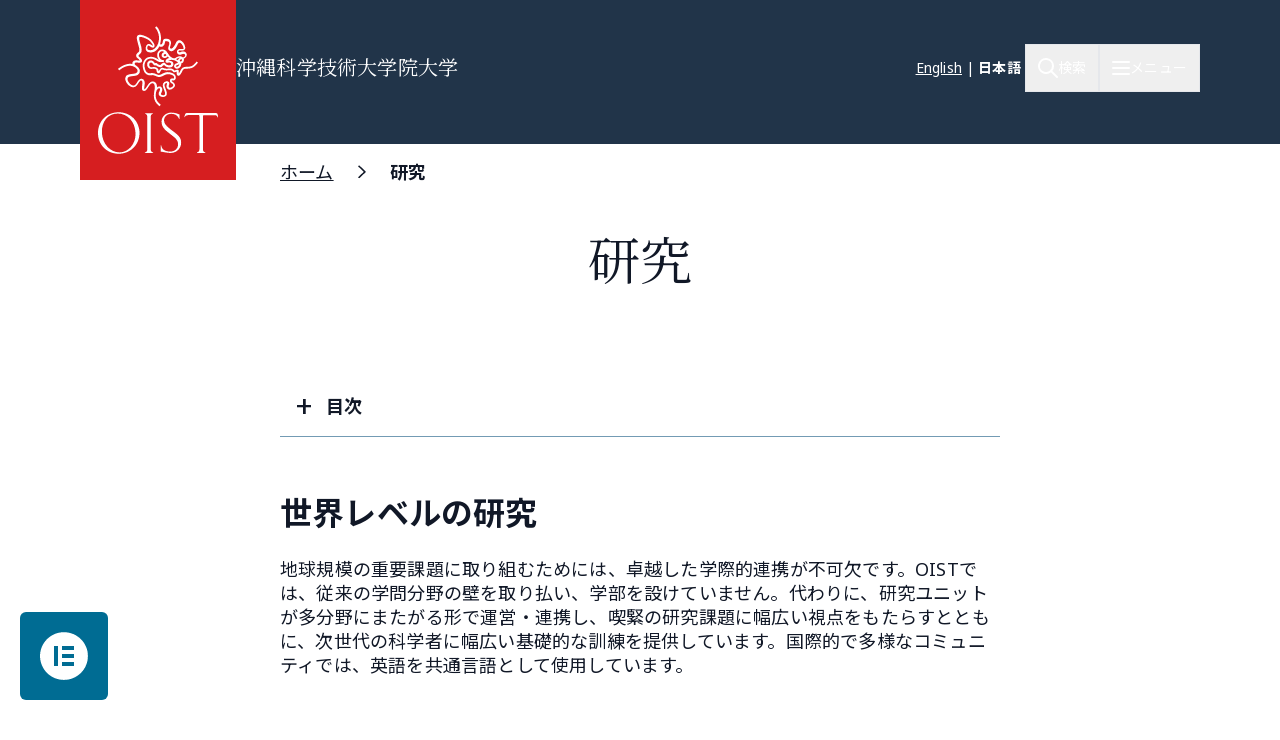

--- FILE ---
content_type: text/html; charset=UTF-8
request_url: https://www.oist.jp/ja/research?page=1
body_size: 34237
content:
<!DOCTYPE html>
<html lang="ja" dir="ltr" prefix="content: http://purl.org/rss/1.0/modules/content/  dc: http://purl.org/dc/terms/  foaf: http://xmlns.com/foaf/0.1/  og: http://ogp.me/ns#  rdfs: http://www.w3.org/2000/01/rdf-schema#  schema: http://schema.org/  sioc: http://rdfs.org/sioc/ns#  sioct: http://rdfs.org/sioc/types#  skos: http://www.w3.org/2004/02/skos/core#  xsd: http://www.w3.org/2001/XMLSchema# " class="scroll-smooth">
  <head>
    <!-- Google tag (gtag.js) -->
    <script async src="https://www.googletagmanager.com/gtag/js?id=G-P6NDCBGTJ1"></script>
    <script>
      window.dataLayer = window.dataLayer || [];
      function gtag(){dataLayer.push(arguments);}
      gtag('js', new Date());

      gtag('config', 'G-P6NDCBGTJ1');
    </script>
    <meta charset="utf-8" />
<link rel="shortlink" href="https://www.oist.jp/ja/node/37714" />
<link rel="canonical" href="https://www.oist.jp/ja/research" />
<meta property="og:site_name" content="沖縄科学技術大学院大学（OIST）" />
<meta property="og:type" content="article" />
<meta property="og:url" content="https://www.oist.jp/ja/research" />
<meta property="og:title" content="研究" />
<meta property="og:image" content="https://www.oist.jp/sites/default/files/styles/open_graph/public/2022-10/2.1_research_at_oist.jpg?h=b82ee7a4&amp;itok=IMMCoDiq" />
<meta property="og:updated_time" content="2025-12-11T10:48:17+09:00" />
<meta property="article:published_time" content="2022-10-27T10:24:34+09:00" />
<meta property="article:modified_time" content="2025-12-11T10:48:17+09:00" />
<meta name="twitter:card" content="summary_large_image" />
<meta name="twitter:title" content="研究" />
<meta name="twitter:image" content="https://www.oist.jp/sites/default/files/styles/open_graph/public/2022-10/2.1_research_at_oist.jpg?h=b82ee7a4&amp;itok=IMMCoDiq" />
<meta name="msapplication-TileColor" content="#da532c" />
<meta name="msapplication-config" content="/themes/custom/server_theme/favicons/browserconfig.xml" />
<meta name="theme-color" content="#ffffff" />
<meta name="MobileOptimized" content="width" />
<meta name="HandheldFriendly" content="true" />
<meta name="viewport" content="width=device-width, initial-scale=1.0" />
<script type="application/ld+json">{
    "@context": "https://schema.org",
    "@graph": [
        {
            "@type": "Organization",
            "additionalType": "CollegeOrUniversity",
            "@id": "oist.jp",
            "url": "https://www.oist.jp/ja",
            "description": "The Okinawa Institute of Science and Technology (OIST) is an interdisciplinary graduate school offering a 5-year PhD program in Science.",
            "name": "Okinawa Institute of Science and Technology",
            "logo": {
                "@type": "ImageObject",
                "url": "https://www.oist.jp/jasites/default/files/photos/shisa-only_600x600.jpg",
                "width": "600",
                "height": "600"
            },
            "address": {
                "@type": "PostalAddress",
                "streetAddress": "1919-1",
                "addressLocality": [
                    "Tancha",
                    "Onna"
                ],
                "addressRegion": [
                    "Kunigami District",
                    "Okinawa"
                ],
                "postalCode": "904-0495",
                "addressCountry": "JP"
            }
        }
    ]
}</script>
<link rel="icon" sizes="512x512" href="/themes/custom/server_theme/favicons/android-chrome-512x512.png" />
<link rel="icon" sizes="192x192" href="/themes/custom/server_theme/favicons/android-chrome-192x192.png" />
<link rel="apple-touch-icon" sizes="180x180" href="/themes/custom/server_theme/favicons/apple-touch-icon.png" />
<link rel="icon" href="/themes/custom/server_theme/favicons/favicon-48x48.png" type="image/png" />
<link rel="manifest" href="/themes/custom/server_theme/favicons/site.webmanifest" />
<link rel="mask-icon" href="/themes/custom/server_theme/favicons/safari-pinned-tab.svg" color="#5bbad5" />
<link rel="shortcut icon" href="/themes/custom/server_theme/favicons/favicon-48x48.png" />
<link rel="alternate" hreflang="en" href="https://www.oist.jp/research" />
<link rel="alternate" hreflang="ja" href="https://www.oist.jp/ja/research" />
<link rel="canonical" href="https://www.oist.jp/ja/research" />
<link rel="shortlink" href="https://www.oist.jp/ja/node/37714" />

    <title>研究 | 沖縄科学技術大学院大学（OIST）</title>
    <link rel="stylesheet" media="all" href="/sites/default/files/css/css_0MXJj6FG8RGX1RLD8CMTGscNk9dLzw9uvVXqbAW1fAw.css?delta=0&amp;language=ja&amp;theme=server_theme&amp;include=eJxtz0EOwyAMBMAPkfCkyAlbSgQ2wk5a-vpWjXpA6sXanT15y6Ta_UoKt125QJUi9NdZwmeTBh_aUSnPtNPzApZWKKcXHNiS9QVlRfAbVUvCTtFOtMXuKPA3YdMJf3WnUWOWlfKk1nPiOG5SwUqsozZZxcRpV0O53jkTHuq_dy4SjjxSg1ZhTSem2FJ4A4uSZ5E" />
<link rel="stylesheet" media="all" href="/sites/default/files/css/css_ppO1t0XFuJWWlzpOepazSU6b4pR5ctjCom8DCnf0i4I.css?delta=1&amp;language=ja&amp;theme=server_theme&amp;include=eJxtz0EOwyAMBMAPkfCkyAlbSgQ2wk5a-vpWjXpA6sXanT15y6Ta_UoKt125QJUi9NdZwmeTBh_aUSnPtNPzApZWKKcXHNiS9QVlRfAbVUvCTtFOtMXuKPA3YdMJf3WnUWOWlfKk1nPiOG5SwUqsozZZxcRpV0O53jkTHuq_dy4SjjxSg1ZhTSem2FJ4A4uSZ5E" />
<link rel="stylesheet" media="all" href="//fonts.googleapis.com/css?family=Open+Sans:400,400i,700" />
<link rel="stylesheet" media="all" href="//fonts.googleapis.com/css2?family=Roboto:wght@400;700&amp;display=swap" />
<link rel="stylesheet" media="all" href="/sites/default/files/css/css_O1i4GNpYxTZZ0s4LhpU-smrifHUEUEct7y6WMfKkEzs.css?delta=4&amp;language=ja&amp;theme=server_theme&amp;include=eJxtz0EOwyAMBMAPkfCkyAlbSgQ2wk5a-vpWjXpA6sXanT15y6Ta_UoKt125QJUi9NdZwmeTBh_aUSnPtNPzApZWKKcXHNiS9QVlRfAbVUvCTtFOtMXuKPA3YdMJf3WnUWOWlfKk1nPiOG5SwUqsozZZxcRpV0O53jkTHuq_dy4SjjxSg1ZhTSem2FJ4A4uSZ5E" />

    <script src="/libraries/fontawesome/js/all.min.js?v=6.7.2" defer></script>
<script src="/libraries/fontawesome/js/v4-shims.min.js?v=6.7.2" defer></script>
<script src="https://player.vimeo.com/api/player.js"></script>

  </head>
  <body class="path-node page-node-type-landing-page font-body">
        <a href="#main-content" class="visually-hidden focusable skip-link">
      メインコンテンツに移動
    </a>
    
        <div class="dialog-off-canvas-main-canvas flex flex-col min-h-screen" data-off-canvas-main-canvas>
    <nav class="main-menu-wrapper flex-col items-stretch z-main-menu fixed inset-0 w-full h-screen bg-blue-primary text-white overflow-scroll lg:overflow-hidden main" role="navigation">
  <div class="px-4 sm:px-6 lg:px-8 xl:px-20 py-5 lg:py-6 flex flex-row justify-between items-center border-b border-gray-300">
    <div>
                    <img class="w-32 lg:w-48" src="/themes/custom/server_theme/dist/images/logo-footer.svg" alt="ロゴ">
                </div>
    <button name="close_menu" class="menu-close mt-2 w-6 h-6">
      <img src="/themes/custom/server_theme/dist/images/menu-close.svg" alt="Close menu">
    </button>
  </div>
  <div class="flex lg:flex-row px-4 sm:px-6 lg:px-8 xl:px-20 lg:overflow-hidden grow relative">
    
<div class="lg:hidden py-6 overflow-auto w-full">
                    <ul class="menu main-menu m-0 flex flex-col space-y-2">
                    <li class="menu-item flex flex-col">
                          <button href="" class="menu-root-item flex items-center text-2xl leading-11 font-header w-full text-left ">OIST とは <span class="expand-indicator flex justify-center items-center w-6 h-6 border-1 rounded-full border-white ml-4 "></span></button>
                                                
                    
                                                                                                                                                                                    <ul class="sub-menu text-lg font-normal">
                    <li class="menu-item flex flex-col my-2.5 px-2.5">
                          <a href="/ja/about" class="menu-sub-item py-2 block ">OIST とは</a>
                              </li>
                <li class="menu-item flex flex-col my-2.5 px-2.5">
                          <a href="/ja/about/facts-and-figures" class="menu-sub-item py-2 block ">学生・教職員数等</a>
                              </li>
                <li class="menu-item flex flex-col my-2.5 px-2.5">
                          <button class="menu-sub-item flex items-center py-2 text-left ">学長 <span class="expand-indicator flex justify-center items-center w-6 h-6 border-1 rounded-full border-white ml-4 "></span></button>
                                                
                    
                                                                                  <ul class="sub-menu text-lg font-normal">
                    <li class="menu-item flex flex-col my-2.5 px-2.5">
                          <a href="/ja/about/president" class="menu-sub-item py-2 block ">学長</a>
                              </li>
                <li class="menu-item flex flex-col my-2.5 px-2.5">
                          <a href="/ja/about/president/media-library" class="menu-sub-item py-2 block ">学長メディアライブラリー</a>
                              </li>
                <li class="menu-item flex flex-col my-2.5 px-2.5">
                          <a href="/ja/about/president/lectures" class="menu-sub-item py-2 block ">学長主催講演会</a>
                              </li>
                <li class="menu-item flex flex-col my-2.5 px-2.5">
                          <a href="/ja/office-president" class="menu-sub-item py-2 block ">学長オフィス</a>
                              </li>
                <li class="menu-item flex flex-col my-2.5 px-2.5">
                          <a href="/ja/about/president/university-management-forum" class="menu-sub-item py-2 block ">プレジデント・カウンシル</a>
                              </li>
        </ul>
  
              </li>
                <li class="menu-item flex flex-col my-2.5 px-2.5">
                          <button class="menu-sub-item flex items-center py-2 text-left ">リーダーシップ &amp; ガバナンス <span class="expand-indicator flex justify-center items-center w-6 h-6 border-1 rounded-full border-white ml-4 "></span></button>
                                                
                    
                                                                                                              <ul class="sub-menu text-lg font-normal">
                    <li class="menu-item flex flex-col my-2.5 px-2.5">
                          <a href="/ja/about/leadership-governance" class="menu-sub-item py-2 block ">リーダーシップ &amp; ガバナンス</a>
                              </li>
                <li class="menu-item flex flex-col my-2.5 px-2.5">
                          <a href="/ja/about/officers-senior-management" class="menu-sub-item py-2 block ">役員・大学幹部</a>
                              </li>
                <li class="menu-item flex flex-col my-2.5 px-2.5">
                          <a href="/ja/about/leadership-governance/board-governors" class="menu-sub-item py-2 block ">理事会</a>
                              </li>
                <li class="menu-item flex flex-col my-2.5 px-2.5">
                          <a href="/ja/about/leadership-governance/board-councilors" class="menu-sub-item py-2 block ">評議員会</a>
                              </li>
                <li class="menu-item flex flex-col my-2.5 px-2.5">
                          <a href="/ja/about/organigram" class="menu-sub-item py-2 block ">組織図</a>
                              </li>
                <li class="menu-item flex flex-col my-2.5 px-2.5">
                          <a href="/ja/about/former-presidents" class="menu-sub-item py-2 block ">歴代理事長・学長</a>
                              </li>
                <li class="menu-item flex flex-col my-2.5 px-2.5">
                          <a href="/policy-library" class="menu-sub-item py-2 block ">基本方針・ルール・手続き</a>
                              </li>
        </ul>
  
              </li>
                <li class="menu-item flex flex-col my-2.5 px-2.5">
                          <button class="menu-sub-item flex items-center py-2 text-left ">沿革 <span class="expand-indicator flex justify-center items-center w-6 h-6 border-1 rounded-full border-white ml-4 "></span></button>
                                                
                    
                                                      <ul class="sub-menu text-lg font-normal">
                    <li class="menu-item flex flex-col my-2.5 px-2.5">
                          <a href="/ja/about/history" class="menu-sub-item py-2 block ">沿革</a>
                              </li>
                <li class="menu-item flex flex-col my-2.5 px-2.5">
                          <a href="/ja/about/history/oistpc" class="menu-sub-item py-2 block ">沖縄科学技術基盤整備機構</a>
                              </li>
                <li class="menu-item flex flex-col my-2.5 px-2.5">
                          <a href="/ja/page/12739" class="menu-sub-item py-2 block ">尾身幸次</a>
                              </li>
        </ul>
  
              </li>
                <li class="menu-item flex flex-col my-2.5 px-2.5">
                          <a href="/ja/oist-publications-reports" class="menu-sub-item py-2 block ">発行物・レポート</a>
                              </li>
                <li class="menu-item flex flex-col my-2.5 px-2.5">
                          <button class="menu-sub-item flex items-center py-2 text-left ">調達 <span class="expand-indicator flex justify-center items-center w-6 h-6 border-1 rounded-full border-white ml-4 "></span></button>
                                                
                    
                                                                                                                            <ul class="sub-menu text-lg font-normal">
                    <li class="menu-item flex flex-col my-2.5 px-2.5">
                          <a href="/ja/about/procurement" class="menu-sub-item py-2 block ">調達情報</a>
                              </li>
                <li class="menu-item flex flex-col my-2.5 px-2.5">
                          <a href="/ja/about/procurement/construction" class="menu-sub-item py-2 block ">工事関連の調達・入札情報</a>
                              </li>
                <li class="menu-item flex flex-col my-2.5 px-2.5">
                          <a href="/ja/about/procurement/article" class="menu-sub-item py-2 block ">物品・役務等の調達・入札情報</a>
                              </li>
                <li class="menu-item flex flex-col my-2.5 px-2.5">
                          <a href="/ja/node/41759" class="menu-sub-item py-2 block ">調達規則類</a>
                              </li>
                <li class="menu-item flex flex-col my-2.5 px-2.5">
                          <a href="/ja/about/procurement/guidance-business-partners-japan" class="menu-sub-item py-2 block ">お取引先の皆様へ </a>
                              </li>
                <li class="menu-item flex flex-col my-2.5 px-2.5">
                          <a href="/ja/node/34094" class="menu-sub-item py-2 block ">海外からの搬入/営業について</a>
                              </li>
                <li class="menu-item flex flex-col my-2.5 px-2.5">
                          <a href="/ja/about/procurement/deliverysales-guidance-oist-campus" class="menu-sub-item py-2 block ">キャンパスへの搬入/営業</a>
                              </li>
                <li class="menu-item flex flex-col my-2.5 px-2.5">
                          <a href="/ja/about/procurement/electronic-procurement-system" class="menu-sub-item py-2 block ">電子入札システム</a>
                              </li>
        </ul>
  
              </li>
                <li class="menu-item flex flex-col my-2.5 px-2.5">
                          <a href="/ja/whistleblower-report-hotline" class="menu-sub-item py-2 block ">不正通報ホットライン</a>
                              </li>
                <li class="menu-item flex flex-col my-2.5 px-2.5">
                          <button class="menu-sub-item flex items-center py-2 text-left ">情報公開 <span class="expand-indicator flex justify-center items-center w-6 h-6 border-1 rounded-full border-white ml-4 "></span></button>
                                                
                    
                                                                                                                                                        <ul class="sub-menu text-lg font-normal">
                    <li class="menu-item flex flex-col my-2.5 px-2.5">
                          <a href="/ja/about/disclosure" class="menu-sub-item py-2 block ">情報公開</a>
                              </li>
                <li class="menu-item flex flex-col my-2.5 px-2.5">
                          <a href="/ja/about/disclosure/basic-information" class="menu-sub-item py-2 block ">基本情報</a>
                              </li>
                <li class="menu-item flex flex-col my-2.5 px-2.5">
                          <a href="/ja/about/disclosure/guidance-on-the-procedures-for-information-access" class="menu-sub-item py-2 block ">情報公開制度のご案内</a>
                              </li>
                <li class="menu-item flex flex-col my-2.5 px-2.5">
                          <a href="/ja/about/disclosure/guidance-on-the-procedures-for-personal-information-protection" class="menu-sub-item py-2 block ">個人情報保護制度のご案内</a>
                              </li>
                <li class="menu-item flex flex-col my-2.5 px-2.5">
                          <a href="/ja/about/disclosure/regarding-article-47-of-the-private-school-act" class="menu-sub-item py-2 block ">私立学校法に規定する書類</a>
                              </li>
                <li class="menu-item flex flex-col my-2.5 px-2.5">
                          <a href="/ja/about/disclosure/regarding-the-school-education-act" class="menu-sub-item py-2 block ">学校教育法等に規定する情報の公表</a>
                              </li>
                <li class="menu-item flex flex-col my-2.5 px-2.5">
                          <a href="/ja/about/disclosure/regarding-information-held-by-independent-administrative-agencies" class="menu-sub-item py-2 block ">情報公開法第22条及び施行令第12条に基づく情報提供</a>
                              </li>
                <li class="menu-item flex flex-col my-2.5 px-2.5">
                          <a href="/ja/about/disclosure/regarding-the-provisions-of-the-document-management-act" class="menu-sub-item py-2 block ">公文書管理法に基づく情報公開</a>
                              </li>
                <li class="menu-item flex flex-col my-2.5 px-2.5">
                          <a href="/ja/about/disclosure/regarding-the-personal-information-protection-act" class="menu-sub-item py-2 block ">個人情報保護法第75条第1項に基づく情報公開</a>
                              </li>
                <li class="menu-item flex flex-col my-2.5 px-2.5">
                          <a href="/ja/about/disclosure/others" class="menu-sub-item py-2 block ">その他の公表情報</a>
                              </li>
        </ul>
  
              </li>
                <li class="menu-item flex flex-col my-2.5 px-2.5">
                          <button class="menu-sub-item flex items-center py-2 text-left ">安全衛生 <span class="expand-indicator flex justify-center items-center w-6 h-6 border-1 rounded-full border-white ml-4 "></span></button>
                                                
                    
                                                      <ul class="sub-menu text-lg font-normal">
                    <li class="menu-item flex flex-col my-2.5 px-2.5">
                          <a href="/ja/node/45113" class="menu-sub-item py-2 block ">OISTにおける安全衛生</a>
                              </li>
                <li class="menu-item flex flex-col my-2.5 px-2.5">
                          <a href="/ja/about/health-safety/know-safety-no-pain" class="menu-sub-item py-2 block ">OISTの安全衛生体制について</a>
                              </li>
                <li class="menu-item flex flex-col my-2.5 px-2.5">
                          <a href="/ja/node/43871" class="menu-sub-item py-2 block ">保健センター</a>
                              </li>
        </ul>
  
              </li>
                <li class="menu-item flex flex-col my-2.5 px-2.5">
                          <a href="/ja/clinic" class="menu-sub-item py-2 block ">OISTクリニック</a>
                              </li>
                <li class="menu-item flex flex-col my-2.5 px-2.5">
                          <button class="menu-sub-item flex items-center py-2 text-left ">個人情報保護への取り組み <span class="expand-indicator flex justify-center items-center w-6 h-6 border-1 rounded-full border-white ml-4 "></span></button>
                                                
                    
                                        <ul class="sub-menu text-lg font-normal">
                    <li class="menu-item flex flex-col my-2.5 px-2.5">
                          <a href="/ja/about/privacy-policy" class="menu-sub-item py-2 block ">個人情報保護への取り組み</a>
                              </li>
                <li class="menu-item flex flex-col my-2.5 px-2.5">
                          <a href="/ja/about/disclosure/regarding-the-personal-information-protection-act" class="menu-sub-item py-2 block ">個人情報ファイル簿</a>
                              </li>
        </ul>
  
              </li>
        </ul>
  
              </li>
                <li class="menu-item flex flex-col">
                          <button href="" class="menu-root-item flex items-center text-2xl leading-11 font-header w-full text-left active">研究 <span class="expand-indicator flex justify-center items-center w-6 h-6 border-1 rounded-full border-white ml-4 expand-indicator--expanded"></span></button>
                                                
                    
                                                                                                                                                            <ul class="sub-menu text-lg font-normal active">
                    <li class="menu-item flex flex-col my-2.5 px-2.5">
                          <a href="/ja/research" class="menu-sub-item py-2 block active">OISTの研究</a>
                              </li>
                <li class="menu-item flex flex-col my-2.5 px-2.5">
                          <button class="menu-sub-item flex items-center py-2 text-left ">研究者・研究ユニット <span class="expand-indicator flex justify-center items-center w-6 h-6 border-1 rounded-full border-white ml-4 "></span></button>
                                                
                    
                                                                                  <ul class="sub-menu text-lg font-normal">
                    <li class="menu-item flex flex-col my-2.5 px-2.5">
                          <a href="/ja/research/researchers_and_researchunits" class="menu-sub-item py-2 block ">研究者・研究ユニット</a>
                              </li>
                <li class="menu-item flex flex-col my-2.5 px-2.5">
                          <a href="/ja/research/faculty-members" class="menu-sub-item py-2 block ">教員</a>
                              </li>
                <li class="menu-item flex flex-col my-2.5 px-2.5">
                          <a href="/ja/research/research-units" class="menu-sub-item py-2 block ">研究ユニット</a>
                              </li>
                <li class="menu-item flex flex-col my-2.5 px-2.5">
                          <a href="/ja/stg" class="menu-sub-item py-2 block ">サイエンス・テクノロジー・グループ</a>
                              </li>
                <li class="menu-item flex flex-col my-2.5 px-2.5">
                          <a href="/ja/research/buribushi" class="menu-sub-item py-2 block ">ぶりぶし(群星)フェローシップ</a>
                              </li>
        </ul>
  
              </li>
                <li class="menu-item flex flex-col my-2.5 px-2.5">
                          <button class="menu-sub-item flex items-center py-2 text-left ">オープンセンター <span class="expand-indicator flex justify-center items-center w-6 h-6 border-1 rounded-full border-white ml-4 "></span></button>
                                                
                    
                                                      <ul class="sub-menu text-lg font-normal">
                    <li class="menu-item flex flex-col my-2.5 px-2.5">
                          <a href="/ja/research/open_center" class="menu-sub-item py-2 block ">オープンセンター</a>
                              </li>
                <li class="menu-item flex flex-col my-2.5 px-2.5">
                          <a href="/ja/ocqt" class="menu-sub-item py-2 block ">OIST量子技術センター</a>
                              </li>
                <li class="menu-item flex flex-col my-2.5 px-2.5">
                          <a href="/ja/node/45459" class="menu-sub-item py-2 block ">Open Center for Energy</a>
                              </li>
        </ul>
  
              </li>
                <li class="menu-item flex flex-col my-2.5 px-2.5">
                          <button class="menu-sub-item flex items-center py-2 text-left ">研究活動 <span class="expand-indicator flex justify-center items-center w-6 h-6 border-1 rounded-full border-white ml-4 "></span></button>
                                                
                    
                                                                                  <ul class="sub-menu text-lg font-normal">
                    <li class="menu-item flex flex-col my-2.5 px-2.5">
                          <a href="/ja/research/activities" class="menu-sub-item py-2 block ">研究活動</a>
                              </li>
                <li class="menu-item flex flex-col my-2.5 px-2.5">
                          <a href="/ja/research/discover" class="menu-sub-item py-2 block ">専門分野</a>
                              </li>
                <li class="menu-item flex flex-col my-2.5 px-2.5">
                          <a href="/ja/conference" class="menu-sub-item py-2 block ">カンファレンス・ワークショップ</a>
                              </li>
                <li class="menu-item flex flex-col my-2.5 px-2.5">
                          <a href="/ja/annual-reports" class="menu-sub-item py-2 block ">年次報告書</a>
                              </li>
                <li class="menu-item flex flex-col my-2.5 px-2.5">
                          <a href="/ja/research/research-news" class="menu-sub-item py-2 block ">研究ニュース</a>
                              </li>
        </ul>
  
              </li>
                <li class="menu-item flex flex-col my-2.5 px-2.5">
                          <button class="menu-sub-item flex items-center py-2 text-left ">研究施設・設備 <span class="expand-indicator flex justify-center items-center w-6 h-6 border-1 rounded-full border-white ml-4 "></span></button>
                                                
                    
                                                                                  <ul class="sub-menu text-lg font-normal">
                    <li class="menu-item flex flex-col my-2.5 px-2.5">
                          <a href="/ja/research/facilities" class="menu-sub-item py-2 block ">研究施設・設備</a>
                              </li>
                <li class="menu-item flex flex-col my-2.5 px-2.5">
                          <a href="/ja/core-facilities" class="menu-sub-item py-2 block ">コアファシリティ</a>
                              </li>
                <li class="menu-item flex flex-col my-2.5 px-2.5">
                          <a href="/ja/marine-science-station" class="menu-sub-item py-2 block ">マリン・サイエンス・ステーション</a>
                              </li>
                <li class="menu-item flex flex-col my-2.5 px-2.5">
                          <a href="/ja/research/open-innovation-facilities/sea-nexus" class="menu-sub-item py-2 block ">OIST Sea neXus</a>
                              </li>
                <li class="menu-item flex flex-col my-2.5 px-2.5">
                          <a href="/ja/research/open-innovation-facilities/land-nexus" class="menu-sub-item py-2 block ">OIST Land neXus</a>
                              </li>
        </ul>
  
              </li>
                <li class="menu-item flex flex-col my-2.5 px-2.5">
                          <button class="menu-sub-item flex items-center py-2 text-left ">研究支援 <span class="expand-indicator flex justify-center items-center w-6 h-6 border-1 rounded-full border-white ml-4 "></span></button>
                                                
                    
                                                                                                                            <ul class="sub-menu text-lg font-normal">
                    <li class="menu-item flex flex-col my-2.5 px-2.5">
                          <a href="/ja/research/support" class="menu-sub-item py-2 block ">研究支援</a>
                              </li>
                <li class="menu-item flex flex-col my-2.5 px-2.5">
                          <a href="/ja/research/research-funds" class="menu-sub-item py-2 block ">研究基金</a>
                              </li>
                <li class="menu-item flex flex-col my-2.5 px-2.5">
                          <a href="/ja/research/library" class="menu-sub-item py-2 block ">図書館</a>
                              </li>
                <li class="menu-item flex flex-col my-2.5 px-2.5">
                          <a href="/ja/research/repository" class="menu-sub-item py-2 block ">機関リポジトリ</a>
                              </li>
                <li class="menu-item flex flex-col my-2.5 px-2.5">
                          <a href="/ja/core-facilities" class="menu-sub-item py-2 block ">コアファシリティ</a>
                              </li>
                <li class="menu-item flex flex-col my-2.5 px-2.5">
                          <a href="/ja/node/45355" class="menu-sub-item py-2 block ">プロフェッショナル育成支援</a>
                              </li>
                <li class="menu-item flex flex-col my-2.5 px-2.5">
                          <a href="/ja/innovation" class="menu-sub-item py-2 block ">産学官金連携</a>
                              </li>
                <li class="menu-item flex flex-col my-2.5 px-2.5">
                          <a href="/ja/provost/shohei-suzuki-research-safety-fund" class="menu-sub-item py-2 block ">鈴木祥平研究安全基金</a>
                              </li>
        </ul>
  
              </li>
                <li class="menu-item flex flex-col my-2.5 px-2.5">
                          <button class="menu-sub-item flex items-center py-2 text-left ">グラント・学術連携 <span class="expand-indicator flex justify-center items-center w-6 h-6 border-1 rounded-full border-white ml-4 "></span></button>
                                                
                    
                                                                                  <ul class="sub-menu text-lg font-normal">
                    <li class="menu-item flex flex-col my-2.5 px-2.5">
                          <a href="/ja/research/grant_and_partnership" class="menu-sub-item py-2 block ">グラント・学術連携</a>
                              </li>
                <li class="menu-item flex flex-col my-2.5 px-2.5">
                          <a href="/ja/visiting-program" class="menu-sub-item py-2 block ">ビジタープログラム</a>
                              </li>
                <li class="menu-item flex flex-col my-2.5 px-2.5">
                          <a href="/ja/academic-partnerships" class="menu-sub-item py-2 block ">学術連携</a>
                              </li>
                <li class="menu-item flex flex-col my-2.5 px-2.5">
                          <a href="/ja/research/institutional_grant" class="menu-sub-item py-2 block ">機関グラント</a>
                              </li>
                <li class="menu-item flex flex-col my-2.5 px-2.5">
                          <a href="/ja/node/46198" class="menu-sub-item py-2 block ">Other Grant Initiatives</a>
                              </li>
        </ul>
  
              </li>
                <li class="menu-item flex flex-col my-2.5 px-2.5">
                          <button class="menu-sub-item flex items-center py-2 text-left ">運営組織（学術） <span class="expand-indicator flex justify-center items-center w-6 h-6 border-1 rounded-full border-white ml-4 "></span></button>
                                                
                    
                                                                    <ul class="sub-menu text-lg font-normal">
                    <li class="menu-item flex flex-col my-2.5 px-2.5">
                          <a href="/ja/research/provost_deans" class="menu-sub-item py-2 block ">プロボスト・ディーン</a>
                              </li>
                <li class="menu-item flex flex-col my-2.5 px-2.5">
                          <a href="/ja/research/provost" class="menu-sub-item py-2 block ">プロボストオフィス</a>
                              </li>
                <li class="menu-item flex flex-col my-2.5 px-2.5">
                          <a href="/ja/dor" class="menu-sub-item py-2 block ">研究担当ディーンオフィス</a>
                              </li>
                <li class="menu-item flex flex-col my-2.5 px-2.5">
                          <a href="/ja/education/gs/structure-sections" class="menu-sub-item py-2 block ">研究科長オフィス</a>
                              </li>
        </ul>
  
              </li>
                <li class="menu-item flex flex-col my-2.5 px-2.5">
                          <button class="menu-sub-item flex items-center py-2 text-left ">研究コンプライアンス <span class="expand-indicator flex justify-center items-center w-6 h-6 border-1 rounded-full border-white ml-4 "></span></button>
                                                
                    
                                                                                  <ul class="sub-menu text-lg font-normal">
                    <li class="menu-item flex flex-col my-2.5 px-2.5">
                          <a href="/ja/research/compliance" class="menu-sub-item py-2 block ">研究コンプライアンス</a>
                              </li>
                <li class="menu-item flex flex-col my-2.5 px-2.5">
                          <a href="/ja/research/research-integrity" class="menu-sub-item py-2 block ">研究公正の推進</a>
                              </li>
                <li class="menu-item flex flex-col my-2.5 px-2.5">
                          <a href="/ja/research/safe-responsible-research" class="menu-sub-item py-2 block ">安全で責任ある研究</a>
                              </li>
                <li class="menu-item flex flex-col my-2.5 px-2.5">
                          <a href="/ja/data-management" class="menu-sub-item py-2 block ">データ管理</a>
                              </li>
                <li class="menu-item flex flex-col my-2.5 px-2.5">
                          <a href="/ja/research/compliance-initiative" class="menu-sub-item py-2 block ">法令順守への取り組み</a>
                              </li>
        </ul>
  
              </li>
        </ul>
  
              </li>
                <li class="menu-item flex flex-col">
                          <a href="/ja/education" class="menu-root-item block text-2xl leading-11 font-header w-full text-left ">教育</a>
                              </li>
                <li class="menu-item flex flex-col">
                          <a href="/ja/admissions" class="menu-root-item block text-2xl leading-11 font-header w-full text-left ">入学案内</a>
                              </li>
                <li class="menu-item flex flex-col">
                          <a href="/ja/innovation" class="menu-root-item block text-2xl leading-11 font-header w-full text-left ">イノベーション</a>
                              </li>
                <li class="menu-item flex flex-col">
                          <button href="" class="menu-root-item flex items-center text-2xl leading-11 font-header w-full text-left ">ニュース <span class="expand-indicator flex justify-center items-center w-6 h-6 border-1 rounded-full border-white ml-4 "></span></button>
                                                
                    
                                                                                                              <ul class="sub-menu text-lg font-normal">
                    <li class="menu-item flex flex-col my-2.5 px-2.5">
                          <a href="/ja/about/news-center" class="menu-sub-item py-2 block ">ニュース</a>
                              </li>
                <li class="menu-item flex flex-col my-2.5 px-2.5">
                          <a href="/ja/about/media-coverage" class="menu-sub-item py-2 block ">メディア掲載</a>
                              </li>
                <li class="menu-item flex flex-col my-2.5 px-2.5">
                          <a href="/ja/social-media" class="menu-sub-item py-2 block ">ソーシャルメディア</a>
                              </li>
                <li class="menu-item flex flex-col my-2.5 px-2.5">
                          <a href="/ja/about/photos" class="menu-sub-item py-2 block ">フォトギャラリー</a>
                              </li>
                <li class="menu-item flex flex-col my-2.5 px-2.5">
                          <a href="/ja/research/podcast" class="menu-sub-item py-2 block ">ポッドキャスト</a>
                              </li>
                <li class="menu-item flex flex-col my-2.5 px-2.5">
                          <a href="/ja/research/videos" class="menu-sub-item py-2 block ">ビデオ</a>
                              </li>
                <li class="menu-item flex flex-col my-2.5 px-2.5">
                          <a href="/ja/news/for-the-press" class="menu-sub-item py-2 block ">報道関係者の皆様へ</a>
                              </li>
        </ul>
  
              </li>
                <li class="menu-item flex flex-col">
                          <button href="" class="menu-root-item flex items-center text-2xl leading-11 font-header w-full text-left ">地域連携・教育 <span class="expand-indicator flex justify-center items-center w-6 h-6 border-1 rounded-full border-white ml-4 "></span></button>
                                                
                    
                                                                                                                                                        <ul class="sub-menu text-lg font-normal">
                    <li class="menu-item flex flex-col my-2.5 px-2.5">
                          <a href="/ja/outreach" class="menu-sub-item py-2 block ">一般・学校向け活動</a>
                              </li>
                <li class="menu-item flex flex-col my-2.5 px-2.5">
                          <a href="/ja/outreach/update" class="menu-sub-item py-2 block ">地域連携・科学教育ニュース</a>
                              </li>
                <li class="menu-item flex flex-col my-2.5 px-2.5">
                          <a href="/ja/outreach/elementary-school" class="menu-sub-item py-2 block ">小学校向け</a>
                              </li>
                <li class="menu-item flex flex-col my-2.5 px-2.5">
                          <a href="/ja/outreach/junior-high-school" class="menu-sub-item py-2 block ">中学校向け</a>
                              </li>
                <li class="menu-item flex flex-col my-2.5 px-2.5">
                          <a href="/ja/outreach/high-school" class="menu-sub-item py-2 block ">高校向け</a>
                              </li>
                <li class="menu-item flex flex-col my-2.5 px-2.5">
                          <a href="/ja/outreach/university" class="menu-sub-item py-2 block ">大学向け</a>
                              </li>
                <li class="menu-item flex flex-col my-2.5 px-2.5">
                          <a href="/ja/outreach/general-public" class="menu-sub-item py-2 block ">一般向け</a>
                              </li>
                <li class="menu-item flex flex-col my-2.5 px-2.5">
                          <button class="menu-sub-item flex items-center py-2 text-left ">沖縄への貢献 <span class="expand-indicator flex justify-center items-center w-6 h-6 border-1 rounded-full border-white ml-4 "></span></button>
                                                
                    
                                                      <ul class="sub-menu text-lg font-normal">
                    <li class="menu-item flex flex-col my-2.5 px-2.5">
                          <a href="/ja/outreach/contribution" class="menu-sub-item py-2 block ">沖縄への貢献</a>
                              </li>
                <li class="menu-item flex flex-col my-2.5 px-2.5">
                          <a href="/ja/outreach/community/covid" class="menu-sub-item py-2 block ">【新型コロナ】社会貢献プロジェクト</a>
                              </li>
                <li class="menu-item flex flex-col my-2.5 px-2.5">
                          <a href="/ja/covid-19/oister-spotlight" class="menu-sub-item py-2 block ">OISTer スポットライト</a>
                              </li>
        </ul>
  
              </li>
                <li class="menu-item flex flex-col my-2.5 px-2.5">
                          <a href="/ja/sdg" class="menu-sub-item py-2 block ">SDGs</a>
                              </li>
                <li class="menu-item flex flex-col my-2.5 px-2.5">
                          <a href="/ja/outreach/oist-science-studio" class="menu-sub-item py-2 block ">OISTサイエンススタジオ</a>
                              </li>
        </ul>
  
              </li>
                <li class="menu-item flex flex-col">
                          <button href="" class="menu-root-item flex items-center text-2xl leading-11 font-header w-full text-left ">キャンパス <span class="expand-indicator flex justify-center items-center w-6 h-6 border-1 rounded-full border-white ml-4 "></span></button>
                                                
                    
                                                                                                              <ul class="sub-menu text-lg font-normal">
                    <li class="menu-item flex flex-col my-2.5 px-2.5">
                          <button class="menu-sub-item flex items-center py-2 text-left ">キャンパス <span class="expand-indicator flex justify-center items-center w-6 h-6 border-1 rounded-full border-white ml-4 "></span></button>
                                                
                    
                                                                                                                                                        <ul class="sub-menu text-lg font-normal">
                    <li class="menu-item flex flex-col my-2.5 px-2.5">
                          <a href="/ja/campus" class="menu-sub-item py-2 block ">キャンパス</a>
                              </li>
                <li class="menu-item flex flex-col my-2.5 px-2.5">
                          <a href="/ja/resource-center" class="menu-sub-item py-2 block ">リソースセンター</a>
                              </li>
                <li class="menu-item flex flex-col my-2.5 px-2.5">
                          <a href="/ja/clinic" class="menu-sub-item py-2 block ">OISTクリニック</a>
                              </li>
                <li class="menu-item flex flex-col my-2.5 px-2.5">
                          <a href="/ja/recreation" class="menu-sub-item py-2 block ">レクリエーションサービス</a>
                              </li>
                <li class="menu-item flex flex-col my-2.5 px-2.5">
                          <a href="/ja/campus/visitors-center-shops-restaurants" class="menu-sub-item py-2 block ">ショッピング・レストラン</a>
                              </li>
                <li class="menu-item flex flex-col my-2.5 px-2.5">
                          <a href="/ja/campus/childcare-education" class="menu-sub-item py-2 block ">保育・幼児教育</a>
                              </li>
                <li class="menu-item flex flex-col my-2.5 px-2.5">
                          <a href="/ja/campus/housing" class="menu-sub-item py-2 block ">ハウジング</a>
                              </li>
                <li class="menu-item flex flex-col my-2.5 px-2.5">
                          <a href="/ja/campus/community-facilities" class="menu-sub-item py-2 block ">コミュニティ施設</a>
                              </li>
                <li class="menu-item flex flex-col my-2.5 px-2.5">
                          <a href="/ja/campus/research-facilities" class="menu-sub-item py-2 block ">研究施設</a>
                              </li>
                <li class="menu-item flex flex-col my-2.5 px-2.5">
                          <a href="/ja/campus/ganjuu-wellbeing-service" class="menu-sub-item py-2 block ">カウンセリング</a>
                              </li>
        </ul>
  
              </li>
                <li class="menu-item flex flex-col my-2.5 px-2.5">
                          <a href="/ja/campus/access-map" class="menu-sub-item py-2 block ">アクセス・マップ</a>
                              </li>
                <li class="menu-item flex flex-col my-2.5 px-2.5">
                          <a href="/ja/campus/parking" class="menu-sub-item py-2 block ">駐車場</a>
                              </li>
                <li class="menu-item flex flex-col my-2.5 px-2.5">
                          <a href="/ja/conference-venues" class="menu-sub-item py-2 block ">会議施設</a>
                              </li>
                <li class="menu-item flex flex-col my-2.5 px-2.5">
                          <a href="/ja/campus/tokyo-office" class="menu-sub-item py-2 block ">東京オフィス</a>
                              </li>
                <li class="menu-item flex flex-col my-2.5 px-2.5">
                          <a href="/ja/campus/seaside-house" class="menu-sub-item py-2 block ">シーサイドハウス</a>
                              </li>
                <li class="menu-item flex flex-col my-2.5 px-2.5">
                          <a href="/ja/marine-science-station" class="menu-sub-item py-2 block ">マリン・サイエンス・ステーション</a>
                              </li>
        </ul>
  
              </li>
                <li class="menu-item flex flex-col">
                          <button href="" class="menu-root-item flex items-center text-2xl leading-11 font-header w-full text-left ">採用情報 <span class="expand-indicator flex justify-center items-center w-6 h-6 border-1 rounded-full border-white ml-4 "></span></button>
                                                
                    
                                                                                                              <ul class="sub-menu text-lg font-normal">
                    <li class="menu-item flex flex-col my-2.5 px-2.5">
                          <a href="/ja/careers" class="menu-sub-item py-2 block ">採用情報</a>
                              </li>
                <li class="menu-item flex flex-col my-2.5 px-2.5">
                          <a href="/ja/careers/faculty-positions" class="menu-sub-item py-2 block ">准教授および教授の公募</a>
                              </li>
                <li class="menu-item flex flex-col my-2.5 px-2.5">
                          <a href="/ja/careers/background-check" class="menu-sub-item py-2 block ">バックグラウンドチェック</a>
                              </li>
                <li class="menu-item flex flex-col my-2.5 px-2.5">
                          <a href="https://groups.oist.jp/hr-relocation" class="menu-sub-item py-2 block ">赴任サポート</a>
                              </li>
                <li class="menu-item flex flex-col my-2.5 px-2.5">
                          <a href="/ja/diversity" class="menu-sub-item py-2 block ">ダイバーシティ</a>
                              </li>
                <li class="menu-item flex flex-col my-2.5 px-2.5">
                          <a href="/ja/c-hub" class="menu-sub-item py-2 block ">プロフェッショナル育成支援とインクルージョン</a>
                              </li>
                <li class="menu-item flex flex-col my-2.5 px-2.5">
                          <a href="/ja/careers/faq" class="menu-sub-item py-2 block ">よくあるご質問</a>
                              </li>
        </ul>
  
              </li>
        </ul>
  
</div>



<div class="menu_level_0 hidden lg:block menu_level_0 py-6 pr-8 overflow-auto scrollbar scrollbar-thin scrollbar-thumb-blue-gray scrollbar-rounded-full scrollbar-track-blue-dark">
                                
          <div data-menu-level="0" id="root" class="menu main-menu">
        <ul class="m-0 flex flex-col space-y-3 lg:space-y-3 lg:relative">
                      
            <li>
                                            <button data-menu-child="db3b68c0-67d5-4863-a7f7-625dea19ff71" href="" class="menu-root-item flex items-center base leading-11 lg:text-xl font-header lg:pb-2 w-full text-left ">OIST とは <span class="expand-indicator flex justify-center items-center w-6 h-6 border-1 rounded-full border-white ml-4 "></span></button>
                                        </li>
                      
            <li>
                                            <button data-menu-child="cf5be12c-d9c1-4693-8c42-e1fcdab211a2" href="" class="menu-root-item flex items-center base leading-11 lg:text-xl font-header lg:pb-2 w-full text-left active">研究 <span class="expand-indicator flex justify-center items-center w-6 h-6 border-1 rounded-full border-white ml-4 expand-indicator--expanded"></span></button>
                                        </li>
                      
            <li>
                                            <a data-menu-child="" href="/ja/education" class="menu-root-item block base leading-11 lg:text-xl font-header lg:pb-2 w-full text-left ">教育</a>
                                        </li>
                      
            <li>
                                            <a data-menu-child="" href="/ja/admissions" class="menu-root-item block base leading-11 lg:text-xl font-header lg:pb-2 w-full text-left ">入学案内</a>
                                        </li>
                      
            <li>
                                            <a data-menu-child="" href="/ja/innovation" class="menu-root-item block base leading-11 lg:text-xl font-header lg:pb-2 w-full text-left ">イノベーション</a>
                                        </li>
                      
            <li>
                                            <button data-menu-child="b01e58a4-c4b0-4759-8b7b-db20f80ba883" href="" class="menu-root-item flex items-center base leading-11 lg:text-xl font-header lg:pb-2 w-full text-left ">ニュース <span class="expand-indicator flex justify-center items-center w-6 h-6 border-1 rounded-full border-white ml-4 "></span></button>
                                        </li>
                      
            <li>
                                            <button data-menu-child="8252691e-f800-4ed1-9ff2-2674fbf4c391" href="" class="menu-root-item flex items-center base leading-11 lg:text-xl font-header lg:pb-2 w-full text-left ">地域連携・教育 <span class="expand-indicator flex justify-center items-center w-6 h-6 border-1 rounded-full border-white ml-4 "></span></button>
                                        </li>
                      
            <li>
                                            <button data-menu-child="40edcacb-bfac-4667-82ec-ab46abfad443" href="" class="menu-root-item flex items-center base leading-11 lg:text-xl font-header lg:pb-2 w-full text-left ">キャンパス <span class="expand-indicator flex justify-center items-center w-6 h-6 border-1 rounded-full border-white ml-4 "></span></button>
                                        </li>
                      
            <li>
                                            <button data-menu-child="5dde840c-fadc-4777-aebf-fe3b84984858" href="" class="menu-root-item flex items-center base leading-11 lg:text-xl font-header lg:pb-2 w-full text-left ">採用情報 <span class="expand-indicator flex justify-center items-center w-6 h-6 border-1 rounded-full border-white ml-4 "></span></button>
                                        </li>
                  </ul>
      </div>
    
                        
                                            
    
                        
                              
                              
                                            
    
                        
                              
                              
                              
                              
                

                              
                                            
    
                        
                              
                              
                              
                              
                              
                              
                

                              
                                            
    
                        
                              
                              
                

                              
                              
                                            
    
                        
                              
                              
                              
                              
                              
                              
                              
                

                              
                              
                                            
    
                        
                              
                              
                              
                              
                              
                              
                              
                              
                              
                

                              
                                            
    
                        
                              
                              
                

                              
                              
                                            
    
                        
                              
                

                

                              
                                            
    
                        
                              
                                            
    
                        
                              
                              
                              
                              
                

                              
                                            
    
                        
                              
                              
                

                              
                                            
    
                        
                              
                              
                              
                              
                

                              
                                            
    
                        
                              
                              
                              
                              
                

                              
                                            
    
                        
                              
                              
                              
                              
                              
                              
                              
                

                              
                                            
    
                        
                              
                              
                              
                              
                

                              
                                            
    
                        
                              
                              
                              
                

                              
                                            
    
                        
                              
                              
                              
                              
                

                

                              
                              
                              
                              
                                            
    
                        
                              
                              
                              
                              
                              
                              
                

                              
                                            
    
                        
                              
                              
                              
                              
                              
                              
                              
                                            
    
                        
                              
                              
                

                              
                              
                

                              
                                            
    
                        
                                            
    
                        
                              
                              
                              
                              
                              
                              
                              
                              
                              
                

                              
                              
                              
                              
                              
                              
                

                              
                                            
    
                        
                              
                              
                              
                              
                              
                              
                

                

</div>
<div class="menu_level_1 hidden lg:block menu_level_0 py-6 pr-8 overflow-auto scrollbar scrollbar-thin scrollbar-thumb-blue-gray scrollbar-rounded-full scrollbar-track-blue-dark">
                      
      
                                                                                                                                                                
    
                        
                                  
                    
                                                                                                                                                                                        
          <div data-menu-level="1" id="db3b68c0-67d5-4863-a7f7-625dea19ff71" class="menu sub-menu">
        <ul class="lg:flex-col lg:space-y-3 lg:xl lg:ml-12 lg:px-2.5">
                      
            <li>
                                            <a data-menu-child="" href="/ja/about" class="menu-sub-item py-2 lg:py-0 block ">OIST とは</a>
                                        </li>
                      
            <li>
                                            <a data-menu-child="" href="/ja/about/facts-and-figures" class="menu-sub-item py-2 lg:py-0 block ">学生・教職員数等</a>
                                        </li>
                      
            <li>
                                            <button data-menu-child="1f99cb1d-b07f-472c-9df6-d0d477f0f2e8" class="menu-sub-item flex items-center py-2 lg:py-0 text-left ">学長 <span class="expand-indicator flex justify-center items-center w-6 h-6 border-1 rounded-full border-white ml-4 "></span></button>
                                        </li>
                      
            <li>
                                            <button data-menu-child="c27fa62a-366a-44e1-9eeb-39ba5e751ed5" class="menu-sub-item flex items-center py-2 lg:py-0 text-left ">リーダーシップ &amp; ガバナンス <span class="expand-indicator flex justify-center items-center w-6 h-6 border-1 rounded-full border-white ml-4 "></span></button>
                                        </li>
                      
            <li>
                                            <button data-menu-child="3d20caf0-8528-4220-b55e-aae0659a6b45" class="menu-sub-item flex items-center py-2 lg:py-0 text-left ">沿革 <span class="expand-indicator flex justify-center items-center w-6 h-6 border-1 rounded-full border-white ml-4 "></span></button>
                                        </li>
                      
            <li>
                                            <a data-menu-child="" href="/ja/oist-publications-reports" class="menu-sub-item py-2 lg:py-0 block ">発行物・レポート</a>
                                        </li>
                      
            <li>
                                            <button data-menu-child="1c66527c-ee6a-4e43-88a2-5b698b1a381e" class="menu-sub-item flex items-center py-2 lg:py-0 text-left ">調達 <span class="expand-indicator flex justify-center items-center w-6 h-6 border-1 rounded-full border-white ml-4 "></span></button>
                                        </li>
                      
            <li>
                                            <a data-menu-child="" href="/ja/whistleblower-report-hotline" class="menu-sub-item py-2 lg:py-0 block ">不正通報ホットライン</a>
                                        </li>
                      
            <li>
                                            <button data-menu-child="84aee29d-ab41-47fb-a257-5f0c7c4c138c" class="menu-sub-item flex items-center py-2 lg:py-0 text-left ">情報公開 <span class="expand-indicator flex justify-center items-center w-6 h-6 border-1 rounded-full border-white ml-4 "></span></button>
                                        </li>
                      
            <li>
                                            <button data-menu-child="f9929068-52bf-4ced-a299-89e2dc3b93a2" class="menu-sub-item flex items-center py-2 lg:py-0 text-left ">安全衛生 <span class="expand-indicator flex justify-center items-center w-6 h-6 border-1 rounded-full border-white ml-4 "></span></button>
                                        </li>
                      
            <li>
                                            <a data-menu-child="" href="/ja/clinic" class="menu-sub-item py-2 lg:py-0 block ">OISTクリニック</a>
                                        </li>
                      
            <li>
                                            <button data-menu-child="6af5e97f-8956-4680-806a-fefa1dc20a89" class="menu-sub-item flex items-center py-2 lg:py-0 text-left ">個人情報保護への取り組み <span class="expand-indicator flex justify-center items-center w-6 h-6 border-1 rounded-full border-white ml-4 "></span></button>
                                        </li>
                  </ul>
      </div>
    
                        
                              
                              
                                  
                    
                                                                                      
    
                        
                              
                              
                              
                              
                

                              
                                  
                    
                                                                                                                  
    
                        
                              
                              
                              
                              
                              
                              
                

                              
                                  
                    
                                                          
    
                        
                              
                              
                

                              
                              
                                  
                    
                                                                                                                                
    
                        
                              
                              
                              
                              
                              
                              
                              
                

                              
                              
                                  
                    
                                                                                                                                                            
    
                        
                              
                              
                              
                              
                              
                              
                              
                              
                              
                

                              
                                  
                    
                                                          
    
                        
                              
                              
                

                              
                              
                                  
                    
                                            
    
                        
                              
                

                

                              
                                  
                    
                                                                                                                                                                
          <div data-menu-level="1" id="cf5be12c-d9c1-4693-8c42-e1fcdab211a2" class="menu sub-menu active">
        <ul class="lg:flex-col lg:space-y-3 lg:xl lg:ml-12 lg:px-2.5">
                      
            <li>
                                            <a data-menu-child="" href="/ja/research" class="menu-sub-item py-2 lg:py-0 block active">OISTの研究</a>
                                        </li>
                      
            <li>
                                            <button data-menu-child="306e64d7-4a9a-4da6-8e79-3ea2ca917af5" class="menu-sub-item flex items-center py-2 lg:py-0 text-left ">研究者・研究ユニット <span class="expand-indicator flex justify-center items-center w-6 h-6 border-1 rounded-full border-white ml-4 "></span></button>
                                        </li>
                      
            <li>
                                            <button data-menu-child="9ff33150-e8fe-463c-a428-f8d9762bc0f3" class="menu-sub-item flex items-center py-2 lg:py-0 text-left ">オープンセンター <span class="expand-indicator flex justify-center items-center w-6 h-6 border-1 rounded-full border-white ml-4 "></span></button>
                                        </li>
                      
            <li>
                                            <button data-menu-child="1738c59e-eb99-4e6c-b84e-448146a7c4f0" class="menu-sub-item flex items-center py-2 lg:py-0 text-left ">研究活動 <span class="expand-indicator flex justify-center items-center w-6 h-6 border-1 rounded-full border-white ml-4 "></span></button>
                                        </li>
                      
            <li>
                                            <button data-menu-child="81fb17f5-11ac-4240-8c52-94d745fe2e9e" class="menu-sub-item flex items-center py-2 lg:py-0 text-left ">研究施設・設備 <span class="expand-indicator flex justify-center items-center w-6 h-6 border-1 rounded-full border-white ml-4 "></span></button>
                                        </li>
                      
            <li>
                                            <button data-menu-child="8652c053-7c5f-44ef-8c1b-6aa477bc4cd6" class="menu-sub-item flex items-center py-2 lg:py-0 text-left ">研究支援 <span class="expand-indicator flex justify-center items-center w-6 h-6 border-1 rounded-full border-white ml-4 "></span></button>
                                        </li>
                      
            <li>
                                            <button data-menu-child="26e88f7f-fb7c-4272-a0b1-684326ec3e7e" class="menu-sub-item flex items-center py-2 lg:py-0 text-left ">グラント・学術連携 <span class="expand-indicator flex justify-center items-center w-6 h-6 border-1 rounded-full border-white ml-4 "></span></button>
                                        </li>
                      
            <li>
                                            <button data-menu-child="e858064f-d66c-4ecf-bb72-2aaf5a3fbf03" class="menu-sub-item flex items-center py-2 lg:py-0 text-left ">運営組織（学術） <span class="expand-indicator flex justify-center items-center w-6 h-6 border-1 rounded-full border-white ml-4 "></span></button>
                                        </li>
                      
            <li>
                                            <button data-menu-child="15f2aa9f-bdc7-42d3-b7e6-23fcbee9deb6" class="menu-sub-item flex items-center py-2 lg:py-0 text-left ">研究コンプライアンス <span class="expand-indicator flex justify-center items-center w-6 h-6 border-1 rounded-full border-white ml-4 "></span></button>
                                        </li>
                  </ul>
      </div>
    
                        
                              
                                  
                    
                                                                                      
    
                        
                              
                              
                              
                              
                

                              
                                  
                    
                                                          
    
                        
                              
                              
                

                              
                                  
                    
                                                                                      
    
                        
                              
                              
                              
                              
                

                              
                                  
                    
                                                                                      
    
                        
                              
                              
                              
                              
                

                              
                                  
                    
                                                                                                                                
    
                        
                              
                              
                              
                              
                              
                              
                              
                

                              
                                  
                    
                                                                                      
    
                        
                              
                              
                              
                              
                

                              
                                  
                    
                                                                        
    
                        
                              
                              
                              
                

                              
                                  
                    
                                                                                      
    
                        
                              
                              
                              
                              
                

                

                              
                              
                              
                              
                                  
                    
                                                                                                                  
          <div data-menu-level="1" id="b01e58a4-c4b0-4759-8b7b-db20f80ba883" class="menu sub-menu">
        <ul class="lg:flex-col lg:space-y-3 lg:xl lg:ml-12 lg:px-2.5">
                      
            <li>
                                            <a data-menu-child="" href="/ja/about/news-center" class="menu-sub-item py-2 lg:py-0 block ">ニュース</a>
                                        </li>
                      
            <li>
                                            <a data-menu-child="" href="/ja/about/media-coverage" class="menu-sub-item py-2 lg:py-0 block ">メディア掲載</a>
                                        </li>
                      
            <li>
                                            <a data-menu-child="" href="/ja/social-media" class="menu-sub-item py-2 lg:py-0 block ">ソーシャルメディア</a>
                                        </li>
                      
            <li>
                                            <a data-menu-child="" href="/ja/about/photos" class="menu-sub-item py-2 lg:py-0 block ">フォトギャラリー</a>
                                        </li>
                      
            <li>
                                            <a data-menu-child="" href="/ja/research/podcast" class="menu-sub-item py-2 lg:py-0 block ">ポッドキャスト</a>
                                        </li>
                      
            <li>
                                            <a data-menu-child="" href="/ja/research/videos" class="menu-sub-item py-2 lg:py-0 block ">ビデオ</a>
                                        </li>
                      
            <li>
                                            <a data-menu-child="" href="/ja/news/for-the-press" class="menu-sub-item py-2 lg:py-0 block ">報道関係者の皆様へ</a>
                                        </li>
                  </ul>
      </div>
    
                        
                              
                              
                              
                              
                              
                              
                

                              
                                  
                    
                                                                                                                                                            
          <div data-menu-level="1" id="8252691e-f800-4ed1-9ff2-2674fbf4c391" class="menu sub-menu">
        <ul class="lg:flex-col lg:space-y-3 lg:xl lg:ml-12 lg:px-2.5">
                      
            <li>
                                            <a data-menu-child="" href="/ja/outreach" class="menu-sub-item py-2 lg:py-0 block ">一般・学校向け活動</a>
                                        </li>
                      
            <li>
                                            <a data-menu-child="" href="/ja/outreach/update" class="menu-sub-item py-2 lg:py-0 block ">地域連携・科学教育ニュース</a>
                                        </li>
                      
            <li>
                                            <a data-menu-child="" href="/ja/outreach/elementary-school" class="menu-sub-item py-2 lg:py-0 block ">小学校向け</a>
                                        </li>
                      
            <li>
                                            <a data-menu-child="" href="/ja/outreach/junior-high-school" class="menu-sub-item py-2 lg:py-0 block ">中学校向け</a>
                                        </li>
                      
            <li>
                                            <a data-menu-child="" href="/ja/outreach/high-school" class="menu-sub-item py-2 lg:py-0 block ">高校向け</a>
                                        </li>
                      
            <li>
                                            <a data-menu-child="" href="/ja/outreach/university" class="menu-sub-item py-2 lg:py-0 block ">大学向け</a>
                                        </li>
                      
            <li>
                                            <a data-menu-child="" href="/ja/outreach/general-public" class="menu-sub-item py-2 lg:py-0 block ">一般向け</a>
                                        </li>
                      
            <li>
                                            <button data-menu-child="8c8e4b19-93a2-4d65-aae9-c8b9fa6af45b" class="menu-sub-item flex items-center py-2 lg:py-0 text-left ">沖縄への貢献 <span class="expand-indicator flex justify-center items-center w-6 h-6 border-1 rounded-full border-white ml-4 "></span></button>
                                        </li>
                      
            <li>
                                            <a data-menu-child="" href="/ja/sdg" class="menu-sub-item py-2 lg:py-0 block ">SDGs</a>
                                        </li>
                      
            <li>
                                            <a data-menu-child="" href="/ja/outreach/oist-science-studio" class="menu-sub-item py-2 lg:py-0 block ">OISTサイエンススタジオ</a>
                                        </li>
                  </ul>
      </div>
    
                        
                              
                              
                              
                              
                              
                              
                              
                                  
                    
                                                          
    
                        
                              
                              
                

                              
                              
                

                              
                                  
                    
                                                                                                                  
          <div data-menu-level="1" id="40edcacb-bfac-4667-82ec-ab46abfad443" class="menu sub-menu">
        <ul class="lg:flex-col lg:space-y-3 lg:xl lg:ml-12 lg:px-2.5">
                      
            <li>
                                            <button data-menu-child="30a78a21-1ca3-4535-975d-09d39b2016c7" class="menu-sub-item flex items-center py-2 lg:py-0 text-left ">キャンパス <span class="expand-indicator flex justify-center items-center w-6 h-6 border-1 rounded-full border-white ml-4 "></span></button>
                                        </li>
                      
            <li>
                                            <a data-menu-child="" href="/ja/campus/access-map" class="menu-sub-item py-2 lg:py-0 block ">アクセス・マップ</a>
                                        </li>
                      
            <li>
                                            <a data-menu-child="" href="/ja/campus/parking" class="menu-sub-item py-2 lg:py-0 block ">駐車場</a>
                                        </li>
                      
            <li>
                                            <a data-menu-child="" href="/ja/conference-venues" class="menu-sub-item py-2 lg:py-0 block ">会議施設</a>
                                        </li>
                      
            <li>
                                            <a data-menu-child="" href="/ja/campus/tokyo-office" class="menu-sub-item py-2 lg:py-0 block ">東京オフィス</a>
                                        </li>
                      
            <li>
                                            <a data-menu-child="" href="/ja/campus/seaside-house" class="menu-sub-item py-2 lg:py-0 block ">シーサイドハウス</a>
                                        </li>
                      
            <li>
                                            <a data-menu-child="" href="/ja/marine-science-station" class="menu-sub-item py-2 lg:py-0 block ">マリン・サイエンス・ステーション</a>
                                        </li>
                  </ul>
      </div>
    
                        
                                  
                    
                                                                                                                                                            
    
                        
                              
                              
                              
                              
                              
                              
                              
                              
                              
                

                              
                              
                              
                              
                              
                              
                

                              
                                  
                    
                                                                                                                  
          <div data-menu-level="1" id="5dde840c-fadc-4777-aebf-fe3b84984858" class="menu sub-menu">
        <ul class="lg:flex-col lg:space-y-3 lg:xl lg:ml-12 lg:px-2.5">
                      
            <li>
                                            <a data-menu-child="" href="/ja/careers" class="menu-sub-item py-2 lg:py-0 block ">採用情報</a>
                                        </li>
                      
            <li>
                                            <a data-menu-child="" href="/ja/careers/faculty-positions" class="menu-sub-item py-2 lg:py-0 block ">准教授および教授の公募</a>
                                        </li>
                      
            <li>
                                            <a data-menu-child="" href="/ja/careers/background-check" class="menu-sub-item py-2 lg:py-0 block ">バックグラウンドチェック</a>
                                        </li>
                      
            <li>
                                            <a data-menu-child="" href="https://groups.oist.jp/hr-relocation" class="menu-sub-item py-2 lg:py-0 block ">赴任サポート</a>
                                        </li>
                      
            <li>
                                            <a data-menu-child="" href="/ja/diversity" class="menu-sub-item py-2 lg:py-0 block ">ダイバーシティ</a>
                                        </li>
                      
            <li>
                                            <a data-menu-child="" href="/ja/c-hub" class="menu-sub-item py-2 lg:py-0 block ">プロフェッショナル育成支援とインクルージョン</a>
                                        </li>
                      
            <li>
                                            <a data-menu-child="" href="/ja/careers/faq" class="menu-sub-item py-2 lg:py-0 block ">よくあるご質問</a>
                                        </li>
                  </ul>
      </div>
    
                        
                              
                              
                              
                              
                              
                              
                

                

</div>
<div class="menu_level_2 hidden lg:block menu_level_0 py-6 pr-8 overflow-auto scrollbar scrollbar-thin scrollbar-thumb-blue-gray scrollbar-rounded-full scrollbar-track-blue-dark">
                      
      
                                                                                                                                                                
    
                        
                                  
                    
                                                                                                                                                                                        
    
                        
                              
                              
                                  
                    
                                                                                      
          <div data-menu-level="2" id="1f99cb1d-b07f-472c-9df6-d0d477f0f2e8" class="menu sub-menu">
        <ul class="lg:flex-col lg:space-y-3 lg:xl lg:ml-12 lg:px-2.5 lg:left-full">
                      
            <li>
                                            <a data-menu-child="" href="/ja/about/president" class="menu-sub-item py-2 lg:py-0 block ">学長</a>
                                        </li>
                      
            <li>
                                            <a data-menu-child="" href="/ja/about/president/media-library" class="menu-sub-item py-2 lg:py-0 block ">学長メディアライブラリー</a>
                                        </li>
                      
            <li>
                                            <a data-menu-child="" href="/ja/about/president/lectures" class="menu-sub-item py-2 lg:py-0 block ">学長主催講演会</a>
                                        </li>
                      
            <li>
                                            <a data-menu-child="" href="/ja/office-president" class="menu-sub-item py-2 lg:py-0 block ">学長オフィス</a>
                                        </li>
                      
            <li>
                                            <a data-menu-child="" href="/ja/about/president/university-management-forum" class="menu-sub-item py-2 lg:py-0 block ">プレジデント・カウンシル</a>
                                        </li>
                  </ul>
      </div>
    
                        
                              
                              
                              
                              
                

                              
                                  
                    
                                                                                                                  
          <div data-menu-level="2" id="c27fa62a-366a-44e1-9eeb-39ba5e751ed5" class="menu sub-menu">
        <ul class="lg:flex-col lg:space-y-3 lg:xl lg:ml-12 lg:px-2.5 lg:left-full">
                      
            <li>
                                            <a data-menu-child="" href="/ja/about/leadership-governance" class="menu-sub-item py-2 lg:py-0 block ">リーダーシップ &amp; ガバナンス</a>
                                        </li>
                      
            <li>
                                            <a data-menu-child="" href="/ja/about/officers-senior-management" class="menu-sub-item py-2 lg:py-0 block ">役員・大学幹部</a>
                                        </li>
                      
            <li>
                                            <a data-menu-child="" href="/ja/about/leadership-governance/board-governors" class="menu-sub-item py-2 lg:py-0 block ">理事会</a>
                                        </li>
                      
            <li>
                                            <a data-menu-child="" href="/ja/about/leadership-governance/board-councilors" class="menu-sub-item py-2 lg:py-0 block ">評議員会</a>
                                        </li>
                      
            <li>
                                            <a data-menu-child="" href="/ja/about/organigram" class="menu-sub-item py-2 lg:py-0 block ">組織図</a>
                                        </li>
                      
            <li>
                                            <a data-menu-child="" href="/ja/about/former-presidents" class="menu-sub-item py-2 lg:py-0 block ">歴代理事長・学長</a>
                                        </li>
                      
            <li>
                                            <a data-menu-child="" href="/policy-library" class="menu-sub-item py-2 lg:py-0 block ">基本方針・ルール・手続き</a>
                                        </li>
                  </ul>
      </div>
    
                        
                              
                              
                              
                              
                              
                              
                

                              
                                  
                    
                                                          
          <div data-menu-level="2" id="3d20caf0-8528-4220-b55e-aae0659a6b45" class="menu sub-menu">
        <ul class="lg:flex-col lg:space-y-3 lg:xl lg:ml-12 lg:px-2.5 lg:left-full">
                      
            <li>
                                            <a data-menu-child="" href="/ja/about/history" class="menu-sub-item py-2 lg:py-0 block ">沿革</a>
                                        </li>
                      
            <li>
                                            <a data-menu-child="" href="/ja/about/history/oistpc" class="menu-sub-item py-2 lg:py-0 block ">沖縄科学技術基盤整備機構</a>
                                        </li>
                      
            <li>
                                            <a data-menu-child="" href="/ja/page/12739" class="menu-sub-item py-2 lg:py-0 block ">尾身幸次</a>
                                        </li>
                  </ul>
      </div>
    
                        
                              
                              
                

                              
                              
                                  
                    
                                                                                                                                
          <div data-menu-level="2" id="1c66527c-ee6a-4e43-88a2-5b698b1a381e" class="menu sub-menu">
        <ul class="lg:flex-col lg:space-y-3 lg:xl lg:ml-12 lg:px-2.5 lg:left-full">
                      
            <li>
                                            <a data-menu-child="" href="/ja/about/procurement" class="menu-sub-item py-2 lg:py-0 block ">調達情報</a>
                                        </li>
                      
            <li>
                                            <a data-menu-child="" href="/ja/about/procurement/construction" class="menu-sub-item py-2 lg:py-0 block ">工事関連の調達・入札情報</a>
                                        </li>
                      
            <li>
                                            <a data-menu-child="" href="/ja/about/procurement/article" class="menu-sub-item py-2 lg:py-0 block ">物品・役務等の調達・入札情報</a>
                                        </li>
                      
            <li>
                                            <a data-menu-child="" href="/ja/node/41759" class="menu-sub-item py-2 lg:py-0 block ">調達規則類</a>
                                        </li>
                      
            <li>
                                            <a data-menu-child="" href="/ja/about/procurement/guidance-business-partners-japan" class="menu-sub-item py-2 lg:py-0 block ">お取引先の皆様へ </a>
                                        </li>
                      
            <li>
                                            <a data-menu-child="" href="/ja/node/34094" class="menu-sub-item py-2 lg:py-0 block ">海外からの搬入/営業について</a>
                                        </li>
                      
            <li>
                                            <a data-menu-child="" href="/ja/about/procurement/deliverysales-guidance-oist-campus" class="menu-sub-item py-2 lg:py-0 block ">キャンパスへの搬入/営業</a>
                                        </li>
                      
            <li>
                                            <a data-menu-child="" href="/ja/about/procurement/electronic-procurement-system" class="menu-sub-item py-2 lg:py-0 block ">電子入札システム</a>
                                        </li>
                  </ul>
      </div>
    
                        
                              
                              
                              
                              
                              
                              
                              
                

                              
                              
                                  
                    
                                                                                                                                                            
          <div data-menu-level="2" id="84aee29d-ab41-47fb-a257-5f0c7c4c138c" class="menu sub-menu">
        <ul class="lg:flex-col lg:space-y-3 lg:xl lg:ml-12 lg:px-2.5 lg:left-full">
                      
            <li>
                                            <a data-menu-child="" href="/ja/about/disclosure" class="menu-sub-item py-2 lg:py-0 block ">情報公開</a>
                                        </li>
                      
            <li>
                                            <a data-menu-child="" href="/ja/about/disclosure/basic-information" class="menu-sub-item py-2 lg:py-0 block ">基本情報</a>
                                        </li>
                      
            <li>
                                            <a data-menu-child="" href="/ja/about/disclosure/guidance-on-the-procedures-for-information-access" class="menu-sub-item py-2 lg:py-0 block ">情報公開制度のご案内</a>
                                        </li>
                      
            <li>
                                            <a data-menu-child="" href="/ja/about/disclosure/guidance-on-the-procedures-for-personal-information-protection" class="menu-sub-item py-2 lg:py-0 block ">個人情報保護制度のご案内</a>
                                        </li>
                      
            <li>
                                            <a data-menu-child="" href="/ja/about/disclosure/regarding-article-47-of-the-private-school-act" class="menu-sub-item py-2 lg:py-0 block ">私立学校法に規定する書類</a>
                                        </li>
                      
            <li>
                                            <a data-menu-child="" href="/ja/about/disclosure/regarding-the-school-education-act" class="menu-sub-item py-2 lg:py-0 block ">学校教育法等に規定する情報の公表</a>
                                        </li>
                      
            <li>
                                            <a data-menu-child="" href="/ja/about/disclosure/regarding-information-held-by-independent-administrative-agencies" class="menu-sub-item py-2 lg:py-0 block ">情報公開法第22条及び施行令第12条に基づく情報提供</a>
                                        </li>
                      
            <li>
                                            <a data-menu-child="" href="/ja/about/disclosure/regarding-the-provisions-of-the-document-management-act" class="menu-sub-item py-2 lg:py-0 block ">公文書管理法に基づく情報公開</a>
                                        </li>
                      
            <li>
                                            <a data-menu-child="" href="/ja/about/disclosure/regarding-the-personal-information-protection-act" class="menu-sub-item py-2 lg:py-0 block ">個人情報保護法第75条第1項に基づく情報公開</a>
                                        </li>
                      
            <li>
                                            <a data-menu-child="" href="/ja/about/disclosure/others" class="menu-sub-item py-2 lg:py-0 block ">その他の公表情報</a>
                                        </li>
                  </ul>
      </div>
    
                        
                              
                              
                              
                              
                              
                              
                              
                              
                              
                

                              
                                  
                    
                                                          
          <div data-menu-level="2" id="f9929068-52bf-4ced-a299-89e2dc3b93a2" class="menu sub-menu">
        <ul class="lg:flex-col lg:space-y-3 lg:xl lg:ml-12 lg:px-2.5 lg:left-full">
                      
            <li>
                                            <a data-menu-child="" href="/ja/node/45113" class="menu-sub-item py-2 lg:py-0 block ">OISTにおける安全衛生</a>
                                        </li>
                      
            <li>
                                            <a data-menu-child="" href="/ja/about/health-safety/know-safety-no-pain" class="menu-sub-item py-2 lg:py-0 block ">OISTの安全衛生体制について</a>
                                        </li>
                      
            <li>
                                            <a data-menu-child="" href="/ja/node/43871" class="menu-sub-item py-2 lg:py-0 block ">保健センター</a>
                                        </li>
                  </ul>
      </div>
    
                        
                              
                              
                

                              
                              
                                  
                    
                                            
          <div data-menu-level="2" id="6af5e97f-8956-4680-806a-fefa1dc20a89" class="menu sub-menu">
        <ul class="lg:flex-col lg:space-y-3 lg:xl lg:ml-12 lg:px-2.5 lg:left-full">
                      
            <li>
                                            <a data-menu-child="" href="/ja/about/privacy-policy" class="menu-sub-item py-2 lg:py-0 block ">個人情報保護への取り組み</a>
                                        </li>
                      
            <li>
                                            <a data-menu-child="" href="/ja/about/disclosure/regarding-the-personal-information-protection-act" class="menu-sub-item py-2 lg:py-0 block ">個人情報ファイル簿</a>
                                        </li>
                  </ul>
      </div>
    
                        
                              
                

                

                              
                                  
                    
                                                                                                                                                                
    
                        
                              
                                  
                    
                                                                                      
          <div data-menu-level="2" id="306e64d7-4a9a-4da6-8e79-3ea2ca917af5" class="menu sub-menu">
        <ul class="lg:flex-col lg:space-y-3 lg:xl lg:ml-12 lg:px-2.5 lg:left-full">
                      
            <li>
                                            <a data-menu-child="" href="/ja/research/researchers_and_researchunits" class="menu-sub-item py-2 lg:py-0 block ">研究者・研究ユニット</a>
                                        </li>
                      
            <li>
                                            <a data-menu-child="" href="/ja/research/faculty-members" class="menu-sub-item py-2 lg:py-0 block ">教員</a>
                                        </li>
                      
            <li>
                                            <a data-menu-child="" href="/ja/research/research-units" class="menu-sub-item py-2 lg:py-0 block ">研究ユニット</a>
                                        </li>
                      
            <li>
                                            <a data-menu-child="" href="/ja/stg" class="menu-sub-item py-2 lg:py-0 block ">サイエンス・テクノロジー・グループ</a>
                                        </li>
                      
            <li>
                                            <a data-menu-child="" href="/ja/research/buribushi" class="menu-sub-item py-2 lg:py-0 block ">ぶりぶし(群星)フェローシップ</a>
                                        </li>
                  </ul>
      </div>
    
                        
                              
                              
                              
                              
                

                              
                                  
                    
                                                          
          <div data-menu-level="2" id="9ff33150-e8fe-463c-a428-f8d9762bc0f3" class="menu sub-menu">
        <ul class="lg:flex-col lg:space-y-3 lg:xl lg:ml-12 lg:px-2.5 lg:left-full">
                      
            <li>
                                            <a data-menu-child="" href="/ja/research/open_center" class="menu-sub-item py-2 lg:py-0 block ">オープンセンター</a>
                                        </li>
                      
            <li>
                                            <a data-menu-child="" href="/ja/ocqt" class="menu-sub-item py-2 lg:py-0 block ">OIST量子技術センター</a>
                                        </li>
                      
            <li>
                                            <a data-menu-child="" href="/ja/node/45459" class="menu-sub-item py-2 lg:py-0 block ">Open Center for Energy</a>
                                        </li>
                  </ul>
      </div>
    
                        
                              
                              
                

                              
                                  
                    
                                                                                      
          <div data-menu-level="2" id="1738c59e-eb99-4e6c-b84e-448146a7c4f0" class="menu sub-menu">
        <ul class="lg:flex-col lg:space-y-3 lg:xl lg:ml-12 lg:px-2.5 lg:left-full">
                      
            <li>
                                            <a data-menu-child="" href="/ja/research/activities" class="menu-sub-item py-2 lg:py-0 block ">研究活動</a>
                                        </li>
                      
            <li>
                                            <a data-menu-child="" href="/ja/research/discover" class="menu-sub-item py-2 lg:py-0 block ">専門分野</a>
                                        </li>
                      
            <li>
                                            <a data-menu-child="" href="/ja/conference" class="menu-sub-item py-2 lg:py-0 block ">カンファレンス・ワークショップ</a>
                                        </li>
                      
            <li>
                                            <a data-menu-child="" href="/ja/annual-reports" class="menu-sub-item py-2 lg:py-0 block ">年次報告書</a>
                                        </li>
                      
            <li>
                                            <a data-menu-child="" href="/ja/research/research-news" class="menu-sub-item py-2 lg:py-0 block ">研究ニュース</a>
                                        </li>
                  </ul>
      </div>
    
                        
                              
                              
                              
                              
                

                              
                                  
                    
                                                                                      
          <div data-menu-level="2" id="81fb17f5-11ac-4240-8c52-94d745fe2e9e" class="menu sub-menu">
        <ul class="lg:flex-col lg:space-y-3 lg:xl lg:ml-12 lg:px-2.5 lg:left-full">
                      
            <li>
                                            <a data-menu-child="" href="/ja/research/facilities" class="menu-sub-item py-2 lg:py-0 block ">研究施設・設備</a>
                                        </li>
                      
            <li>
                                            <a data-menu-child="" href="/ja/core-facilities" class="menu-sub-item py-2 lg:py-0 block ">コアファシリティ</a>
                                        </li>
                      
            <li>
                                            <a data-menu-child="" href="/ja/marine-science-station" class="menu-sub-item py-2 lg:py-0 block ">マリン・サイエンス・ステーション</a>
                                        </li>
                      
            <li>
                                            <a data-menu-child="" href="/ja/research/open-innovation-facilities/sea-nexus" class="menu-sub-item py-2 lg:py-0 block ">OIST Sea neXus</a>
                                        </li>
                      
            <li>
                                            <a data-menu-child="" href="/ja/research/open-innovation-facilities/land-nexus" class="menu-sub-item py-2 lg:py-0 block ">OIST Land neXus</a>
                                        </li>
                  </ul>
      </div>
    
                        
                              
                              
                              
                              
                

                              
                                  
                    
                                                                                                                                
          <div data-menu-level="2" id="8652c053-7c5f-44ef-8c1b-6aa477bc4cd6" class="menu sub-menu">
        <ul class="lg:flex-col lg:space-y-3 lg:xl lg:ml-12 lg:px-2.5 lg:left-full">
                      
            <li>
                                            <a data-menu-child="" href="/ja/research/support" class="menu-sub-item py-2 lg:py-0 block ">研究支援</a>
                                        </li>
                      
            <li>
                                            <a data-menu-child="" href="/ja/research/research-funds" class="menu-sub-item py-2 lg:py-0 block ">研究基金</a>
                                        </li>
                      
            <li>
                                            <a data-menu-child="" href="/ja/research/library" class="menu-sub-item py-2 lg:py-0 block ">図書館</a>
                                        </li>
                      
            <li>
                                            <a data-menu-child="" href="/ja/research/repository" class="menu-sub-item py-2 lg:py-0 block ">機関リポジトリ</a>
                                        </li>
                      
            <li>
                                            <a data-menu-child="" href="/ja/core-facilities" class="menu-sub-item py-2 lg:py-0 block ">コアファシリティ</a>
                                        </li>
                      
            <li>
                                            <a data-menu-child="" href="/ja/node/45355" class="menu-sub-item py-2 lg:py-0 block ">プロフェッショナル育成支援</a>
                                        </li>
                      
            <li>
                                            <a data-menu-child="" href="/ja/innovation" class="menu-sub-item py-2 lg:py-0 block ">産学官金連携</a>
                                        </li>
                      
            <li>
                                            <a data-menu-child="" href="/ja/provost/shohei-suzuki-research-safety-fund" class="menu-sub-item py-2 lg:py-0 block ">鈴木祥平研究安全基金</a>
                                        </li>
                  </ul>
      </div>
    
                        
                              
                              
                              
                              
                              
                              
                              
                

                              
                                  
                    
                                                                                      
          <div data-menu-level="2" id="26e88f7f-fb7c-4272-a0b1-684326ec3e7e" class="menu sub-menu">
        <ul class="lg:flex-col lg:space-y-3 lg:xl lg:ml-12 lg:px-2.5 lg:left-full">
                      
            <li>
                                            <a data-menu-child="" href="/ja/research/grant_and_partnership" class="menu-sub-item py-2 lg:py-0 block ">グラント・学術連携</a>
                                        </li>
                      
            <li>
                                            <a data-menu-child="" href="/ja/visiting-program" class="menu-sub-item py-2 lg:py-0 block ">ビジタープログラム</a>
                                        </li>
                      
            <li>
                                            <a data-menu-child="" href="/ja/academic-partnerships" class="menu-sub-item py-2 lg:py-0 block ">学術連携</a>
                                        </li>
                      
            <li>
                                            <a data-menu-child="" href="/ja/research/institutional_grant" class="menu-sub-item py-2 lg:py-0 block ">機関グラント</a>
                                        </li>
                      
            <li>
                                            <a data-menu-child="" href="/ja/node/46198" class="menu-sub-item py-2 lg:py-0 block ">Other Grant Initiatives</a>
                                        </li>
                  </ul>
      </div>
    
                        
                              
                              
                              
                              
                

                              
                                  
                    
                                                                        
          <div data-menu-level="2" id="e858064f-d66c-4ecf-bb72-2aaf5a3fbf03" class="menu sub-menu">
        <ul class="lg:flex-col lg:space-y-3 lg:xl lg:ml-12 lg:px-2.5 lg:left-full">
                      
            <li>
                                            <a data-menu-child="" href="/ja/research/provost_deans" class="menu-sub-item py-2 lg:py-0 block ">プロボスト・ディーン</a>
                                        </li>
                      
            <li>
                                            <a data-menu-child="" href="/ja/research/provost" class="menu-sub-item py-2 lg:py-0 block ">プロボストオフィス</a>
                                        </li>
                      
            <li>
                                            <a data-menu-child="" href="/ja/dor" class="menu-sub-item py-2 lg:py-0 block ">研究担当ディーンオフィス</a>
                                        </li>
                      
            <li>
                                            <a data-menu-child="" href="/ja/education/gs/structure-sections" class="menu-sub-item py-2 lg:py-0 block ">研究科長オフィス</a>
                                        </li>
                  </ul>
      </div>
    
                        
                              
                              
                              
                

                              
                                  
                    
                                                                                      
          <div data-menu-level="2" id="15f2aa9f-bdc7-42d3-b7e6-23fcbee9deb6" class="menu sub-menu">
        <ul class="lg:flex-col lg:space-y-3 lg:xl lg:ml-12 lg:px-2.5 lg:left-full">
                      
            <li>
                                            <a data-menu-child="" href="/ja/research/compliance" class="menu-sub-item py-2 lg:py-0 block ">研究コンプライアンス</a>
                                        </li>
                      
            <li>
                                            <a data-menu-child="" href="/ja/research/research-integrity" class="menu-sub-item py-2 lg:py-0 block ">研究公正の推進</a>
                                        </li>
                      
            <li>
                                            <a data-menu-child="" href="/ja/research/safe-responsible-research" class="menu-sub-item py-2 lg:py-0 block ">安全で責任ある研究</a>
                                        </li>
                      
            <li>
                                            <a data-menu-child="" href="/ja/data-management" class="menu-sub-item py-2 lg:py-0 block ">データ管理</a>
                                        </li>
                      
            <li>
                                            <a data-menu-child="" href="/ja/research/compliance-initiative" class="menu-sub-item py-2 lg:py-0 block ">法令順守への取り組み</a>
                                        </li>
                  </ul>
      </div>
    
                        
                              
                              
                              
                              
                

                

                              
                              
                              
                              
                                  
                    
                                                                                                                  
    
                        
                              
                              
                              
                              
                              
                              
                

                              
                                  
                    
                                                                                                                                                            
    
                        
                              
                              
                              
                              
                              
                              
                              
                                  
                    
                                                          
          <div data-menu-level="2" id="8c8e4b19-93a2-4d65-aae9-c8b9fa6af45b" class="menu sub-menu">
        <ul class="lg:flex-col lg:space-y-3 lg:xl lg:ml-12 lg:px-2.5 lg:left-full">
                      
            <li>
                                            <a data-menu-child="" href="/ja/outreach/contribution" class="menu-sub-item py-2 lg:py-0 block ">沖縄への貢献</a>
                                        </li>
                      
            <li>
                                            <a data-menu-child="" href="/ja/outreach/community/covid" class="menu-sub-item py-2 lg:py-0 block ">【新型コロナ】社会貢献プロジェクト</a>
                                        </li>
                      
            <li>
                                            <a data-menu-child="" href="/ja/covid-19/oister-spotlight" class="menu-sub-item py-2 lg:py-0 block ">OISTer スポットライト</a>
                                        </li>
                  </ul>
      </div>
    
                        
                              
                              
                

                              
                              
                

                              
                                  
                    
                                                                                                                  
    
                        
                                  
                    
                                                                                                                                                            
          <div data-menu-level="2" id="30a78a21-1ca3-4535-975d-09d39b2016c7" class="menu sub-menu">
        <ul class="lg:flex-col lg:space-y-3 lg:xl lg:ml-12 lg:px-2.5 lg:left-full">
                      
            <li>
                                            <a data-menu-child="" href="/ja/campus" class="menu-sub-item py-2 lg:py-0 block ">キャンパス</a>
                                        </li>
                      
            <li>
                                            <a data-menu-child="" href="/ja/resource-center" class="menu-sub-item py-2 lg:py-0 block ">リソースセンター</a>
                                        </li>
                      
            <li>
                                            <a data-menu-child="" href="/ja/clinic" class="menu-sub-item py-2 lg:py-0 block ">OISTクリニック</a>
                                        </li>
                      
            <li>
                                            <a data-menu-child="" href="/ja/recreation" class="menu-sub-item py-2 lg:py-0 block ">レクリエーションサービス</a>
                                        </li>
                      
            <li>
                                            <a data-menu-child="" href="/ja/campus/visitors-center-shops-restaurants" class="menu-sub-item py-2 lg:py-0 block ">ショッピング・レストラン</a>
                                        </li>
                      
            <li>
                                            <a data-menu-child="" href="/ja/campus/childcare-education" class="menu-sub-item py-2 lg:py-0 block ">保育・幼児教育</a>
                                        </li>
                      
            <li>
                                            <a data-menu-child="" href="/ja/campus/housing" class="menu-sub-item py-2 lg:py-0 block ">ハウジング</a>
                                        </li>
                      
            <li>
                                            <a data-menu-child="" href="/ja/campus/community-facilities" class="menu-sub-item py-2 lg:py-0 block ">コミュニティ施設</a>
                                        </li>
                      
            <li>
                                            <a data-menu-child="" href="/ja/campus/research-facilities" class="menu-sub-item py-2 lg:py-0 block ">研究施設</a>
                                        </li>
                      
            <li>
                                            <a data-menu-child="" href="/ja/campus/ganjuu-wellbeing-service" class="menu-sub-item py-2 lg:py-0 block ">カウンセリング</a>
                                        </li>
                  </ul>
      </div>
    
                        
                              
                              
                              
                              
                              
                              
                              
                              
                              
                

                              
                              
                              
                              
                              
                              
                

                              
                                  
                    
                                                                                                                  
    
                        
                              
                              
                              
                              
                              
                              
                

                

</div>



  </div>
  <div class="px-4 sm:px-6 lg:px-8 xl:px-20 py-5 lg:py-6 bg-blue-gray">
    
                    <ul class="menu quick-links-menu flex flex-col lg:flex-row space-y-2 lg:space-x-15 lg:space-y-0">
                    <li class="menu-item">
        <a href="https://groups.oist.jp/ja/giving" target="_blank" class="base lg:text-xl text-gray-100">OISTへのご寄付</a>
              </li>
                <li class="menu-item">
        <a href="/ja/about/news-center" class="base lg:text-xl text-gray-100" data-drupal-link-system-path="node/37523">ニュース</a>
              </li>
                <li class="menu-item">
        <a href="/ja/contact-us" class="base lg:text-xl text-gray-100" data-drupal-link-system-path="node/1018">お問い合わせ</a>
              </li>
                <li class="menu-item">
        <a href="https://tida.oist.jp" target="_blank" class="base lg:text-xl text-gray-100">OISTメンバーログイン</a>
              </li>
        </ul>
  


  </div>
</nav>


<div class="layout-container flex-1 relative">

  <header id="site-header" role="banner" class="w-full z-50 bg-blue-primary fixed print:bg-white print:relative print:!top-0">
    <div class="hidden lg:block px-20 py-10 font-body h-36 print:block print:px-0 print:py-6">
  <div class="flex justify-between items-center">
    <div class="flex flex-row gap-x-11">
      <div id="main-logo" class="h-0 -translate-y-10 print:-translate-y-6 print:w-24">
        <a href="/ja">
          <img src="/themes/custom/server_theme/dist/images/logo.svg" alt="OIST Logo">
        </a>
      </div>
      <div class="main-logo-text text-white text-xl font-serif flex items-center h-14 print:text-black">
        沖縄科学技術大学院大学      </div>
    </div>
    <div class="flex items-center gap-x-3 text-white print:hidden">
      


<ul class="language-switcher-language-url language-block flex flex-row text-white text-sm"><li hreflang="en" data-drupal-link-query="{&quot;page&quot;:&quot;1&quot;}" data-drupal-link-system-path="node/37714" class="en px-1 whitespace-nowrap"><a href="/research?page=1" class="language-link" hreflang="en" data-drupal-link-query="{&quot;page&quot;:&quot;1&quot;}" data-drupal-link-system-path="node/37714">English</a></li>
              <li class="separator">|</li>
      <li hreflang="ja" data-drupal-link-query="{&quot;page&quot;:&quot;1&quot;}" data-drupal-link-system-path="node/37714" class="ja px-1 whitespace-nowrap is-active" aria-current="page"><a href="/ja/research?page=1" class="language-link is-active" hreflang="ja" data-drupal-link-query="{&quot;page&quot;:&quot;1&quot;}" data-drupal-link-system-path="node/37714" aria-current="page">日本語</a></li>
      </ul>
      <div class="relative">
        

<form class="oist-search-form absolute right-0 oist-search-hide overflow-hidden" data-drupal-selector="oist-search-form" action="/ja/research?page=1" method="post" id="oist-search-form" accept-charset="UTF-8">
  <div class="oist-search-form-wrapper text-gray-900">
    <div class="oist-desktop-search flex bg-white items-center">
      <div class="m-0 w-full py-3 pl-4">
        <label for="edit-term" class="sr-only">サイト内検索</label>
        <input data-drupal-selector="edit-term" type="text" id="edit-term" name="term" value="" size="10" maxlength="128" placeholder="サイト内検索" class="form-text required" required="required" aria-required="true" />

      </div>
      <div class="pr-4 flex items-center">
        <input type="image" class="oist-search-submit" src="/themes/custom/server_theme/dist/images/search-blue-bg.svg" alt="search" />
      </div>
    </div>
    <div>
      <div data-drupal-selector="edit-actions" class="form-actions js-form-wrapper form-wrapper" id="edit-actions"></div>

    </div>
  </div>

  <input autocomplete="off" data-drupal-selector="form-iryzmmhvbt-qppno3-6-tom86qkuvq4lyqlwjxcvc7m" type="hidden" name="form_build_id" value="form-iRyzMMHvbT_Qppno3_6_tom86QKUvQ4LyQLwJxCVc7M" />

  <input data-drupal-selector="edit-oist-search-form" type="hidden" name="form_id" value="oist_search_form" />

  
</form>

        <div class="text-sm">
          <button class="header-search-button flex items-center gap-x-4 p-3 border h-12">
            <div>
              <img src="/themes/custom/server_theme/dist/images/search-small.svg" alt="search">
            </div>
            <span id="oist-search">検索</span>
          </button>
        </div>
      </div>
      <div class="text-sm">
        <button name="open_menu" class="menu-open flex items-center gap-x-6 p-3 border h-12">
          <img src="/themes/custom/server_theme/dist/images/desktop-hamburger.svg" alt="メニュー">
          <span id="header-menu">メニュー</span>
        </button>
      </div>
    </div>
  </div>
</div>

<div class="flex flex-col lg:hidden oist-mobile-header print:hidden">
  <div class="py-6 px-4 flex justify-between h-20">
    <div class="h-0 -translate-y-6">
      <a href="/ja">
        <img src="/themes/custom/server_theme/dist/images/logo-small.svg" alt="header-logo-small">
      </a>
    </div>

    <div class="flex gap-x-8 items-center">
      <div class="header-language-button-mobile cursor-pointer">
        <img src="/themes/custom/server_theme/dist/images/globe.svg" alt="Select Language">
      </div>
      <div>
        <div class="header-search-button-mobile cursor-pointer">
          <img src="/themes/custom/server_theme/dist/images/search.svg" alt="検索">
        </div>
      </div>
      <button name="open_menu" class="cursor-pointer menu-open">
        <img src="/themes/custom/server_theme/dist/images/hamburger.svg" alt="Open menu">
        <span class="sr-only">メニュー</span>
      </button>
    </div>
  </div>
</div>
<div class="flex flex-row justify-end items-center h-20 py-6 pr-[138px] hidden oist-mobile-language print:hidden">
  <div>
    


<ul class="language-switcher-language-url language-block flex flex-row text-white text-sm"><li hreflang="en" data-drupal-link-query="{&quot;page&quot;:&quot;1&quot;}" data-drupal-link-system-path="node/37714" class="en px-1 whitespace-nowrap"><a href="/research?page=1" class="language-link" hreflang="en" data-drupal-link-query="{&quot;page&quot;:&quot;1&quot;}" data-drupal-link-system-path="node/37714">English</a></li>
              <li class="separator">|</li>
      <li hreflang="ja" data-drupal-link-query="{&quot;page&quot;:&quot;1&quot;}" data-drupal-link-system-path="node/37714" class="ja px-1 whitespace-nowrap is-active" aria-current="page"><a href="/ja/research?page=1" class="language-link is-active" hreflang="ja" data-drupal-link-query="{&quot;page&quot;:&quot;1&quot;}" data-drupal-link-system-path="node/37714" aria-current="page">日本語</a></li>
      </ul>
  </div>
  <div>
    <img class="ml-8 oist-mobile-language-close" src="/themes/custom/server_theme/dist/images/globe.svg" alt="close language switcher">
  </div>
</div>
<div class="py-6 px-4 hidden oist-mobile-search">
  <div class="oist-search-results-attach flex bg-white py-2 px-4 items-center w-full">
    <div class="w-full py-1">
      <label for="oist-mobile-search-fake-search-key" class="sr-only">サイト内検索</label>
      <input id="oist-mobile-search-fake-search-key" class="fake-search-key w-full outline-none shadow-none" placeholder="サイト内検索">
    </div>
    <div class="flex gap-x-3 items-center">
      <div class="oist-mobile-search-submit">
        <img src="/themes/custom/server_theme/dist/images/search-blue-bg.svg" alt="search">
      </div>
      <div>
        <img class="w-6 oist-mobile-search-close" src="/themes/custom/server_theme/dist/images/search-close.svg" alt="close search">
      </div>
    </div>
  </div>
</div>

  </header>

  <div class="margin-without-video hidden mb-8 lg:mb-16"></div>

  

  

  

  

    <main role="main" class="main-block pt-20 lg:pt-36 print:!p-0">
    <a id="main-content" tabindex="-1"></a>      <div class="region region-content">
    <div id="block-server-theme-breadcrumbs" class="block block-system block-system-breadcrumb-block">
  
    
      <div class="pb-2 lg:pb-4 breadcrumbs print:hidden">
      <p id="system-breadcrumb" class="visually-hidden">パンくず</p>
    <nav class="pl-29.5 lg:pl-70 pr-4 pt-2 lg:pt-4" role="navigation" aria-labelledby="system-breadcrumb">
      <div class="m-0 p-0 flex flex-row text-sm items-center text-gray-900 text-sm lg:text-lg font-body underline-links">
                        <div class="truncate inline">
            <a href="/ja">ホーム</a>
          </div>
                          <div class="px-3 lg:px-6">
            <img class="w-2" src="/themes/custom/server_theme/dist/images/arrow-right.svg" alt="arrow right">
          </div>
                                <div class="truncate font-body font-bold">
                          研究
                      </div>
                            </div>
    </nav>
  </div>

  </div>
<div data-drupal-messages-fallback class="hidden"></div>
<div id="block-server-theme-content" class="block block-system block-system-main-block">
  
    
      
<article about="/ja/research" class="node node--type-landing-page node--promoted node--view-mode-full">

  
    

  
  <div class="node__content">
    <div class="container-wide ">
  
<div class="flex flex-col space-y-2 lg:space-y-4 py-8 lg:pt-6 lg:pb-10 ">

    <h1 class="page-title text-center">  <budoux-ja>研究</budoux-ja>
</h1>
  
</div>

</div>
  
  
  <div class="bg-white py-3"></div>
  <div id="paragraph-5795"  class="paragraph paragraph--type--table-of-contents paragraph--view-mode--full">
          <div class="container-body py-8 lg:py-10">
    <div class="flex flex-col space-y-4">
              <p class="text-gray-900 text-base lg:text-2xl text-center max-w-178 mx-auto closeable">  <budoux-ja>目次</budoux-ja>
</p>
      </div>

</div>
<div class="container-body py-8 lg:py-10">
  <div class="styled-body ">
  
</div>

</div>

      </div>
  <div id="paragraph-2466"  class="paragraph paragraph--type--text paragraph--view-mode--full">
          <div class="container-body py-8 lg:py-10">
  <div class="styled-body ">
  <div>
  
            <div class="clearfix text-formatted field field--name-field-body-text field--type-text-long field--label-hidden field__item"><div class="tex2jax_process"><h2>世界レベルの研究</h2>

<p>地球規模の重要課題に取り組むためには、卓越した学際的連携が不可欠です。OISTでは、従来の学問分野の壁を取り払い、学部を設けていません。代わりに、研究ユニットが多分野にまたがる形で運営・連携し、喫緊の研究課題に幅広い視点をもたらすとともに、次世代の科学者に幅広い基礎的な訓練を提供しています。国際的で多様なコミュニティでは、英語を共通言語として使用しています。</p></div></div>
      
</div>

</div>

</div>

      </div>
<div id="paragraph-18081" class="image-teaser flex flex-col space-y-4 lg:space-y-15">
    <div class="px-0 md:container-wide grid grid-cols-1 md:grid-cols-2 md:gap-x-12 lg:gap-x-20 md:pb-12 lg:pb-15">
    <div class="block relative group hover:cursor-pointer">
  <figure class="child-object-cover relative pointer-events-auto">
    <a href="/ja/research/research-units" aria-label="教員・研究ユニットについて" target="_self">
        <picture>
                  <source srcset="/sites/default/files/styles/image_teaser_lg_1x/public/2025-12/CPR_Meet-our-faculty.jpg?h=c9f93661&amp;itok=B8lnPi5b 1x, /sites/default/files/styles/image_teaser_lg_2x/public/2025-12/CPR_Meet-our-faculty.jpg?h=c9f93661&amp;itok=Zfc-4zGK 2x" media="all and (min-width: 1024px)" type="image/jpeg" width="600" height="378"/>
              <source srcset="/sites/default/files/styles/image_teaser_md_1x/public/2025-12/CPR_Meet-our-faculty.jpg?h=c9f93661&amp;itok=ELIvJtwk 1x, /sites/default/files/styles/image_teaser_md_2x/public/2025-12/CPR_Meet-our-faculty.jpg?h=c9f93661&amp;itok=Z9gKdWTD 2x" media="all and (min-width: 768px)" type="image/jpeg" width="464" height="292"/>
              <source srcset="/sites/default/files/styles/image_teaser_sm_1x/public/2025-12/CPR_Meet-our-faculty.jpg?h=c9f93661&amp;itok=gNxSoF0r 1x, /sites/default/files/styles/image_teaser_sm_2x/public/2025-12/CPR_Meet-our-faculty.jpg?h=c9f93661&amp;itok=Y0dpSGa- 2x" media="all and (min-width: 640px)" type="image/jpeg" width="768" height="484"/>
              <source srcset="/sites/default/files/styles/image_teaser_mobile_1x/public/2025-12/CPR_Meet-our-faculty.jpg?h=c9f93661&amp;itok=8yS_hPiG 1x, /sites/default/files/styles/image_teaser_mobile_2x/public/2025-12/CPR_Meet-our-faculty.jpg?h=c9f93661&amp;itok=msukFmoc 2x" type="image/jpeg" width="640" height="403"/>
                  <img width="600" height="378" src="/sites/default/files/styles/image_teaser_lg_1x/public/2025-12/CPR_Meet-our-faculty.jpg?h=c9f93661&amp;itok=B8lnPi5b" alt="A researcher working outdoors" loading="lazy" typeof="foaf:Image" />

  </picture>

    </a>
  </figure>

  <div class="absolute group-hover:opacity-0 transition-opacity duration-200 top-9 lg:top-15 py-2.5 lg:py-3 px-5 lg:pl-10 lg:pr-4 bg-blue-primary/65 font-body font-bold text-white text-lg leading-snug lg:text-2xl lg:leading-snug">
    <a href="/ja/research/research-units" target="_self">教員・研究ユニットについて</a>
  </div>

  <div class="absolute inset-0 pointer-events-none transition-opacity duration-200 opacity-0 group-hover:opacity-100 bg-blue-primary/65 font-body font-bold px-5 lg:px-10 pt-9 lg:pt-15 text-white text-lg leading-snug lg:text-2xl lg:leading-snug">
    <div class="py-2.5 lg:py-3 mb-8 lg:mb-10">教員・研究ユニットについて</div>

    

            
  <div  class="flex flex-row items-center">
          <a   class="inline-block w-full sm:w-auto border rounded-full px-6 py-2 text-base lg:text-lg leading-7 lg:leading-8 text-center uppercase transition duration-200 !no-underline bg-transparent border-white text-white hover:bg-white hover:text-red-primary group-hover:bg-white group-hover:text-red-primary" href="/ja/research/research-units" target="_self">一覧</a>
      </div>
  </div>
</div>
<div class="block relative group hover:cursor-pointer">
  <figure class="child-object-cover relative pointer-events-auto">
    <a href="/ja/research/discover" aria-label="研究専門分野について" target="_self">
        <picture>
                  <source srcset="/sites/default/files/styles/image_teaser_lg_1x/public/2025-12/CPR_Explore-by-research-specialty.jpg?h=c9f93661&amp;itok=RDMZ8w6k 1x, /sites/default/files/styles/image_teaser_lg_2x/public/2025-12/CPR_Explore-by-research-specialty.jpg?h=c9f93661&amp;itok=2f7_vR3C 2x" media="all and (min-width: 1024px)" type="image/jpeg" width="600" height="378"/>
              <source srcset="/sites/default/files/styles/image_teaser_md_1x/public/2025-12/CPR_Explore-by-research-specialty.jpg?h=c9f93661&amp;itok=sMXgnplg 1x, /sites/default/files/styles/image_teaser_md_2x/public/2025-12/CPR_Explore-by-research-specialty.jpg?h=c9f93661&amp;itok=gTCVbuv5 2x" media="all and (min-width: 768px)" type="image/jpeg" width="464" height="292"/>
              <source srcset="/sites/default/files/styles/image_teaser_sm_1x/public/2025-12/CPR_Explore-by-research-specialty.jpg?h=c9f93661&amp;itok=zKVmaAH7 1x, /sites/default/files/styles/image_teaser_sm_2x/public/2025-12/CPR_Explore-by-research-specialty.jpg?h=c9f93661&amp;itok=lBtW1Cs5 2x" media="all and (min-width: 640px)" type="image/jpeg" width="768" height="484"/>
              <source srcset="/sites/default/files/styles/image_teaser_mobile_1x/public/2025-12/CPR_Explore-by-research-specialty.jpg?h=c9f93661&amp;itok=0ed21EKd 1x, /sites/default/files/styles/image_teaser_mobile_2x/public/2025-12/CPR_Explore-by-research-specialty.jpg?h=c9f93661&amp;itok=WLMrACzK 2x" type="image/jpeg" width="640" height="403"/>
                  <img width="600" height="378" src="/sites/default/files/styles/image_teaser_lg_1x/public/2025-12/CPR_Explore-by-research-specialty.jpg?h=c9f93661&amp;itok=RDMZ8w6k" alt="A researcher working in a lab in front of a machine" loading="lazy" typeof="foaf:Image" />

  </picture>

    </a>
  </figure>

  <div class="absolute group-hover:opacity-0 transition-opacity duration-200 top-9 lg:top-15 py-2.5 lg:py-3 px-5 lg:pl-10 lg:pr-4 bg-blue-primary/65 font-body font-bold text-white text-lg leading-snug lg:text-2xl lg:leading-snug">
    <a href="/ja/research/discover" target="_self">研究専門分野について</a>
  </div>

  <div class="absolute inset-0 pointer-events-none transition-opacity duration-200 opacity-0 group-hover:opacity-100 bg-blue-primary/65 font-body font-bold px-5 lg:px-10 pt-9 lg:pt-15 text-white text-lg leading-snug lg:text-2xl lg:leading-snug">
    <div class="py-2.5 lg:py-3 mb-8 lg:mb-10">研究専門分野について</div>

    

            
  <div  class="flex flex-row items-center">
          <a   class="inline-block w-full sm:w-auto border rounded-full px-6 py-2 text-base lg:text-lg leading-7 lg:leading-8 text-center uppercase transition duration-200 !no-underline bg-transparent border-white text-white hover:bg-white hover:text-red-primary group-hover:bg-white group-hover:text-red-primary" href="/ja/research/discover" target="_self">一覧</a>
      </div>
  </div>
</div>

  </div>
</div>
  <div id="paragraph-18082"  class="paragraph paragraph--type--text paragraph--view-mode--full">
          <div class="container-body py-8 lg:py-10">
  <div class="styled-body ">
  <div>
  
            <div class="clearfix text-formatted field field--name-field-body-text field--type-text-long field--label-hidden field__item"><div class="tex2jax_process"><p>ハイトラストファンディングにより、教員は重要課題に関して、野心的で長期的な研究テーマを探求することができます。OIST機関リポジトリでは、OIST研究者による最新の発見と革新をオープンアクセスで公開しています。ぜひご覧ください。</p>

<div class="flex flex-row items-center justify-center"><a class="inline-block w-full sm:w-auto border rounded-full px-6 py-2 text-base lg:text-lg leading-7 lg:leading-8 text-center uppercase transition duration-200 !no-underline bg-white border-blue-primary text-gray-700 hover:text-red-primary hover:border-red-primary group-hover:text-red-primary group-hover:border-red-primary" data-entity-substitution="canonical" data-entity-type="node" data-entity-uuid="0e398840-3a57-4090-91c4-df3310286782" href="/ja/research/repository" title="機関リポジトリ">OIST機関リポジトリ</a></div></div></div>
      
</div>

</div>

</div>

      </div>
  <div id="paragraph-18084"  class="paragraph paragraph--type--views paragraph--view-mode--full">
          <div class="container-wide ">
  <div class="py-8 lg:py-10 flex flex-col space-y-7 lg:space-y-10">
  

  <h2 class="paragraph-title listing-title text-center font-body text-gray-900">  <budoux-ja>最新の研究</budoux-ja>
</h2>


  
            <div class="field field--name-field-views field--type-viewsreference field--label-hidden field__item"><div class="views-element-container"><div class="view view-news-articles-by-tags view-id-news_articles_by_tags view-display-id-embed_1 js-view-dom-id-24a8c695026fcb73b156b783c56fbbb9f33c847a255c15753f3e394089157c57">
  
    
      
      <div class="view-content">
      




<div class="views-view-responsive-grid views-view-responsive-grid--horizontal" style="--views-responsive-grid--column-count:3;--views-responsive-grid--cell-min-width:300px;--views-responsive-grid--layout-gap:10px;">
      <div class="w-auto h-full xl:mx-0">
      <div class="h-full bg-white p-3 lg:p-6 max-w-full"><article class="h-full sm:min-h-128 md:min-h-138">
  <a class="border-crystal-blue border-2 bg-white flex flex-col justify-between h-full p-4 lg:p-6"
     href="/ja/news-center/news/2025/12/15/jumping-genes-help-scientists-resolve-tree-life"
                >
          <div>
          <figure class="card-image child-object-cover w-full flex-none">
            <picture>
                  <source srcset="/sites/default/files/styles/card_xl_1x/public/2025-12/TermiteTOL.jpg?h=21cd0a81&amp;itok=piQV7xKm 1x, /sites/default/files/styles/card_xl_2x/public/2025-12/TermiteTOL.jpg?h=21cd0a81&amp;itok=q9b7h-Bo 2x" media="all and (min-width: 1280px)" type="image/jpeg" width="352" height="204"/>
              <source srcset="/sites/default/files/styles/card_lg_1x/public/2025-12/TermiteTOL.jpg?h=21cd0a81&amp;itok=iP46PHFn 1x, /sites/default/files/styles/card_lg_2x/public/2025-12/TermiteTOL.jpg?h=21cd0a81&amp;itok=jyNasL8e 2x" media="all and (min-width: 1024px)" type="image/jpeg" width="331" height="192"/>
              <source srcset="/sites/default/files/styles/card_md_1x/public/2025-12/TermiteTOL.jpg?h=21cd0a81&amp;itok=x7CLhSaA 1x, /sites/default/files/styles/card_md_2x/public/2025-12/TermiteTOL.jpg?h=21cd0a81&amp;itok=gJv710Sd 2x" media="all and (min-width: 768px)" type="image/jpeg" width="424" height="245"/>
              <source srcset="/sites/default/files/styles/card_sm_1x/public/2025-12/TermiteTOL.jpg?h=21cd0a81&amp;itok=uHDwEVks 1x, /sites/default/files/styles/card_sm_2x/public/2025-12/TermiteTOL.jpg?h=21cd0a81&amp;itok=3xQ0XmUn 2x" media="all and (min-width: 640px)" type="image/jpeg" width="296" height="164"/>
              <source srcset="/sites/default/files/styles/card_mobile_1x/public/2025-12/TermiteTOL.jpg?h=21cd0a81&amp;itok=IsbHN8_y 1x, /sites/default/files/styles/card_mobile_2x/public/2025-12/TermiteTOL.jpg?h=21cd0a81&amp;itok=wlvcw3JG 2x" type="image/jpeg" width="555" height="308"/>
                  <img width="331" height="192" src="/sites/default/files/styles/card_lg_1x/public/2025-12/TermiteTOL.jpg?h=21cd0a81&amp;itok=iP46PHFn" alt="新たな系統樹の構築法をシロアリで実証。画像は、シロアリのアリ塚内のトンネルが樹状に分岐する様子を描いている。" loading="lazy" typeof="foaf:Image" />

  </picture>

      </figure>

        <div class="flex flex-col">
          
          <div class="text-sm md:text-base lg:text-lg lg:line-clamp-3 mt-2 font-body font-bold text-gray-900 font-bold">動く遺伝子、トランスポゾンが進化の謎を解く鍵に</div>

          <div class="card-text mt-2">
            <div class="text-sm md:text-base lg:text-lg text-gray-700 line-clamp-6">
              
  
            シロアリ45種とゴキブリ2種のゲノム解析から、進化の長い歴史の探求における新たな道しるべを示しました。
      


            </div>
          </div>
        </div>
      </div>

      <div class="card-bottom">
                          <div class="flex flex-col gap-y-3 pt-8 md:pt-5">
            
                          <div class="card-date mt-auto text-gray-700 text-xs lg:text-sm">
                2025年12月15日
                                              </div>
                      </div>
              </div>
      </a>
</article>
</div>
    </div>
      <div class="w-auto h-full xl:mx-0">
      <div class="h-full bg-white p-3 lg:p-6 max-w-full"><article class="h-full sm:min-h-128 md:min-h-138">
  <a class="border-crystal-blue border-2 bg-white flex flex-col justify-between h-full p-4 lg:p-6"
     href="/ja/news-center/news/2025/12/10/cancer-loses-its-sense-time-avoid-stress-responses"
                >
          <div>
          <figure class="card-image child-object-cover w-full flex-none">
            <picture>
                  <source srcset="/sites/default/files/styles/card_xl_1x/public/2025-12/FM%20paper%20image%20-%20cancer%20stress%20responses.jpg?h=d1cb525d&amp;itok=Jz7wnoPP 1x, /sites/default/files/styles/card_xl_2x/public/2025-12/FM%20paper%20image%20-%20cancer%20stress%20responses.jpg?h=d1cb525d&amp;itok=1UaNMqT1 2x" media="all and (min-width: 1280px)" type="image/jpeg" width="352" height="204"/>
              <source srcset="/sites/default/files/styles/card_lg_1x/public/2025-12/FM%20paper%20image%20-%20cancer%20stress%20responses.jpg?h=d1cb525d&amp;itok=Ymi228Km 1x, /sites/default/files/styles/card_lg_2x/public/2025-12/FM%20paper%20image%20-%20cancer%20stress%20responses.jpg?h=d1cb525d&amp;itok=rJsHjPQk 2x" media="all and (min-width: 1024px)" type="image/jpeg" width="331" height="192"/>
              <source srcset="/sites/default/files/styles/card_md_1x/public/2025-12/FM%20paper%20image%20-%20cancer%20stress%20responses.jpg?h=d1cb525d&amp;itok=JgB-GDKa 1x, /sites/default/files/styles/card_md_2x/public/2025-12/FM%20paper%20image%20-%20cancer%20stress%20responses.jpg?h=d1cb525d&amp;itok=fthdcMbU 2x" media="all and (min-width: 768px)" type="image/jpeg" width="424" height="245"/>
              <source srcset="/sites/default/files/styles/card_sm_1x/public/2025-12/FM%20paper%20image%20-%20cancer%20stress%20responses.jpg?h=d1cb525d&amp;itok=atNVUUpM 1x, /sites/default/files/styles/card_sm_2x/public/2025-12/FM%20paper%20image%20-%20cancer%20stress%20responses.jpg?h=d1cb525d&amp;itok=k0EjfVG1 2x" media="all and (min-width: 640px)" type="image/jpeg" width="296" height="164"/>
              <source srcset="/sites/default/files/styles/card_mobile_1x/public/2025-12/FM%20paper%20image%20-%20cancer%20stress%20responses.jpg?h=d1cb525d&amp;itok=lwZ-F3EH 1x, /sites/default/files/styles/card_mobile_2x/public/2025-12/FM%20paper%20image%20-%20cancer%20stress%20responses.jpg?h=d1cb525d&amp;itok=Hfyda8oW 2x" type="image/jpeg" width="555" height="308"/>
                  <img width="331" height="192" src="/sites/default/files/styles/card_lg_1x/public/2025-12/FM%20paper%20image%20-%20cancer%20stress%20responses.jpg?h=d1cb525d&amp;itok=Ymi228Km" alt="Broken clocks, with shattered glass and escaping springs and pins are represented alongside cancer cells in an abstract image" loading="lazy" typeof="foaf:Image" />

  </picture>

      </figure>

        <div class="flex flex-col">
          
          <div class="text-sm md:text-base lg:text-lg lg:line-clamp-3 mt-2 font-body font-bold text-gray-900 font-bold">がん細胞は「時間の感覚」を失うことにより細胞分裂を続ける</div>

          <div class="card-text mt-2">
            <div class="text-sm md:text-base lg:text-lg text-gray-700 line-clamp-6">
              
  
            分裂期ストップウォッチに関する新たな知見が、がん細胞が細胞死や細胞分裂停止を逃れて増殖する仕組みを明らかにしました。
      


            </div>
          </div>
        </div>
      </div>

      <div class="card-bottom">
                          <div class="flex flex-col gap-y-3 pt-8 md:pt-5">
            
                          <div class="card-date mt-auto text-gray-700 text-xs lg:text-sm">
                2025年12月10日
                                              </div>
                      </div>
              </div>
      </a>
</article>
</div>
    </div>
      <div class="w-auto h-full xl:mx-0">
      <div class="h-full bg-white p-3 lg:p-6 max-w-full"><article class="h-full sm:min-h-128 md:min-h-138">
  <a class="border-crystal-blue border-2 bg-white flex flex-col justify-between h-full p-4 lg:p-6"
     href="/ja/news-center/news/2025/12/6/free-radicals-caught-act-slow-spectroscopy"
                >
          <div>
          <figure class="card-image child-object-cover w-full flex-none">
            <picture>
                  <source srcset="/sites/default/files/styles/card_xl_1x/public/2025-11/web%20article%20header.png?h=49010dfb&amp;itok=jl214B6C 1x, /sites/default/files/styles/card_xl_2x/public/2025-11/web%20article%20header.png?h=49010dfb&amp;itok=aHfs_nEn 2x" media="all and (min-width: 1280px)" type="image/png" width="352" height="204"/>
              <source srcset="/sites/default/files/styles/card_lg_1x/public/2025-11/web%20article%20header.png?h=49010dfb&amp;itok=xRE87ZNt 1x, /sites/default/files/styles/card_lg_2x/public/2025-11/web%20article%20header.png?h=49010dfb&amp;itok=3YTazoaQ 2x" media="all and (min-width: 1024px)" type="image/png" width="331" height="192"/>
              <source srcset="/sites/default/files/styles/card_md_1x/public/2025-11/web%20article%20header.png?h=49010dfb&amp;itok=jO_DK1SF 1x, /sites/default/files/styles/card_md_2x/public/2025-11/web%20article%20header.png?h=49010dfb&amp;itok=ohkwfEHK 2x" media="all and (min-width: 768px)" type="image/png" width="424" height="245"/>
              <source srcset="/sites/default/files/styles/card_sm_1x/public/2025-11/web%20article%20header.png?h=49010dfb&amp;itok=eLUQC_cd 1x, /sites/default/files/styles/card_sm_2x/public/2025-11/web%20article%20header.png?h=49010dfb&amp;itok=nazkbLf5 2x" media="all and (min-width: 640px)" type="image/png" width="296" height="164"/>
              <source srcset="/sites/default/files/styles/card_mobile_1x/public/2025-11/web%20article%20header.png?h=49010dfb&amp;itok=FMAY6i0Q 1x, /sites/default/files/styles/card_mobile_2x/public/2025-11/web%20article%20header.png?h=49010dfb&amp;itok=TDUTFPO9 2x" type="image/png" width="555" height="308"/>
                  <img width="331" height="192" src="/sites/default/files/styles/card_lg_1x/public/2025-11/web%20article%20header.png?h=49010dfb&amp;itok=xRE87ZNt" alt="A photograph of a blue laser light hitting a reflective surface inside a complicated spectroscopy setup, housed in a dark area." loading="lazy" typeof="foaf:Image" />

  </picture>

      </figure>

        <div class="flex flex-col">
          
          <div class="text-sm md:text-base lg:text-lg lg:line-clamp-3 mt-2 font-body font-bold text-gray-900 font-bold">スロー分光法で捉えたフリーラジカルの瞬間</div>

          <div class="card-text mt-2">
            <div class="text-sm md:text-base lg:text-lg text-gray-700 line-clamp-6">
              
  
            新しい実験装置が電荷の微弱な信号を検出し、光劣化や長期光放出プロセスの物理現象に新しい視点をもたらします。
      


            </div>
          </div>
        </div>
      </div>

      <div class="card-bottom">
                          <div class="flex flex-col gap-y-3 pt-8 md:pt-5">
            
                          <div class="card-date mt-auto text-gray-700 text-xs lg:text-sm">
                2025年12月6日
                                              </div>
                      </div>
              </div>
      </a>
</article>
</div>
    </div>
  </div>

    </div>
  
        <nav class="pager" role="navigation" aria-labelledby="pagination-heading">
    <h4 id="pagination-heading" class="pager__heading visually-hidden">ページ送り</h4>
    <ul class="pager__items js-pager__items">
              <li class="pager__item pager__item--previous">
          <a href="/ja/research?page=0" title="前のページへ" rel="prev">
            <span class="visually-hidden">前ページ</span>
            <span aria-hidden="true">‹‹</span>
          </a>
        </li>
                    <li class="pager__item is-active">
          2 ページ        </li>
                    <li class="pager__item pager__item--next">
          <a href="/ja/research?page=2" title="次のページへ" rel="next">
            <span class="visually-hidden">次ページ</span>
            <span aria-hidden="true">››</span>
          </a>
        </li>
          </ul>
  </nav>

          </div>
</div>
</div>
      

  </div>


</div>

      </div>
  <div id="paragraph-18109"  class="paragraph paragraph--type--text paragraph--view-mode--full">
          <div class="container-body py-8 lg:py-10">
  <div class="styled-body ">
  <div>
  
            <div class="clearfix text-formatted field field--name-field-body-text field--type-text-long field--label-hidden field__item"><div class="tex2jax_process"><div class="flex flex-row items-center justify-center pt-10"><a class="inline-block w-full sm:w-auto border rounded-full px-6 py-2 text-base lg:text-lg leading-7 lg:leading-8 text-center uppercase transition duration-200 !no-underline bg-white border-blue-primary text-gray-700 hover:text-red-primary hover:border-red-primary group-hover:text-red-primary group-hover:border-red-primary" data-entity-substitution="canonical" data-entity-type="node" data-entity-uuid="696832ac-ad76-4b97-9793-84c95edfafd9" href="/ja/research/research-news" title="研究ニュース">研究ハイライト</a></div></div></div>
      
</div>

</div>

</div>

      </div>
  <div id="paragraph-18085"  class="paragraph paragraph--type--text paragraph--view-mode--full">
          <div class="container-body py-8 lg:py-10">
  <div class="styled-body ">
  <div>
  
            <div class="clearfix text-formatted field field--name-field-body-text field--type-text-long field--label-hidden field__item"><div class="tex2jax_process"><h2>共同イノベーション</h2>

<p>OISTは、集中化された研究支援、オープンスタイルの研究室、学際的な教員オフィスなど、コミュニケーションを促進する協働環境を設計しています。数学、生態学、工学、化学など多様な専門分野を持つ教授陣は、別々の建物ではなく、隣同士にオフィスを構えています。これにより、気候変動、量子技術、生命の起源の解明といった分野横断的な課題に対する学際的な協働が可能になります。</p></div></div>
      
</div>

</div>

</div>

      </div>
  <div id="paragraph-18086"  class="paragraph paragraph--type--text paragraph--view-mode--full">
          <div class="container-body py-8 lg:py-10">
  <div class="styled-body ">
  <div>
  
            <div class="clearfix text-formatted field field--name-field-body-text field--type-text-long field--label-hidden field__item"><div class="tex2jax_process"><h3>オープンセンター</h3>

<p>さらに、オープンセンターは共通の科学的ビジョンを通じて、学際的・分野横断的研究を促進します。これらのセンターはオープンサイエンスを推進し、OIST内の研究者だけでなく、他大学や産業界のパートナーとの連携を強化し、研究の可視性と交流を促進しています。</p></div></div>
      
</div>

</div>

</div>

      </div>
  <div id="paragraph-18089"  class="paragraph paragraph--type--image-grid paragraph--view-mode--full">
          <div class="container-wide ">
  <div class="py-9 lg:py-15 flex flex-col gap-y-5 lg:gap-y-15">
  
  <div class="grid grid-cols-1 sm:grid-cols-1 md:grid-cols-2 lg:grid-cols-2 gap-5 md:gap-10 lg:gap-x-20 lg:gap-y-15">
          <div>  <div id="paragraph-18087"  class="paragraph paragraph--type--image-grid-item paragraph--view-mode--full">
          <div class="font-body">
  <div>
          <a href="https://www.oist.jp/ocqt">  <picture>
            <img src="/sites/default/files/styles/image_text_no_crop/public/2023-10/quantum_OIST-Quantum.jpg?itok=z9LeL9xc" alt="OIST | Quantum" typeof="foaf:Image" />

  </picture>
</a>
      </div>
    </div>


      </div>
</div>
          <div>  <div id="paragraph-18088"  class="paragraph paragraph--type--image-grid-item paragraph--view-mode--full">
          <div class="font-body">
  <div>
          <a href="https://www.oist.jp/energy">  <picture>
            <img src="/sites/default/files/styles/image_text_no_crop/public/2025-02/OIST-energy-final-outline-RGB-250204.png?itok=-dZq-G0I" alt="logo" typeof="foaf:Image" />

  </picture>
</a>
      </div>
    </div>


      </div>
</div>
      </div>
</div>

</div>

      </div>
<div id="paragraph-18093" class="video-image-teaser flex flex-col gap-8 lg:gap-15 bg-blue-light-primary text-white py-8 lg:py-15">
    <div class="px-0 grid grid-cols-1 gap-9 md:container-wide md:grid-cols-3 md:gap-0 w-full">
    <div class="p-0 video-image-teaser-item js-video-image-teaser-item max-w-120 mx-auto w-full flex flex-col gap-4 lg:gap-9">
  <div class="border-4 border-white relative">
        <div class="js-click-video-wrapper media block">
      <article class="media media--type-image media--view-mode-media-vertical-teaser">
  
      <div class="relative pb-0">
  <figure class="vertical-media-wrapper js-vertical-media-wrapper click-video js-click-video child-object-cover">
          <img srcset="/sites/default/files/styles/video_image_teaser_1x/public/2025-12/CPR_Academic-Partnerships.jpg?h=7fb2964e&amp;itok=Hifo2inE 1x, /sites/default/files/styles/video_image_teaser_2x/public/2025-12/CPR_Academic-Partnerships.jpg?h=7fb2964e&amp;itok=V7tYFT8i 2x" width="480" height="852" src="/sites/default/files/styles/video_image_teaser_1x/public/2025-12/CPR_Academic-Partnerships.jpg?h=7fb2964e&amp;itok=Hifo2inE" alt="Two researchers in white coat working in a lab" loading="lazy" typeof="foaf:Image" />


  </figure>
</div>

  </article>

    </div>
  </div>

      <div class="px-4 lg:px-6 flex flex-col gap-4">
      <div class="lg:min-h-16 font-body font-bold text-center text-white lg:text-2xl">
        学術連携 
      </div>
      <div class="font-body text-sm lg:text-lg">
        OISTは、国内外の大学や研究機関と戦略的に連携しています。パートナー機関の紹介、交流の機会、イベント情報、最新ニュースをご覧ください。
      </div>
              <div class="underline-links text-sm lg:text-lg">
          <a href="/ja/academic-partnerships">学術連携の詳細</a>
        </div>
          </div>
  </div>
<div class="p-0 video-image-teaser-item js-video-image-teaser-item max-w-120 mx-auto w-full flex flex-col gap-4 lg:gap-9">
  <div class="border-4 border-white relative">
        <div class="js-click-video-wrapper media block">
      <article class="media media--type-image media--view-mode-media-vertical-teaser">
  
      <div class="relative pb-0">
  <figure class="vertical-media-wrapper js-vertical-media-wrapper click-video js-click-video child-object-cover">
          <img srcset="/sites/default/files/styles/video_image_teaser_1x/public/2025-12/CPR_Visiting-Scholars.jpg?h=50d9ab18&amp;itok=htfQQaaT 1x, /sites/default/files/styles/video_image_teaser_2x/public/2025-12/CPR_Visiting-Scholars.jpg?h=50d9ab18&amp;itok=m8ppfQaO 2x" width="480" height="852" src="/sites/default/files/styles/video_image_teaser_1x/public/2025-12/CPR_Visiting-Scholars.jpg?h=50d9ab18&amp;itok=htfQQaaT" alt="A researcher standing in front of many water tanks" loading="lazy" typeof="foaf:Image" />


  </figure>
</div>

  </article>

    </div>
  </div>

      <div class="px-4 lg:px-6 flex flex-col gap-4">
      <div class="lg:min-h-16 font-body font-bold text-center text-white lg:text-2xl">
        OIST客員研究員
      </div>
      <div class="font-body text-sm lg:text-lg">
        OISTでは毎年、さまざまな科学分野の専門家を沖縄に招き、共同研究、アウトリーチ活動、研究成果の向上を推進しています。国内外の研究者個人やグループによる長期滞在の機会もあります。
      </div>
              <div class="underline-links text-sm lg:text-lg">
          <a href="/ja/visiting-program">OIST 客員プログラム</a>
        </div>
          </div>
  </div>
<div class="p-0 video-image-teaser-item js-video-image-teaser-item max-w-120 mx-auto w-full flex flex-col gap-4 lg:gap-9">
  <div class="border-4 border-white relative">
        <div class="js-click-video-wrapper media block">
      <article class="media media--type-image media--view-mode-media-vertical-teaser">
  
      <div class="relative pb-0">
  <figure class="vertical-media-wrapper js-vertical-media-wrapper click-video js-click-video child-object-cover">
          <img srcset="/sites/default/files/styles/video_image_teaser_1x/public/2025-12/CPR_Conferences-and-events.jpg?h=59037d51&amp;itok=WSCwbeiA 1x, /sites/default/files/styles/video_image_teaser_2x/public/2025-12/CPR_Conferences-and-events.jpg?h=59037d51&amp;itok=xTwV6j2P 2x" width="480" height="852" src="/sites/default/files/styles/video_image_teaser_1x/public/2025-12/CPR_Conferences-and-events.jpg?h=59037d51&amp;itok=WSCwbeiA" alt="An open space with a lot of people" loading="lazy" typeof="foaf:Image" />


  </figure>
</div>

  </article>

    </div>
  </div>

      <div class="px-4 lg:px-6 flex flex-col gap-4">
      <div class="lg:min-h-16 font-body font-bold text-center text-white lg:text-2xl">
        カンファレンス・ワークショップ・イベント
      </div>
      <div class="font-body text-sm lg:text-lg">
        OISTおよび国内外の一流科学者を結ぶ当機関のイベントは、OISTの研究者にとって国際的な学術ネットワークを構築・維持するための重要な機会であり、新たな研究アイデアや共同研究を促進する場として機能しています。
      </div>
              <div class="underline-links text-sm lg:text-lg">
          <a href="/ja/conference">カンファレンス・ワークショップ一覧</a>
        </div>
          </div>
  </div>

  </div>
</div>
  <div id="paragraph-18094"  class="paragraph paragraph--type--text paragraph--view-mode--full">
          <div class="container-body py-8 lg:py-10">
  <div class="styled-body ">
  <div>
  
            <div class="clearfix text-formatted field field--name-field-body-text field--type-text-long field--label-hidden field__item"><div class="tex2jax_process"><h2>専門的な研究支援と施設</h2>

<p>最先端の研究を実現するため、OISTでは幅広い専門的なサポートを提供しています。専門技術者による共有機器の運用支援、アイデアを特許取得可能な技術やスタートアップへと発展させるための支援、個人の専門能力開発トレーニングなど、OISTの研究者は包括的なサポートを受けています。</p></div></div>
      
</div>

</div>

</div>

      </div>

<div id="paragraph-18099" class="image-and-list-teaser container-wide max-w-314 py-8 lg:py-15 flex flex-col space-y-6 lg:space-y-15">
  
      <div class="flex flex-col lg:flex-row tabs-wrapper js-tabs-wrapper">
      <ul class="flex flex-col text-gray-900">
                                    <li class="border-b border-gray-700 lg:border-0">
            <a class="py-4 lg:border-b lg:border-gray-700 lg:text-2xl lg:pt-6 lg:pb-9 lg:w-100 lg:flex-none block tab-handle js-tab-handle" href="#" data-tab-target-id="tab-item">コアファシリティ</a>
            <div class="lg:hidden">
              <div data-tab-id="tab-item" class="tab-content js-tab-content hidden">
                <div class="flex flex-col space-y-4 text-sm lg:text-lg font-medium underline-links pb-4 lg:pb-0">
    <picture>
                  <source srcset="/sites/default/files/styles/image_and_list_teaser_xl_1x/public/2025-12/CPR_Core-facilities.jpg?h=7fb2964e&amp;itok=RokZ6dvU 1x, /sites/default/files/styles/image_and_list_teaser_xl_2x/public/2025-12/CPR_Core-facilities.jpg?h=7fb2964e&amp;itok=hUqeqHGl 2x" media="all and (min-width: 1280px)" type="image/jpeg" width="696" height="514"/>
              <source srcset="/sites/default/files/styles/image_and_list_teaser_lg_1x/public/2025-12/CPR_Core-facilities.jpg?h=7fb2964e&amp;itok=54DloEd7 1x, /sites/default/files/styles/image_and_list_teaser_lg_2x/public/2025-12/CPR_Core-facilities.jpg?h=7fb2964e&amp;itok=Vl2IQBrV 2x" media="all and (min-width: 1024px)" type="image/jpeg" width="792" height="585"/>
                  <img width="696" height="514" src="/sites/default/files/styles/image_and_list_teaser_xl_1x/public/2025-12/CPR_Core-facilities.jpg?h=7fb2964e&amp;itok=RokZ6dvU" alt="A person looking into a microscope in a laboratory" loading="lazy" typeof="foaf:Image" />

  </picture>

  <p>研究者や学生のために、共通研究施設、機器、そして専門的な支援サービスを提供し、研究と教育を支えています。</p>
      <div class="container-wide mt-15">
      

            
  <div  class="flex flex-row items-center justify-center">
          <a   class="inline-block w-auto border rounded-full px-6 py-2 text-base lg:text-lg leading-7 lg:leading-8 text-center uppercase transition duration-200 !no-underline bg-blue-primary text-white border-blue-primary hover:bg-white hover:text-gray-900 group-hover:bg-white group-hover:text-gray-900" href="/ja/core-facilities" target="">コアファシリティ</a>
      </div>
    </div>
  </div>

              </div>
            </div>
          </li>
                            <li class="border-b border-gray-700 lg:border-0">
            <a class="py-4 lg:border-b lg:border-gray-700 lg:text-2xl lg:pt-6 lg:pb-9 lg:w-100 lg:flex-none block tab-handle js-tab-handle" href="#" data-tab-target-id="tab-item--2">専門能力開発 （C-Hub） </a>
            <div class="lg:hidden">
              <div data-tab-id="tab-item--2" class="tab-content js-tab-content hidden">
                <div class="flex flex-col space-y-4 text-sm lg:text-lg font-medium underline-links pb-4 lg:pb-0">
    <picture>
                  <source srcset="/sites/default/files/styles/image_and_list_teaser_xl_1x/public/2025-12/CPR_C-Hub.jpg?h=7fb2964e&amp;itok=dC4a__JX 1x, /sites/default/files/styles/image_and_list_teaser_xl_2x/public/2025-12/CPR_C-Hub.jpg?h=7fb2964e&amp;itok=5REwwhYm 2x" media="all and (min-width: 1280px)" type="image/jpeg" width="696" height="514"/>
              <source srcset="/sites/default/files/styles/image_and_list_teaser_lg_1x/public/2025-12/CPR_C-Hub.jpg?h=7fb2964e&amp;itok=54gT9Mhv 1x, /sites/default/files/styles/image_and_list_teaser_lg_2x/public/2025-12/CPR_C-Hub.jpg?h=7fb2964e&amp;itok=9-JW_oqk 2x" media="all and (min-width: 1024px)" type="image/jpeg" width="792" height="585"/>
                  <img width="696" height="514" src="/sites/default/files/styles/image_and_list_teaser_xl_1x/public/2025-12/CPR_C-Hub.jpg?h=7fb2964e&amp;itok=dC4a__JX" alt="Four researchers discussing in front of research posters" loading="lazy" typeof="foaf:Image" />

  </picture>

  <p>C-Hubでは、メンターシップ、リーダーシップ、教授法、ライティング、共同研究、コミュニケーションなど、研究者にとって重要なスキルを網羅した多様なプログラムにアクセスできます。</p>
      <div class="container-wide mt-15">
      

            
  <div  class="flex flex-row items-center justify-center">
          <a   class="inline-block w-auto border rounded-full px-6 py-2 text-base lg:text-lg leading-7 lg:leading-8 text-center uppercase transition duration-200 !no-underline bg-blue-primary text-white border-blue-primary hover:bg-white hover:text-gray-900 group-hover:bg-white group-hover:text-gray-900" href="/ja/c-hub" target="">C-Hub</a>
      </div>
    </div>
  </div>

              </div>
            </div>
          </li>
                            <li class="border-b border-gray-700 lg:border-0">
            <a class="py-4 lg:border-b lg:border-gray-700 lg:text-2xl lg:pt-6 lg:pb-9 lg:w-100 lg:flex-none block tab-handle js-tab-handle" href="#" data-tab-target-id="tab-item--3">イノベーション支援（OIST Innovation）</a>
            <div class="lg:hidden">
              <div data-tab-id="tab-item--3" class="tab-content js-tab-content hidden">
                <div class="flex flex-col space-y-4 text-sm lg:text-lg font-medium underline-links pb-4 lg:pb-0">
    <picture>
                  <source srcset="/sites/default/files/styles/image_and_list_teaser_xl_1x/public/2025-12/CPR_OIST-Innovation.jpg?h=c9f93661&amp;itok=PCRDApyS 1x, /sites/default/files/styles/image_and_list_teaser_xl_2x/public/2025-12/CPR_OIST-Innovation.jpg?h=c9f93661&amp;itok=gQxKqwtA 2x" media="all and (min-width: 1280px)" type="image/jpeg" width="696" height="514"/>
              <source srcset="/sites/default/files/styles/image_and_list_teaser_lg_1x/public/2025-12/CPR_OIST-Innovation.jpg?h=c9f93661&amp;itok=Vl1Jqc0U 1x, /sites/default/files/styles/image_and_list_teaser_lg_2x/public/2025-12/CPR_OIST-Innovation.jpg?h=c9f93661&amp;itok=VyPAEmti 2x" media="all and (min-width: 1024px)" type="image/jpeg" width="792" height="585"/>
                  <img width="696" height="514" src="/sites/default/files/styles/image_and_list_teaser_xl_1x/public/2025-12/CPR_OIST-Innovation.jpg?h=c9f93661&amp;itok=PCRDApyS" alt="A researcher working on a lab equipment" loading="lazy" typeof="foaf:Image" />

  </picture>

  <p>技術開発、知的財産管理、産業界との連携、スタートアップや起業家の育成を積極的に支援しています。</p>
      <div class="container-wide mt-15">
      

            
  <div  class="flex flex-row items-center justify-center">
          <a   class="inline-block w-auto border rounded-full px-6 py-2 text-base lg:text-lg leading-7 lg:leading-8 text-center uppercase transition duration-200 !no-underline bg-blue-primary text-white border-blue-primary hover:bg-white hover:text-gray-900 group-hover:bg-white group-hover:text-gray-900" href="/ja/innovation" target="">OIST Innovation</a>
      </div>
    </div>
  </div>

              </div>
            </div>
          </li>
                            <li class="border-b border-gray-700 lg:border-0">
            <a class="py-4 lg:border-b lg:border-gray-700 lg:text-2xl lg:pt-6 lg:pb-9 lg:w-100 lg:flex-none block tab-handle js-tab-handle" href="#" data-tab-target-id="tab-item--4">助成金支援 </a>
            <div class="lg:hidden">
              <div data-tab-id="tab-item--4" class="tab-content js-tab-content hidden">
                <div class="flex flex-col space-y-4 text-sm lg:text-lg font-medium underline-links pb-4 lg:pb-0">
    <picture>
                  <source srcset="/sites/default/files/styles/image_and_list_teaser_xl_1x/public/2025-12/CPR_Grants-support.jpg?h=c9f93661&amp;itok=EH-k_o4M 1x, /sites/default/files/styles/image_and_list_teaser_xl_2x/public/2025-12/CPR_Grants-support.jpg?h=c9f93661&amp;itok=d1zQpMjz 2x" media="all and (min-width: 1280px)" type="image/jpeg" width="696" height="514"/>
              <source srcset="/sites/default/files/styles/image_and_list_teaser_lg_1x/public/2025-12/CPR_Grants-support.jpg?h=c9f93661&amp;itok=rvG89pKZ 1x, /sites/default/files/styles/image_and_list_teaser_lg_2x/public/2025-12/CPR_Grants-support.jpg?h=c9f93661&amp;itok=HtVE6ZxK 2x" media="all and (min-width: 1024px)" type="image/jpeg" width="792" height="585"/>
                  <img width="696" height="514" src="/sites/default/files/styles/image_and_list_teaser_xl_1x/public/2025-12/CPR_Grants-support.jpg?h=c9f93661&amp;itok=EH-k_o4M" alt="Two researchers looking at a graph on a white board" loading="lazy" typeof="foaf:Image" />

  </picture>

  <p>専任教員は、OISTワークショップの資金・運営支援を受けることができます。また、専門知識を持つバイリンガルのリサーチユニットアドミニストレーター（RUA）による高度な事務・運営サポートも提供されています。</p>
      <div class="container-wide mt-15">
      

            
  <div  class="flex flex-row items-center justify-center">
          <a   class="inline-block w-auto border rounded-full px-6 py-2 text-base lg:text-lg leading-7 lg:leading-8 text-center uppercase transition duration-200 !no-underline bg-blue-primary text-white border-blue-primary hover:bg-white hover:text-gray-900 group-hover:bg-white group-hover:text-gray-900" href="/ja/research/research-funds" target="">助成金支援 </a>
      </div>
    </div>
  </div>

              </div>
            </div>
          </li>
              </ul>

      <div class="hidden lg:block lg:w-full">
                  <div data-tab-id="tab-item" class="tab-content js-tab-content hidden">
            <div class="flex flex-col space-y-4 text-sm lg:text-lg font-medium underline-links pb-4 lg:pb-0">
    <picture>
                  <source srcset="/sites/default/files/styles/image_and_list_teaser_xl_1x/public/2025-12/CPR_Core-facilities.jpg?h=7fb2964e&amp;itok=RokZ6dvU 1x, /sites/default/files/styles/image_and_list_teaser_xl_2x/public/2025-12/CPR_Core-facilities.jpg?h=7fb2964e&amp;itok=hUqeqHGl 2x" media="all and (min-width: 1280px)" type="image/jpeg" width="696" height="514"/>
              <source srcset="/sites/default/files/styles/image_and_list_teaser_lg_1x/public/2025-12/CPR_Core-facilities.jpg?h=7fb2964e&amp;itok=54DloEd7 1x, /sites/default/files/styles/image_and_list_teaser_lg_2x/public/2025-12/CPR_Core-facilities.jpg?h=7fb2964e&amp;itok=Vl2IQBrV 2x" media="all and (min-width: 1024px)" type="image/jpeg" width="792" height="585"/>
                  <img width="696" height="514" src="/sites/default/files/styles/image_and_list_teaser_xl_1x/public/2025-12/CPR_Core-facilities.jpg?h=7fb2964e&amp;itok=RokZ6dvU" alt="A person looking into a microscope in a laboratory" loading="lazy" typeof="foaf:Image" />

  </picture>

  <p>研究者や学生のために、共通研究施設、機器、そして専門的な支援サービスを提供し、研究と教育を支えています。</p>
      <div class="container-wide mt-15">
      

            
  <div  class="flex flex-row items-center justify-center">
          <a   class="inline-block w-auto border rounded-full px-6 py-2 text-base lg:text-lg leading-7 lg:leading-8 text-center uppercase transition duration-200 !no-underline bg-blue-primary text-white border-blue-primary hover:bg-white hover:text-gray-900 group-hover:bg-white group-hover:text-gray-900" href="/ja/core-facilities" target="">コアファシリティ</a>
      </div>
    </div>
  </div>

          </div>
                  <div data-tab-id="tab-item--2" class="tab-content js-tab-content hidden">
            <div class="flex flex-col space-y-4 text-sm lg:text-lg font-medium underline-links pb-4 lg:pb-0">
    <picture>
                  <source srcset="/sites/default/files/styles/image_and_list_teaser_xl_1x/public/2025-12/CPR_C-Hub.jpg?h=7fb2964e&amp;itok=dC4a__JX 1x, /sites/default/files/styles/image_and_list_teaser_xl_2x/public/2025-12/CPR_C-Hub.jpg?h=7fb2964e&amp;itok=5REwwhYm 2x" media="all and (min-width: 1280px)" type="image/jpeg" width="696" height="514"/>
              <source srcset="/sites/default/files/styles/image_and_list_teaser_lg_1x/public/2025-12/CPR_C-Hub.jpg?h=7fb2964e&amp;itok=54gT9Mhv 1x, /sites/default/files/styles/image_and_list_teaser_lg_2x/public/2025-12/CPR_C-Hub.jpg?h=7fb2964e&amp;itok=9-JW_oqk 2x" media="all and (min-width: 1024px)" type="image/jpeg" width="792" height="585"/>
                  <img width="696" height="514" src="/sites/default/files/styles/image_and_list_teaser_xl_1x/public/2025-12/CPR_C-Hub.jpg?h=7fb2964e&amp;itok=dC4a__JX" alt="Four researchers discussing in front of research posters" loading="lazy" typeof="foaf:Image" />

  </picture>

  <p>C-Hubでは、メンターシップ、リーダーシップ、教授法、ライティング、共同研究、コミュニケーションなど、研究者にとって重要なスキルを網羅した多様なプログラムにアクセスできます。</p>
      <div class="container-wide mt-15">
      

            
  <div  class="flex flex-row items-center justify-center">
          <a   class="inline-block w-auto border rounded-full px-6 py-2 text-base lg:text-lg leading-7 lg:leading-8 text-center uppercase transition duration-200 !no-underline bg-blue-primary text-white border-blue-primary hover:bg-white hover:text-gray-900 group-hover:bg-white group-hover:text-gray-900" href="/ja/c-hub" target="">C-Hub</a>
      </div>
    </div>
  </div>

          </div>
                  <div data-tab-id="tab-item--3" class="tab-content js-tab-content hidden">
            <div class="flex flex-col space-y-4 text-sm lg:text-lg font-medium underline-links pb-4 lg:pb-0">
    <picture>
                  <source srcset="/sites/default/files/styles/image_and_list_teaser_xl_1x/public/2025-12/CPR_OIST-Innovation.jpg?h=c9f93661&amp;itok=PCRDApyS 1x, /sites/default/files/styles/image_and_list_teaser_xl_2x/public/2025-12/CPR_OIST-Innovation.jpg?h=c9f93661&amp;itok=gQxKqwtA 2x" media="all and (min-width: 1280px)" type="image/jpeg" width="696" height="514"/>
              <source srcset="/sites/default/files/styles/image_and_list_teaser_lg_1x/public/2025-12/CPR_OIST-Innovation.jpg?h=c9f93661&amp;itok=Vl1Jqc0U 1x, /sites/default/files/styles/image_and_list_teaser_lg_2x/public/2025-12/CPR_OIST-Innovation.jpg?h=c9f93661&amp;itok=VyPAEmti 2x" media="all and (min-width: 1024px)" type="image/jpeg" width="792" height="585"/>
                  <img width="696" height="514" src="/sites/default/files/styles/image_and_list_teaser_xl_1x/public/2025-12/CPR_OIST-Innovation.jpg?h=c9f93661&amp;itok=PCRDApyS" alt="A researcher working on a lab equipment" loading="lazy" typeof="foaf:Image" />

  </picture>

  <p>技術開発、知的財産管理、産業界との連携、スタートアップや起業家の育成を積極的に支援しています。</p>
      <div class="container-wide mt-15">
      

            
  <div  class="flex flex-row items-center justify-center">
          <a   class="inline-block w-auto border rounded-full px-6 py-2 text-base lg:text-lg leading-7 lg:leading-8 text-center uppercase transition duration-200 !no-underline bg-blue-primary text-white border-blue-primary hover:bg-white hover:text-gray-900 group-hover:bg-white group-hover:text-gray-900" href="/ja/innovation" target="">OIST Innovation</a>
      </div>
    </div>
  </div>

          </div>
                  <div data-tab-id="tab-item--4" class="tab-content js-tab-content hidden">
            <div class="flex flex-col space-y-4 text-sm lg:text-lg font-medium underline-links pb-4 lg:pb-0">
    <picture>
                  <source srcset="/sites/default/files/styles/image_and_list_teaser_xl_1x/public/2025-12/CPR_Grants-support.jpg?h=c9f93661&amp;itok=EH-k_o4M 1x, /sites/default/files/styles/image_and_list_teaser_xl_2x/public/2025-12/CPR_Grants-support.jpg?h=c9f93661&amp;itok=d1zQpMjz 2x" media="all and (min-width: 1280px)" type="image/jpeg" width="696" height="514"/>
              <source srcset="/sites/default/files/styles/image_and_list_teaser_lg_1x/public/2025-12/CPR_Grants-support.jpg?h=c9f93661&amp;itok=rvG89pKZ 1x, /sites/default/files/styles/image_and_list_teaser_lg_2x/public/2025-12/CPR_Grants-support.jpg?h=c9f93661&amp;itok=HtVE6ZxK 2x" media="all and (min-width: 1024px)" type="image/jpeg" width="792" height="585"/>
                  <img width="696" height="514" src="/sites/default/files/styles/image_and_list_teaser_xl_1x/public/2025-12/CPR_Grants-support.jpg?h=c9f93661&amp;itok=EH-k_o4M" alt="Two researchers looking at a graph on a white board" loading="lazy" typeof="foaf:Image" />

  </picture>

  <p>専任教員は、OISTワークショップの資金・運営支援を受けることができます。また、専門知識を持つバイリンガルのリサーチユニットアドミニストレーター（RUA）による高度な事務・運営サポートも提供されています。</p>
      <div class="container-wide mt-15">
      

            
  <div  class="flex flex-row items-center justify-center">
          <a   class="inline-block w-auto border rounded-full px-6 py-2 text-base lg:text-lg leading-7 lg:leading-8 text-center uppercase transition duration-200 !no-underline bg-blue-primary text-white border-blue-primary hover:bg-white hover:text-gray-900 group-hover:bg-white group-hover:text-gray-900" href="/ja/research/research-funds" target="">助成金支援 </a>
      </div>
    </div>
  </div>

          </div>
              </div>
    </div>
  
</div>
<div id="paragraph-18102" class="image-teaser flex flex-col space-y-4 lg:space-y-15">
      <div class="container-wide pt-8 lg:pt-15">
        <div class="flex flex-col space-y-4">
          <h2 class="text-gray-900 font-header text-2xl md:text-5xl md:leading-16 lg:text-6xl lg:leading-20 text-center">  <budoux-ja>研究資金と助成制度</budoux-ja>
</h2>
              <p class="text-gray-900 text-base lg:text-2xl text-center max-w-178 mx-auto closeable">  <budoux-ja>ハイトラストファンディングにより、教員は研究に専念し、野心的で長期的な研究テーマを探求できます。日本政府の施策に支えられ、OISTの研究者は先駆的な研究を通じて、世界的・国家的科学課題に取り組むことが可能になっています。</budoux-ja>
</p>
      </div>
    </div>
    <div class="px-0 md:container-wide grid grid-cols-1 md:grid-cols-2 md:gap-x-12 lg:gap-x-20 md:pb-12 lg:pb-15">
    <div class="block relative group hover:cursor-pointer">
  <figure class="child-object-cover relative pointer-events-auto">
    <a href="/ja/j-peaks" aria-label="J-PEAKS事業" target="_self">
        <picture>
                  <source srcset="/sites/default/files/styles/image_teaser_lg_1x/public/2025-12/CPR_J-PEAKS.jpg?h=7fb2964e&amp;itok=NxCsE3Lw 1x, /sites/default/files/styles/image_teaser_lg_2x/public/2025-12/CPR_J-PEAKS.jpg?h=7fb2964e&amp;itok=SQpgHGKl 2x" media="all and (min-width: 1024px)" type="image/jpeg" width="600" height="378"/>
              <source srcset="/sites/default/files/styles/image_teaser_md_1x/public/2025-12/CPR_J-PEAKS.jpg?h=7fb2964e&amp;itok=okV0N0Pi 1x, /sites/default/files/styles/image_teaser_md_2x/public/2025-12/CPR_J-PEAKS.jpg?h=7fb2964e&amp;itok=RG5vYJdR 2x" media="all and (min-width: 768px)" type="image/jpeg" width="464" height="292"/>
              <source srcset="/sites/default/files/styles/image_teaser_sm_1x/public/2025-12/CPR_J-PEAKS.jpg?h=7fb2964e&amp;itok=yEQcP9D2 1x, /sites/default/files/styles/image_teaser_sm_2x/public/2025-12/CPR_J-PEAKS.jpg?h=7fb2964e&amp;itok=7PppEvjn 2x" media="all and (min-width: 640px)" type="image/jpeg" width="768" height="484"/>
              <source srcset="/sites/default/files/styles/image_teaser_mobile_1x/public/2025-12/CPR_J-PEAKS.jpg?h=7fb2964e&amp;itok=BnFumOnQ 1x, /sites/default/files/styles/image_teaser_mobile_2x/public/2025-12/CPR_J-PEAKS.jpg?h=7fb2964e&amp;itok=HjNsFKj3 2x" type="image/jpeg" width="640" height="403"/>
                  <img width="600" height="378" src="/sites/default/files/styles/image_teaser_lg_1x/public/2025-12/CPR_J-PEAKS.jpg?h=7fb2964e&amp;itok=NxCsE3Lw" alt="A researcher in personal protective equipment opening the hatch of a laboratory machine" loading="lazy" typeof="foaf:Image" />

  </picture>

    </a>
  </figure>

  <div class="absolute group-hover:opacity-0 transition-opacity duration-200 top-9 lg:top-15 py-2.5 lg:py-3 px-5 lg:pl-10 lg:pr-4 bg-blue-primary/65 font-body font-bold text-white text-lg leading-snug lg:text-2xl lg:leading-snug">
    <a href="/ja/j-peaks" target="_self">J-PEAKS事業</a>
  </div>

  <div class="absolute inset-0 pointer-events-none transition-opacity duration-200 opacity-0 group-hover:opacity-100 bg-blue-primary/65 font-body font-bold px-5 lg:px-10 pt-9 lg:pt-15 text-white text-lg leading-snug lg:text-2xl lg:leading-snug">
    <div class="py-2.5 lg:py-3 mb-8 lg:mb-10">J-PEAKS事業</div>

    

            
  <div  class="flex flex-row items-center">
          <a   class="inline-block w-full sm:w-auto border rounded-full px-6 py-2 text-base lg:text-lg leading-7 lg:leading-8 text-center uppercase transition duration-200 !no-underline bg-transparent border-white text-white hover:bg-white hover:text-red-primary group-hover:bg-white group-hover:text-red-primary" href="/ja/j-peaks" target="_self">一覧</a>
      </div>
  </div>
</div>
<div class="block relative group hover:cursor-pointer">
  <figure class="child-object-cover relative pointer-events-auto">
    <a href="/ja/coi-next" aria-label="COI-NEXTの目的" target="_self">
        <picture>
                  <source srcset="/sites/default/files/styles/image_teaser_lg_1x/public/2025-12/CPR_COI-NEXT.jpg?h=c9f93661&amp;itok=LaQKinO1 1x, /sites/default/files/styles/image_teaser_lg_2x/public/2025-12/CPR_COI-NEXT.jpg?h=c9f93661&amp;itok=DZnSolLT 2x" media="all and (min-width: 1024px)" type="image/jpeg" width="600" height="378"/>
              <source srcset="/sites/default/files/styles/image_teaser_md_1x/public/2025-12/CPR_COI-NEXT.jpg?h=c9f93661&amp;itok=NHSNMb6b 1x, /sites/default/files/styles/image_teaser_md_2x/public/2025-12/CPR_COI-NEXT.jpg?h=c9f93661&amp;itok=5hLh_gN7 2x" media="all and (min-width: 768px)" type="image/jpeg" width="464" height="292"/>
              <source srcset="/sites/default/files/styles/image_teaser_sm_1x/public/2025-12/CPR_COI-NEXT.jpg?h=c9f93661&amp;itok=_1gzUzK8 1x, /sites/default/files/styles/image_teaser_sm_2x/public/2025-12/CPR_COI-NEXT.jpg?h=c9f93661&amp;itok=0QKTFdzG 2x" media="all and (min-width: 640px)" type="image/jpeg" width="768" height="484"/>
              <source srcset="/sites/default/files/styles/image_teaser_mobile_1x/public/2025-12/CPR_COI-NEXT.jpg?h=c9f93661&amp;itok=V02BcCxk 1x, /sites/default/files/styles/image_teaser_mobile_2x/public/2025-12/CPR_COI-NEXT.jpg?h=c9f93661&amp;itok=fnW0paZt 2x" type="image/jpeg" width="640" height="403"/>
                  <img width="600" height="378" src="/sites/default/files/styles/image_teaser_lg_1x/public/2025-12/CPR_COI-NEXT.jpg?h=c9f93661&amp;itok=LaQKinO1" alt="Two divers diving underwater in clear blue water" loading="lazy" typeof="foaf:Image" />

  </picture>

    </a>
  </figure>

  <div class="absolute group-hover:opacity-0 transition-opacity duration-200 top-9 lg:top-15 py-2.5 lg:py-3 px-5 lg:pl-10 lg:pr-4 bg-blue-primary/65 font-body font-bold text-white text-lg leading-snug lg:text-2xl lg:leading-snug">
    <a href="/ja/coi-next" target="_self">COI-NEXTの目的</a>
  </div>

  <div class="absolute inset-0 pointer-events-none transition-opacity duration-200 opacity-0 group-hover:opacity-100 bg-blue-primary/65 font-body font-bold px-5 lg:px-10 pt-9 lg:pt-15 text-white text-lg leading-snug lg:text-2xl lg:leading-snug">
    <div class="py-2.5 lg:py-3 mb-8 lg:mb-10">COI-NEXTの目的</div>

    

            
  <div  class="flex flex-row items-center">
          <a   class="inline-block w-full sm:w-auto border rounded-full px-6 py-2 text-base lg:text-lg leading-7 lg:leading-8 text-center uppercase transition duration-200 !no-underline bg-transparent border-white text-white hover:bg-white hover:text-red-primary group-hover:bg-white group-hover:text-red-primary" href="/ja/coi-next" target="_self">一覧</a>
      </div>
  </div>
</div>

  </div>
</div>
  <div id="paragraph-18103"  class="paragraph paragraph--type--text paragraph--view-mode--full">
          <div class="container-body py-8 lg:py-10">
  <div class="styled-body ">
  <div>
  
            <div class="clearfix text-formatted field field--name-field-body-text field--type-text-long field--label-hidden field__item"><div class="tex2jax_process"><h2>研究の進め方</h2>

<p>OISTは、研究公正に関する方針を公式に発表し、研究者および学生に対して研修を行うことにより、最高基準の研究公正を維持しながら安全で責任ある研究を行うことの重要性を周知徹底しています。</p>

<div class="container-body py-8 lg:py-10">
<div class="flex flex-col space-y-6 lg:space-y-10 w-full">
<div class="flex flex-col sm:flex-row sm:justify-between sm:items-center space-y-4 sm:space-y-0 w-full">
<div class="flex flex-row items-center justify-center"><a class="inline-block w-full sm:w-auto border rounded-full px-6 py-2 text-base lg:text-lg leading-7 lg:leading-8 text-center uppercase transition duration-200 !no-underline bg-white border-blue-primary text-gray-700 hover:text-red-primary hover:border-red-primary group-hover:text-red-primary group-hover:border-red-primary" data-entity-substitution="canonical" data-entity-type="node" data-entity-uuid="b9fd4787-3feb-4d51-8dca-056b4dfebf7c" href="/ja/research/safe-responsible-research" title="安全で責任ある研究">安全で責任ある研究</a></div>

<div class="flex flex-row items-center justify-center"><a class="inline-block w-full sm:w-auto border rounded-full px-6 py-2 text-base lg:text-lg leading-7 lg:leading-8 text-center uppercase transition duration-200 !no-underline bg-white border-blue-primary text-gray-700 hover:text-red-primary hover:border-red-primary group-hover:text-red-primary group-hover:border-red-primary" data-entity-substitution="canonical" data-entity-type="node" data-entity-uuid="6248fa4d-77cb-4f36-a2ac-d03c689b02c4" href="/ja/research/research-integrity" title="OISTにおける研究公正の推進">OISTにおける研究公正</a></div>
</div>
</div>
</div></div></div>
      
</div>

</div>

</div>

      </div>
  <div id="paragraph-18104"  class="paragraph paragraph--type--text paragraph--view-mode--full">
          <div class="container-body py-8 lg:py-10">
  <div class="styled-body ">
  <div>
  
            <div class="clearfix text-formatted field field--name-field-body-text field--type-text-long field--label-hidden field__item"><div class="tex2jax_process"><h2>OISTにおける多様性と包摂性</h2>

<p>卓越した研究の基盤を築くため、OISTはコミュニティのすべてのメンバーが活躍できる、包摂的な環境づくりを目指しています。私たちは、包摂的な学術界のモデルとなることを志し、日本の科学コミュニティにおける多様性・公平性・包摂性に関するベストプラクティスの確立に貢献したいと考えています。</p>

<div class="flex flex-row items-center justify-center pb-10"><a class="inline-block w-full sm:w-auto border rounded-full px-6 py-2 text-base lg:text-lg leading-7 lg:leading-8 text-center uppercase transition duration-200 !no-underline bg-white border-blue-primary text-gray-700 hover:text-red-primary hover:border-red-primary group-hover:text-red-primary group-hover:border-red-primary" href="/ja/about/facts-and-figures">数字で見るOIST</a></div>

<div class="flex flex-row items-center justify-center">
<div data-embed-button="media" data-entity-embed-display="view_mode:media.embed" data-entity-embed-display-settings="[]" data-entity-type="media" data-entity-uuid="55f42b2a-20a4-49ab-8eb8-5aa45400dbbc" data-langcode="en" class="embedded-entity"><article class="media media--type-image media--view-mode-embed">
  
      <div class="mb-8 lg:mb-10">
  <div class="flex justify-center ">
    
            <div class="field field--name-field-media-image field--type-image field--label-hidden field__item">    <picture>
                  <source srcset="/sites/default/files/styles/embed_lg_1x/public/2025-12/CPR_final_image.jpg?itok=knN0pFdd 1x, /sites/default/files/styles/embed_lg_2x/public/2025-12/CPR_final_image.jpg?itok=JHhNIqKd 2x" media="all and (min-width: 1024px)" type="image/jpeg" width="717" height="479">
              <source srcset="/sites/default/files/styles/embed_md/public/2025-12/CPR_final_image.jpg?itok=IueKfZi_ 1x, /sites/default/files/styles/embed_md_2x/public/2025-12/CPR_final_image.jpg?itok=urKoyqCR 2x" media="all and (min-width: 768px)" type="image/jpeg" width="799" height="534">
              <source srcset="/sites/default/files/styles/embed_sm_1x/public/2025-12/CPR_final_image.jpg?itok=Lvi7QzES 1x, /sites/default/files/styles/embed_sm_2x/public/2025-12/CPR_final_image.jpg?itok=79MP3hLh 2x" media="all and (min-width: 640px)" type="image/jpeg" width="669" height="447">
              <source srcset="/sites/default/files/styles/embed_mobile_1x/public/2025-12/CPR_final_image.jpg?itok=rr4ARbXO 1x, /sites/default/files/styles/embed_mobile_2x/public/2025-12/CPR_final_image.jpg?itok=XNG_kW_2 2x" type="image/jpeg" width="597" height="399">
                  <img loading="lazy" width="717" height="479" src="/sites/default/files/styles/embed_lg_1x/public/2025-12/CPR_final_image.jpg?itok=knN0pFdd" alt="Researchers in white coat working in a lab" typeof="foaf:Image">

  </picture>

</div>
      
  </div>

  </div>


  </article>
</div>

</div></div></div>
      
</div>

</div>

</div>

      </div>
  <div id="paragraph-18105"  class="paragraph paragraph--type--text paragraph--view-mode--full">
          <div class="container-body py-8 lg:py-10">
  <div class="styled-body ">
  <div>
  
            <div class="clearfix text-formatted field field--name-field-body-text field--type-text-long field--label-hidden field__item"><div class="tex2jax_process"><h2>資料とコンテンツ</h2>

<p>OISTの多様な専門分野や研究の背景について、各種文献やデジタルコンテンツを通じて詳しくご覧いただけます。</p>

<ul>
	<li><span><span><span><a data-entity-substitution="canonical" data-entity-type="node" data-entity-uuid="94d1b7c2-e18d-4a35-a947-0c5e5551eda2" href="/ja/oist-publications-reports" title="OIST発行物・レポート"><span lang="JA">リーフレット・パンフレット</span></a></span></span></span></li>
	<li><span><span><span><a href="https://www.youtube.com/oistedu" rel="noopener" target="_blank">OIST<span lang="JA">ビデオ</span></a></span></span></span></li>
	<li><span><span><span><a data-entity-substitution="canonical" data-entity-type="node" data-entity-uuid="374aee3d-d57a-46c3-bbf9-147a4f261d2a" href="/ja/research/podcast" title="OISTポッドキャスト">OIST<span lang="JA">ポッドキャスト</span></a></span></span></span></li>
	<li><span><span><span><a data-entity-substitution="canonical" data-entity-type="node" data-entity-uuid="51a3e5d8-f86b-4513-b373-de06728ad42d" href="/ja/about/news-center" title="ニュース">OIST<span lang="JA">ニュース</span></a></span></span></span></li>
</ul></div></div>
      
</div>

</div>

</div>

      </div>
<div id="paragraph-18106" class="fixed bottom-5 left-5 z-50">
      <div class="floating-rtt block flex flex-row justify-center items-center bg-blue-light-primary text-white font-bold rounded-md drop-shadow-xl gap-3 font-normal">
      <div class="floating-rtt-icon p-5 text-5xl cursor-pointer"><i class="fa-brands fa-elementor"></i></div>
      <div class="floating-rtt-links text-xl">
        <div class="floating-rtt-header">
          <a href="#main-content" class="floating-rtt-top-link">
            <i class="fa-solid fa-arrow-turn-up"></i>
            ページトップへ
          </a>
          <button class="floating-rtt-close-btn">
            <i class="fa-solid fa-xmark"></i>
            閉じる
          </button>
        </div>
        <div class="floating-rtt-body">
          <div class="text-formatted">
            <ul>
              <li class="floating-rtt-link hover:bg-blue-primary">
                <a href="">
                  <i class="fa-solid fa-list-ul opacity-0"></i>
                  Item 1
                </a>
              </li>
              <li class="floating-rtt-link hover:bg-blue-primary">
                <a href="">
                  <i class="fa-solid fa-list-ul opacity-0"></i>
                  Item 2
                </a>
              </li>
              <li class="floating-rtt-link hover:bg-blue-primary">
                <a href="">
                  <i class="fa-solid fa-list-ul opacity-0"></i>
                  Item 3
                </a>
              </li>
            </ul>
          </div>
        </div>
      </div>
    </div>
  </div>

  </div>

</article>

  </div>

  </div>


    
    
  </main>

</div>
<footer id="site-footer" role="contentinfo" class="bg-blue-primary text-white font-body print:bg-white">

  <div class="container-wide print:hidden">
    <div class="flex flex-col sm:items-center md:items-start md:flex-row justify-center lg:justify-between pt-8 lg:pt-10 md:gap-x-12">
      <div class="grid grid-cols-2 gap-x-20 lg:gap-x-10 xl:gap-x-20 gap-y-3 lg:gap-y-4 pt-0 lg:pt-4.5">
                    <a href="https://groups.oist.jp/ja/giving" class="text-sm lg:text-lg hover:underline w-32 lg:w-full xl:w-77.5">OISTへのご寄付</a>

                    <a href="/ja/prp" class="text-sm lg:text-lg hover:underline w-32 lg:w-full xl:w-77.5">基本方針・ルール・手続き</a>

                    <a href="/ja/about/disclosure" class="text-sm lg:text-lg hover:underline w-32 lg:w-full xl:w-77.5">情報公開</a>

                    <a href="/ja/auditors" class="text-sm lg:text-lg hover:underline w-32 lg:w-full xl:w-77.5">監事</a>

                    <a href="https://www.oist.jp/ja/whistleblower-report-hotline" class="text-sm lg:text-lg hover:underline w-32 lg:w-full xl:w-77.5">不正通報ホットライン</a>

                    <a href="/ja/social-media" class="text-sm lg:text-lg hover:underline w-32 lg:w-full xl:w-77.5">ソーシャルメディア</a>

                    <a href="/ja/campus/access-map" class="text-sm lg:text-lg hover:underline w-32 lg:w-full xl:w-77.5">アクセス</a>

              </div>
      <div class="grid grid-cols-2 gap-x-20 lg:gap-x-10 xl:gap-x-20 gap-y-3 lg:gap-y-4 pt-6 md:pt-0 lg:pt-4.5">
          <a href="https://www.linkedin.com/school/okinawa-institute-of-science-and-technology" target="_blank" class="text-sm lg:text-lg flex gap-x-3 items-center w-32 lg:w-full xl:w-50 hover:underline">
    <div>
      <img class="w-6 h-6" src="/themes/custom/server_theme/dist/images/linkedin.svg" alt="Linkedin icon">
    </div>
    <span>Linkedin</span>
  </a>

          <a href="https://www.flickr.com/photos/oistedu" target="_blank" class="text-sm lg:text-lg flex gap-x-3 items-center w-32 lg:w-full xl:w-50 hover:underline">
    <div>
      <img class="w-6 h-6" src="/themes/custom/server_theme/dist/images/flickr.svg" alt="Flickr icon">
    </div>
    <span>Flickr</span>
  </a>

          <a href="https://www.facebook.com/oistedu" target="_blank" class="text-sm lg:text-lg flex gap-x-3 items-center w-32 lg:w-full xl:w-50 hover:underline">
    <div>
      <img class="w-6 h-6" src="/themes/custom/server_theme/dist/images/facebook.svg" alt="Facebook icon">
    </div>
    <span>Facebook</span>
  </a>

          <a href="https://www.youtube.com/oistedu" target="_blank" class="text-sm lg:text-lg flex gap-x-3 items-center w-32 lg:w-full xl:w-50 hover:underline">
    <div>
      <img class="w-6 h-6" src="/themes/custom/server_theme/dist/images/youtube.svg" alt="YouTube icon">
    </div>
    <span>YouTube</span>
  </a>

          <a href="https://www.instagram.com/oistedu" target="_blank" class="text-sm lg:text-lg flex gap-x-3 items-center w-32 lg:w-full xl:w-50 hover:underline">
    <div>
      <img class="w-6 h-6" src="/themes/custom/server_theme/dist/images/instagram.svg" alt="Instagram icon">
    </div>
    <span>Instagram</span>
  </a>

          <a href="https://vimeo.com/oistedu" target="_blank" class="text-sm lg:text-lg flex gap-x-3 items-center w-32 lg:w-full xl:w-50 hover:underline">
    <div>
      <img class="w-6 h-6" src="/themes/custom/server_theme/dist/images/vimeo.svg" alt="Vimeo icon">
    </div>
    <span>Vimeo</span>
  </a>

          <a href="https://twitter.com/oistedu" target="_blank" class="text-sm lg:text-lg flex gap-x-3 items-center w-32 lg:w-full xl:w-50 hover:underline">
    <div>
      <img class="w-6 h-6" src="/themes/custom/server_theme/dist/images/x.svg" alt="X (Twitter) icon">
    </div>
    <span>X (Twitter)</span>
  </a>

          <a href="https://bsky.app/profile/oistedu.bsky.social" target="_blank" class="text-sm lg:text-lg flex gap-x-3 items-center w-32 lg:w-full xl:w-50 hover:underline">
    <div>
      <img class="w-6 h-6" src="/themes/custom/server_theme/dist/images/bluesky.svg" alt="Bluesky icon">
    </div>
    <span>Bluesky</span>
  </a>

          <a href="https://page.line.me/?accountId=679drjox" target="_blank" class="text-sm lg:text-lg flex gap-x-3 items-center w-32 lg:w-full xl:w-50 hover:underline">
    <div>
      <img class="w-6 h-6" src="/themes/custom/server_theme/dist/images/line.svg" alt="LINE icon">
    </div>
    <span>LINE</span>
  </a>

          <a href="/ja/news-center.xml" target="_blank" class="text-sm lg:text-lg flex gap-x-3 items-center w-32 lg:w-full xl:w-50 hover:underline">
    <div>
      <img class="w-6 h-6" src="/themes/custom/server_theme/dist/images/rss.svg" alt="RSSフィード icon">
    </div>
    <span>RSSフィード</span>
  </a>

      </div>
    </div>

    <div class="py-6 lg:py-10">
      <div class="flex justify-center">
  <hr class="border-gray-primary max-w-47 md:max-w-148 w-full">
</div>
    </div>

    <div class="text-center lg:text-left items-center lg:items-start flex flex-col flex-col-reverse lg:flex-row justify-between gap-x-6 lg:gap-x-44">
      <div class="flex flex-col items-center lg:items-start lg:flex-row gap-x-4 xl:gap-x-10">
        <div class=" lg:-translate-y-5 pb-2.5 lg:pb-0">
          <img class="w-32 lg:w-60" src="/themes/custom/server_theme/dist/images/logo-footer.svg" alt="header-logo">
        </div>

        <div class="flex flex-col">
          <span class="lg:max-w-xs text-xs lg:text-sm pb-2.5 lg:pb-3">
            沖縄科学技術大学院大学（OIST）<br />〒904-0495 沖縄県国頭郡恩納村字谷茶1919-1<br />          </span>
          <a href="/ja/contact-us" class="font-bold font-body pb-6 lg:pb-0 text-sm uppercase cursor-pointer hover:underline">お問い合わせ</a>
        </div>
      </div>

      <div class="flex flex-col pb-6 lg:pb-10">
        <span class="leading-8 text-lg pb-2 font-bold font-body">OISTメールマガジンにご登録ください</span>
        <span class="text-xs lg:text-sm max-w-80 max-w-lg">沖縄科学技術大学院大学の教育研究活動は学際的で、科学技術研究の最先端を目指しています。</span>
        <div class="mt-4.5 lg:mt-6 flex justify-center lg:justify-start">
          

            
  <div  class="flex flex-row items-center justify-center md:justify-start">
          <a   class="inline-block w-auto border rounded-full px-6 py-2 text-base lg:text-lg leading-7 lg:leading-8 text-center uppercase transition duration-200 !no-underline bg-transparent border-white text-white hover:bg-white hover:text-red-primary group-hover:bg-white group-hover:text-red-primary" href="/ja/subscription" target="">登録</a>
      </div>
        </div>

      </div>

    </div>
  </div>

  <div class="container-wide px-8 md:px-24 pb-8 flex flex-col flex-col-reverse lg:flex-row justify-between print:block print:text-center">
    <span class="mt-4.5 lg:mt-5 text-xs lg:text-sm">
      <b>データ保存に関するお知らせ</b><br />
      ご入力いただいた情報は、日本国外にあるサーバー上で保存・処理されます。OISTは、日本の個人情報保護法（APPI）を含む適用法令を遵守し、適切な保護措置を講じた上で、皆さまの情報を厳格に取り扱います。
    </span>
  </div>

  <div class="lg:hidden">
    <div class="flex justify-center">
  <hr class="border-gray-primary max-w-47 md:max-w-148 w-full">
</div>
  </div>

  <div class="border-0 lg:border-t border-gray-primary">
    <div class="container-wide pb-8 pt-6 flex flex-col flex-col-reverse lg:flex-row justify-between print:block print:text-center">
      <span class="text-gray-300 lg:text-white text-sm text-center lg:text-left print:text-center print:!text-black">Copyright © 2011-2026 沖縄科学技術大学院大学</span>
      <div class="pb-4.5 lg:pb-0 text-sm lg:text-sm items-center justify-center flex gap-x-10 print:hidden">
        <a class="hover:underline" href="https://tida.oist.jp/">OISTメンバーログイン</a>
        <a class="hover:underline" href="/ja/about/privacy-policy">プライバシーポリシー</a>
      </div>
    </div>
  </div>

</footer>


  </div>

    
    <script type="application/json" data-drupal-selector="drupal-settings-json">{"path":{"baseUrl":"\/","pathPrefix":"ja\/","currentPath":"node\/37714","currentPathIsAdmin":false,"isFront":false,"currentLanguage":"ja","currentQuery":{"page":"1"}},"pluralDelimiter":"\u0003","suppressDeprecationErrors":true,"ajaxPageState":{"libraries":"[base64]","theme":"server_theme","theme_token":null},"ajaxTrustedUrl":{"form_action_p_pvdeGsVG5zNF_XLGPTvYSKCf43t8qZYSwcfZl2uzM":true},"mathjax":{"config_type":0,"config":{"tex2jax":{"inlineMath":[["$","$"],["\\(","\\)"]],"processEscapes":"true"},"showProcessingMessages":"false","messageStyle":"none"}},"views":{"ajax_path":"\/ja\/views\/ajax","ajaxViews":{"views_dom_id:24a8c695026fcb73b156b783c56fbbb9f33c847a255c15753f3e394089157c57":{"view_name":"news_articles_by_tags","view_display_id":"embed_1","view_args":"","view_path":"\/node\/37714","view_base_path":null,"view_dom_id":"24a8c695026fcb73b156b783c56fbbb9f33c847a255c15753f3e394089157c57","pager_element":0,"viewsreference":{"compressed":"[base64]"}}}},"columns":"1","searchBaseUrl":"https:\/\/search.oist.jp\/search\/","language":"ja","user":{"uid":0,"permissionsHash":"6a6154e893d6943692d51718b642d61959c06eabce198b45a05cc6d6b2f678b6"}}</script>
<script src="/modules/contrib/jquery_once/lib/jquery_3.7.1_jquery.min.js?v=3.7.1"></script>
<script src="/modules/contrib/jquery_once/lib/jquery-once-2.2.3/jquery.once.min.js?v=2.2.3"></script>
<script src="/core/assets/vendor/once/once.min.js?v=1.0.1"></script>
<script src="/sites/default/files/languages/ja_3cQoriwsKd21lDG073Y86V7RKexOYXbFTtd1u2RT6m8.js?t8xm5g"></script>
<script src="/core/misc/drupalSettingsLoader.js?v=10.6.2"></script>
<script src="/core/misc/drupal.js?v=10.6.2"></script>
<script src="/core/misc/drupal.init.js?v=10.6.2"></script>
<script src="/core/assets/vendor/tabbable/index.umd.min.js?v=6.3.0"></script>
<script src="/modules/contrib/mathjax/js/config.js?v=10.6.2"></script>
<script src="https://cdnjs.cloudflare.com/ajax/libs/mathjax/2.7.0/MathJax.js?config=TeX-AMS-MML_HTMLorMML"></script>
<script src="/modules/contrib/mathjax/js/setup.js?v=10.6.2"></script>
<script src="/modules/contrib/obfuscate_email/js/obfuscate_email.js?t8xm5g"></script>
<script src="/modules/custom/oist_elastic_search/js/autocomplete.js?t8xm5g"></script>
<script src="/modules/custom/server_general/js/floating_rtt.js?t8xm5g"></script>
<script src="/modules/custom/server_general/js/search-filter.js?t8xm5g"></script>
<script src="/modules/custom/server_general/js/toc.js?t8xm5g"></script>
<script src="/libraries/budoux/bundle/budoux-ja.min.js?v=0.4.1"></script>
<script src="/themes/custom/server_theme/dist/js/scripts.js?t8xm5g"></script>
<script src="/themes/custom/server_theme/dist/js/tabs.js?t8xm5g"></script>
<script src="/core/misc/jquery.form.js?v=4.3.0"></script>
<script src="/core/misc/progress.js?v=10.6.2"></script>
<script src="/core/assets/vendor/loadjs/loadjs.min.js?v=4.3.0"></script>
<script src="/core/misc/debounce.js?v=10.6.2"></script>
<script src="/core/misc/announce.js?v=10.6.2"></script>
<script src="/core/misc/message.js?v=10.6.2"></script>
<script src="/core/misc/ajax.js?v=10.6.2"></script>
<script src="/themes/contrib/stable/js/ajax.js?v=10.6.2"></script>
<script src="/core/modules/views/js/base.js?v=10.6.2"></script>
<script src="/core/modules/views/js/ajax_view.js?v=10.6.2"></script>

  </body>
</html>


--- FILE ---
content_type: text/css
request_url: https://www.oist.jp/sites/default/files/css/css_O1i4GNpYxTZZ0s4LhpU-smrifHUEUEct7y6WMfKkEzs.css?delta=4&language=ja&theme=server_theme&include=eJxtz0EOwyAMBMAPkfCkyAlbSgQ2wk5a-vpWjXpA6sXanT15y6Ta_UoKt125QJUi9NdZwmeTBh_aUSnPtNPzApZWKKcXHNiS9QVlRfAbVUvCTtFOtMXuKPA3YdMJf3WnUWOWlfKk1nPiOG5SwUqsozZZxcRpV0O53jkTHuq_dy4SjjxSg1ZhTSem2FJ4A4uSZ5E
body_size: 44754
content:
@import url('//fonts.googleapis.com/css2?family=Noto+Sans:ital,wght@0,400;0,700;1,400;1,700&family=Noto+Serif&family=Prata&display=swap');@import url('//fonts.googleapis.com/css2?family=Noto+Sans+JP:wght@400;500;700&family=Noto+Serif+JP:wght@400;500;700&display=swap');
/* @license GPL-2.0-or-later https://www.drupal.org/licensing/faq */
.action-links{margin:1em 0;padding:0;list-style:none;}[dir="rtl"] .action-links{margin-right:0;}.action-links li{display:inline-block;margin:0 0.3em;}.action-links li:first-child{margin-left:0;}[dir="rtl"] .action-links li:first-child{margin-right:0;margin-left:0.3em;}.button-action{display:inline-block;padding:0.2em 0.5em 0.3em;text-decoration:none;line-height:160%;}.button-action::before{margin-left:-0.1em;padding-right:0.2em;content:"+";font-weight:900;}[dir="rtl"] .button-action::before{margin-right:-0.1em;margin-left:0;padding-right:0;padding-left:0.2em;}
.breadcrumb{padding-bottom:0.5em;}.breadcrumb ol{margin:0;padding:0;}[dir="rtl"] .breadcrumb ol{margin-right:0;}.breadcrumb li{display:inline;margin:0;padding:0;list-style-type:none;}.breadcrumb li::before{content:" \BB ";}.breadcrumb li:first-child::before{content:none;}
.button,.image-button{margin-right:1em;margin-left:1em;}.button:first-child,.image-button:first-child{margin-right:0;margin-left:0;}
.collapse-processed > summary{padding-right:0.5em;padding-left:0.5em;}.collapse-processed > summary::before{float:left;width:1em;height:1em;content:"";background:url(/themes/contrib/classy/images/misc/menu-expanded.png) 0 100% no-repeat;}[dir="rtl"] .collapse-processed > summary::before{float:right;background-position:100% 100%;}.collapse-processed:not([open]) > summary::before{-ms-transform:rotate(-90deg);-webkit-transform:rotate(-90deg);transform:rotate(-90deg);background-position:25% 35%;}[dir="rtl"] .collapse-processed:not([open]) > summary::before{-ms-transform:rotate(90deg);-webkit-transform:rotate(90deg);transform:rotate(90deg);background-position:75% 35%;}
.container-inline label::after,.container-inline .label::after{content:":";}.form-type-radios .container-inline label::after,.form-type-checkboxes .container-inline label::after{content:"";}.form-type-radios .container-inline .form-type-radio,.form-type-checkboxes .container-inline .form-type-checkbox{margin:0 1em;}.container-inline .form-actions,.container-inline.form-actions{margin-top:0;margin-bottom:0;}
details{margin-top:1em;margin-bottom:1em;border:1px solid #ccc;}details > .details-wrapper{padding:0.5em 1.5em;}summary{padding:0.2em 0.5em;cursor:pointer;}
.exposed-filters .filters{float:left;margin-right:1em;}[dir="rtl"] .exposed-filters .filters{float:right;margin-right:0;margin-left:1em;}.exposed-filters .form-item{margin:0 0 0.1em 0;padding:0;}.exposed-filters .form-item label{float:left;width:10em;font-weight:normal;}[dir="rtl"] .exposed-filters .form-item label{float:right;}.exposed-filters .form-select{width:14em;}.exposed-filters .current-filters{margin-bottom:1em;}.exposed-filters .current-filters .placeholder{font-weight:bold;font-style:normal;}.exposed-filters .additional-filters{float:left;margin-right:1em;}[dir="rtl"] .exposed-filters .additional-filters{float:right;margin-right:0;margin-left:1em;}
.field__label{font-weight:bold;}.field--label-inline .field__label,.field--label-inline .field__items{float:left;}.field--label-inline .field__label,.field--label-inline > .field__item,.field--label-inline .field__items{padding-right:0.5em;}[dir="rtl"] .field--label-inline .field__label,[dir="rtl"] .field--label-inline .field__items{padding-right:0;padding-left:0.5em;}.field--label-inline .field__label::after{content:":";}
form .field-multiple-table{margin:0;}form .field-multiple-table .field-multiple-drag{width:30px;padding-right:0;}[dir="rtl"] form .field-multiple-table .field-multiple-drag{padding-left:0;}form .field-multiple-table .field-multiple-drag .tabledrag-handle{padding-right:0.5em;}[dir="rtl"] form .field-multiple-table .field-multiple-drag .tabledrag-handle{padding-right:0;padding-left:0.5em;}form .field-add-more-submit{margin:0.5em 0 0;}.form-item,.form-actions{margin-top:1em;margin-bottom:1em;}tr.odd .form-item,tr.even .form-item{margin-top:0;margin-bottom:0;}.form-composite > .fieldset-wrapper > .description,.form-item .description{font-size:0.85em;}label.option{display:inline;font-weight:normal;}.form-composite > legend,.label{display:inline;margin:0;padding:0;font-size:inherit;font-weight:bold;}.form-checkboxes .form-item,.form-radios .form-item{margin-top:0.4em;margin-bottom:0.4em;}.form-type-radio .description,.form-type-checkbox .description{margin-left:2.4em;}[dir="rtl"] .form-type-radio .description,[dir="rtl"] .form-type-checkbox .description{margin-right:2.4em;margin-left:0;}.marker{color:#e00;}.form-required::after{display:inline-block;width:6px;height:6px;margin:0 0.3em;content:"";vertical-align:super;background-image:url(/themes/contrib/classy/images/icons/ee0000/required.svg);background-repeat:no-repeat;background-size:6px 6px;}abbr.tabledrag-changed,abbr.ajax-changed{border-bottom:none;}.form-item input.error,.form-item textarea.error,.form-item select.error{border:2px solid red;}.form-item--error-message::before{display:inline-block;width:14px;height:14px;content:"";vertical-align:sub;background:url(/themes/contrib/classy/images/icons/e32700/error.svg) no-repeat;background-size:contain;}
.icon-help{padding:1px 0 1px 20px;background:url(/themes/contrib/classy/images/misc/help.png) 0 50% no-repeat;}[dir="rtl"] .icon-help{padding:1px 20px 1px 0;background-position:100% 50%;}.feed-icon{display:block;overflow:hidden;width:16px;height:16px;text-indent:-9999px;background:url(/themes/contrib/classy/images/misc/feed.svg) no-repeat;}
.form--inline .form-item{float:left;margin-right:0.5em;}[dir="rtl"] .form--inline .form-item{float:right;margin-right:0;margin-left:0.5em;}[dir="rtl"] .views-filterable-options-controls .form-item{margin-right:2%;}.form--inline .form-item-separator{margin-top:2.3em;margin-right:1em;margin-left:0.5em;}[dir="rtl"] .form--inline .form-item-separator{margin-right:0.5em;margin-left:1em;}.form--inline .form-actions{clear:left;}[dir="rtl"] .form--inline .form-actions{clear:right;}
.item-list .title{font-weight:bold;}.item-list ul{margin:0 0 0.75em 0;padding:0;}.item-list li{margin:0 0 0.25em 1.5em;padding:0;}[dir="rtl"] .item-list li{margin:0 1.5em 0.25em 0;}.item-list--comma-list{display:inline;}.item-list--comma-list .item-list__comma-list,.item-list__comma-list li,[dir="rtl"] .item-list--comma-list .item-list__comma-list,[dir="rtl"] .item-list__comma-list li{margin:0;}
button.link{margin:0;padding:0;cursor:pointer;border:0;background:transparent;font-size:1em;}label button.link{font-weight:bold;}
ul.inline,ul.links.inline{display:inline;padding-left:0;}[dir="rtl"] ul.inline,[dir="rtl"] ul.links.inline{padding-right:0;padding-left:15px;}ul.inline li{display:inline;padding:0 0.5em;list-style-type:none;}ul.links a.is-active{color:#000;}
ul.menu{margin-left:1em;padding:0;list-style:none outside;text-align:left;}[dir="rtl"] ul.menu{margin-right:1em;margin-left:0;text-align:right;}.menu-item--expanded{list-style-type:circle;list-style-image:url(/themes/contrib/classy/images/misc/menu-expanded.png);}.menu-item--collapsed{list-style-type:disc;list-style-image:url(/themes/contrib/classy/images/misc/menu-collapsed.png);}[dir="rtl"] .menu-item--collapsed{list-style-image:url(/themes/contrib/classy/images/misc/menu-collapsed-rtl.png);}.menu-item{margin:0;padding-top:0.2em;}ul.menu a.is-active{color:#000;}
.more-link{display:block;text-align:right;}[dir="rtl"] .more-link{text-align:left;}
.pager__items{clear:both;text-align:center;}.pager__item{display:inline;padding:0.5em;}.pager__item.is-active{font-weight:bold;}
tr.drag{background-color:#fffff0;}tr.drag-previous{background-color:#ffd;}body div.tabledrag-changed-warning{margin-bottom:0.5em;}
tr.selected td{background:#ffc;}td.checkbox,th.checkbox{text-align:center;}[dir="rtl"] td.checkbox,[dir="rtl"] th.checkbox{text-align:center;}
th.is-active img{display:inline;}td.is-active{background-color:#ddd;}
div.tabs{margin:1em 0;}ul.tabs{margin:0 0 0.5em;padding:0;list-style:none;}.tabs > li{display:inline-block;margin-right:0.3em;}[dir="rtl"] .tabs > li{margin-right:0;margin-left:0.3em;}.tabs a{display:block;padding:0.2em 1em;text-decoration:none;}.tabs a.is-active{background-color:#eee;}.tabs a:focus,.tabs a:hover{background-color:#f5f5f5;}
.form-textarea-wrapper textarea{display:block;box-sizing:border-box;width:100%;margin:0;}
.ui-dialog--narrow{max-width:500px;}@media screen and (max-width:600px){.ui-dialog--narrow{min-width:95%;max-width:95%;}}
.messages{padding:15px 20px 15px 35px;word-wrap:break-word;border:1px solid;border-width:1px 1px 1px 0;border-radius:2px;background:no-repeat 10px 17px;overflow-wrap:break-word;}[dir="rtl"] .messages{padding-right:35px;padding-left:20px;text-align:right;border-width:1px 0 1px 1px;background-position:right 10px top 17px;}.messages + .messages{margin-top:1.538em;}.messages__list{margin:0;padding:0;list-style:none;}.messages__item + .messages__item{margin-top:0.769em;}.messages--status{color:#325e1c;border-color:#c9e1bd #c9e1bd #c9e1bd transparent;background-color:#f3faef;background-image:url(/themes/contrib/classy/images/icons/73b355/check.svg);box-shadow:-8px 0 0 #77b259;}[dir="rtl"] .messages--status{margin-left:0;border-color:#c9e1bd transparent #c9e1bd #c9e1bd;box-shadow:8px 0 0 #77b259;}.messages--warning{color:#734c00;border-color:#f4daa6 #f4daa6 #f4daa6 transparent;background-color:#fdf8ed;background-image:url(/themes/contrib/classy/images/icons/e29700/warning.svg);box-shadow:-8px 0 0 #e09600;}[dir="rtl"] .messages--warning{border-color:#f4daa6 transparent #f4daa6 #f4daa6;box-shadow:8px 0 0 #e09600;}.messages--error{color:#a51b00;border-color:#f9c9bf #f9c9bf #f9c9bf transparent;background-color:#fcf4f2;background-image:url(/themes/contrib/classy/images/icons/e32700/error.svg);box-shadow:-8px 0 0 #e62600;}[dir="rtl"] .messages--error{border-color:#f9c9bf transparent #f9c9bf #f9c9bf;box-shadow:8px 0 0 #e62600;}.messages--error p.error{color:#a51b00;}
.node--unpublished{background-color:#fff4f4;}
.progress__track{border-color:#b3b3b3;border-radius:10em;background-color:#f2f1eb;background-image:-webkit-linear-gradient(#e7e7df,#f0f0f0);background-image:linear-gradient(#e7e7df,#f0f0f0);box-shadow:inset 0 1px 3px hsla(0,0%,0%,0.16);}.progress__bar{height:16px;margin-top:-1px;margin-left:-1px;padding:0 1px;-webkit-transition:width 0.5s ease-out;transition:width 0.5s ease-out;-webkit-animation:animate-stripes 3s linear infinite;-moz-animation:animate-stripes 3s linear infinite;border:1px #07629a solid;border-radius:10em;background:#057ec9;background-image:-webkit-linear-gradient(top,rgba(0,0,0,0),rgba(0,0,0,0.15)),-webkit-linear-gradient(left top,#0094f0 0%,#0094f0 25%,#007ecc 25%,#007ecc 50%,#0094f0 50%,#0094f0 75%,#0094f0 100%);background-image:linear-gradient(to bottom,rgba(0,0,0,0),rgba(0,0,0,0.15)),linear-gradient(to right bottom,#0094f0 0%,#0094f0 25%,#007ecc 25%,#007ecc 50%,#0094f0 50%,#0094f0 75%,#0094f0 100%);background-size:40px 40px;}[dir="rtl"] .progress__bar{margin-right:-1px;margin-left:0;-webkit-animation-direction:reverse;-moz-animation-direction:reverse;animation-direction:reverse;}@media screen and (prefers-reduced-motion:reduce){.progress__bar{-webkit-transition:none;transition:none;-webkit-animation:none;-moz-animation:none;}}@-webkit-keyframes animate-stripes{0%{background-position:0 0,0 0;}100%{background-position:0 0,-80px 0;}}@-ms-keyframes animate-stripes{0%{background-position:0 0,0 0;}100%{background-position:0 0,-80px 0;}}@keyframes animate-stripes{0%{background-position:0 0,0 0;}100%{background-position:0 0,-80px 0;}}


*,:after,:before{--tw-border-spacing-x:0;--tw-border-spacing-y:0;--tw-translate-x:0;--tw-translate-y:0;--tw-rotate:0;--tw-skew-x:0;--tw-skew-y:0;--tw-scale-x:1;--tw-scale-y:1;--tw-pan-x:;--tw-pan-y:;--tw-pinch-zoom:;--tw-scroll-snap-strictness:proximity;--tw-gradient-from-position:;--tw-gradient-via-position:;--tw-gradient-to-position:;--tw-ordinal:;--tw-slashed-zero:;--tw-numeric-figure:;--tw-numeric-spacing:;--tw-numeric-fraction:;--tw-ring-inset:;--tw-ring-offset-width:0px;--tw-ring-offset-color:#fff;--tw-ring-color:rgba(59,130,246,.5);--tw-ring-offset-shadow:0 0 transparent;--tw-ring-shadow:0 0 transparent;--tw-shadow:0 0 transparent;--tw-shadow-colored:0 0 transparent;--tw-blur:;--tw-brightness:;--tw-contrast:;--tw-grayscale:;--tw-hue-rotate:;--tw-invert:;--tw-saturate:;--tw-sepia:;--tw-drop-shadow:;--tw-backdrop-blur:;--tw-backdrop-brightness:;--tw-backdrop-contrast:;--tw-backdrop-grayscale:;--tw-backdrop-hue-rotate:;--tw-backdrop-invert:;--tw-backdrop-opacity:;--tw-backdrop-saturate:;--tw-backdrop-sepia:;--tw-contain-size:;--tw-contain-layout:;--tw-contain-paint:;--tw-contain-style:}::backdrop{--tw-border-spacing-x:0;--tw-border-spacing-y:0;--tw-translate-x:0;--tw-translate-y:0;--tw-rotate:0;--tw-skew-x:0;--tw-skew-y:0;--tw-scale-x:1;--tw-scale-y:1;--tw-pan-x:;--tw-pan-y:;--tw-pinch-zoom:;--tw-scroll-snap-strictness:proximity;--tw-gradient-from-position:;--tw-gradient-via-position:;--tw-gradient-to-position:;--tw-ordinal:;--tw-slashed-zero:;--tw-numeric-figure:;--tw-numeric-spacing:;--tw-numeric-fraction:;--tw-ring-inset:;--tw-ring-offset-width:0px;--tw-ring-offset-color:#fff;--tw-ring-color:rgba(59,130,246,.5);--tw-ring-offset-shadow:0 0 transparent;--tw-ring-shadow:0 0 transparent;--tw-shadow:0 0 transparent;--tw-shadow-colored:0 0 transparent;--tw-blur:;--tw-brightness:;--tw-contrast:;--tw-grayscale:;--tw-hue-rotate:;--tw-invert:;--tw-saturate:;--tw-sepia:;--tw-drop-shadow:;--tw-backdrop-blur:;--tw-backdrop-brightness:;--tw-backdrop-contrast:;--tw-backdrop-grayscale:;--tw-backdrop-hue-rotate:;--tw-backdrop-invert:;--tw-backdrop-opacity:;--tw-backdrop-saturate:;--tw-backdrop-sepia:;--tw-contain-size:;--tw-contain-layout:;--tw-contain-paint:;--tw-contain-style:}*,:after,:before{border:0 solid #e5e7eb;box-sizing:border-box}:after,:before{--tw-content:""}:host,html{-webkit-text-size-adjust:100%;font-feature-settings:normal;-webkit-tap-highlight-color:transparent;font-family:ui-sans-serif,system-ui,-apple-system,Segoe UI,Roboto,Ubuntu,Cantarell,Noto Sans,sans-serif,Apple Color Emoji,Segoe UI Emoji,Segoe UI Symbol,Noto Color Emoji;font-variation-settings:normal;line-height:1.5;-moz-tab-size:4;-o-tab-size:4;tab-size:4}body{line-height:inherit;margin:0}hr{border-top-width:1px;color:inherit;height:0}abbr:where([title]){text-decoration:underline;-webkit-text-decoration:underline dotted currentColor;text-decoration:underline dotted currentColor}h1,h2,h3,h4,h5,h6{font-size:inherit;font-weight:inherit}a{color:inherit;text-decoration:inherit}b,strong{font-weight:bolder}code,kbd,pre,samp{font-feature-settings:normal;font-family:ui-monospace,SFMono-Regular,Menlo,Monaco,Consolas,Liberation Mono,Courier New,monospace;font-size:1em;font-variation-settings:normal}small{font-size:80%}sub,sup{font-size:75%;line-height:0;position:relative;vertical-align:baseline}sub{bottom:-.25em}sup{top:-.5em}table{border-collapse:collapse;border-color:inherit;text-indent:0}button,input,optgroup,select,textarea{font-feature-settings:inherit;color:inherit;font-family:inherit;font-size:100%;font-variation-settings:inherit;font-weight:inherit;letter-spacing:inherit;line-height:inherit;margin:0;padding:0}button,select{text-transform:none}button,input:where([type=button]),input:where([type=reset]),input:where([type=submit]){-webkit-appearance:button;background-color:transparent;background-image:none}:-moz-focusring{outline:auto}:-moz-ui-invalid{box-shadow:none}progress{vertical-align:baseline}::-webkit-inner-spin-button,::-webkit-outer-spin-button{height:auto}[type=search]{-webkit-appearance:textfield;outline-offset:-2px}::-webkit-search-decoration{-webkit-appearance:none}::-webkit-file-upload-button{-webkit-appearance:button;font:inherit}summary{display:list-item}blockquote,dd,dl,figure,h1,h2,h3,h4,h5,h6,hr,p,pre{margin:0}fieldset{margin:0}fieldset,legend{padding:0}menu,ol,ul{list-style:none;margin:0;padding:0}dialog{padding:0}textarea{resize:vertical}input::-moz-placeholder,textarea::-moz-placeholder{color:#9ca3af;opacity:1}input::placeholder,textarea::placeholder{color:#9ca3af;opacity:1}[role=button],button{cursor:pointer}:disabled{cursor:default}audio,canvas,embed,iframe,img,object,svg,video{display:block;vertical-align:middle}img,video{height:auto;max-width:100%}[hidden]:where(:not([hidden=until-found])){display:none}[multiple],[type=date],[type=datetime-local],[type=email],[type=month],[type=number],[type=password],[type=search],[type=tel],[type=text],[type=time],[type=url],[type=week],input:where(:not([type])),select,textarea{--tw-shadow:0 0 transparent;-webkit-appearance:none;-moz-appearance:none;appearance:none;background-color:#fff;border-color:#6b7280;border-radius:0;border-width:1px;font-size:1rem;line-height:1.5rem;padding:.5rem .75rem}[multiple]:focus,[type=date]:focus,[type=datetime-local]:focus,[type=email]:focus,[type=month]:focus,[type=number]:focus,[type=password]:focus,[type=search]:focus,[type=tel]:focus,[type=text]:focus,[type=time]:focus,[type=url]:focus,[type=week]:focus,input:where(:not([type])):focus,select:focus,textarea:focus{--tw-ring-inset:var(--tw-empty,);--tw-ring-offset-width:0px;--tw-ring-offset-color:#fff;--tw-ring-color:#2563eb;--tw-ring-offset-shadow:var(--tw-ring-inset) 0 0 0 var(--tw-ring-offset-width) var(--tw-ring-offset-color);--tw-ring-shadow:var(--tw-ring-inset) 0 0 0 calc(1px + var(--tw-ring-offset-width)) var(--tw-ring-color);border-color:#2563eb;box-shadow:var(--tw-ring-offset-shadow),var(--tw-ring-shadow),var(--tw-shadow);outline:2px solid transparent;outline-offset:2px}input::-moz-placeholder,textarea::-moz-placeholder{color:#6b7280;opacity:1}input::placeholder,textarea::placeholder{color:#6b7280;opacity:1}::-webkit-datetime-edit-fields-wrapper{padding:0}::-webkit-date-and-time-value{min-height:1.5em;text-align:inherit}::-webkit-datetime-edit{display:inline-flex}::-webkit-datetime-edit,::-webkit-datetime-edit-day-field,::-webkit-datetime-edit-hour-field,::-webkit-datetime-edit-meridiem-field,::-webkit-datetime-edit-millisecond-field,::-webkit-datetime-edit-minute-field,::-webkit-datetime-edit-month-field,::-webkit-datetime-edit-second-field,::-webkit-datetime-edit-year-field{padding-bottom:0;padding-top:0}select{background-image:url("data:image/svg+xml;charset=utf-8,%3Csvg xmlns='http://www.w3.org/2000/svg' fill='none' viewBox='0 0 20 20'%3E%3Cpath stroke='%236b7280' stroke-linecap='round' stroke-linejoin='round' stroke-width='1.5' d='m6 8 4 4 4-4'/%3E%3C/svg%3E");background-position:right .5rem center;background-repeat:no-repeat;background-size:1.5em 1.5em;padding-right:2.5rem;-webkit-print-color-adjust:exact;print-color-adjust:exact}[multiple],[size]:where(select:not([size="1"])){background-image:none;background-position:0 0;background-repeat:repeat;background-size:auto auto;background-size:initial;padding-right:.75rem;-webkit-print-color-adjust:inherit;print-color-adjust:inherit}[type=checkbox],[type=radio]{--tw-shadow:0 0 transparent;-webkit-appearance:none;-moz-appearance:none;appearance:none;background-color:#fff;background-origin:border-box;border-color:#6b7280;border-width:1px;color:#2563eb;display:inline-block;flex-shrink:0;height:1rem;padding:0;-webkit-print-color-adjust:exact;print-color-adjust:exact;-webkit-user-select:none;-moz-user-select:none;user-select:none;vertical-align:middle;width:1rem}[type=checkbox]{border-radius:0}[type=radio]{border-radius:100%}[type=checkbox]:focus,[type=radio]:focus{--tw-ring-inset:var(--tw-empty,);--tw-ring-offset-width:2px;--tw-ring-offset-color:#fff;--tw-ring-color:#2563eb;--tw-ring-offset-shadow:var(--tw-ring-inset) 0 0 0 var(--tw-ring-offset-width) var(--tw-ring-offset-color);--tw-ring-shadow:var(--tw-ring-inset) 0 0 0 calc(2px + var(--tw-ring-offset-width)) var(--tw-ring-color);box-shadow:var(--tw-ring-offset-shadow),var(--tw-ring-shadow),var(--tw-shadow);outline:2px solid transparent;outline-offset:2px}[type=checkbox]:checked,[type=radio]:checked{background-color:currentColor;background-position:50%;background-repeat:no-repeat;background-size:100% 100%;border-color:transparent}[type=checkbox]:checked{background-image:url("data:image/svg+xml;charset=utf-8,%3Csvg viewBox='0 0 16 16' fill='%23fff' xmlns='http://www.w3.org/2000/svg'%3E%3Cpath d='M12.207 4.793a1 1 0 0 1 0 1.414l-5 5a1 1 0 0 1-1.414 0l-2-2a1 1 0 0 1 1.414-1.414L6.5 9.086l4.293-4.293a1 1 0 0 1 1.414 0z'/%3E%3C/svg%3E")}@media (forced-colors:active){[type=checkbox]:checked{-webkit-appearance:auto;-moz-appearance:auto;appearance:auto}}[type=radio]:checked{background-image:url("data:image/svg+xml;charset=utf-8,%3Csvg viewBox='0 0 16 16' fill='%23fff' xmlns='http://www.w3.org/2000/svg'%3E%3Ccircle cx='8' cy='8' r='3'/%3E%3C/svg%3E")}@media (forced-colors:active){[type=radio]:checked{-webkit-appearance:auto;-moz-appearance:auto;appearance:auto}}[type=checkbox]:checked:focus,[type=checkbox]:checked:hover,[type=radio]:checked:focus,[type=radio]:checked:hover{background-color:currentColor;border-color:transparent}[type=checkbox]:indeterminate{background-color:currentColor;background-image:url("data:image/svg+xml;charset=utf-8,%3Csvg xmlns='http://www.w3.org/2000/svg' fill='none' viewBox='0 0 16 16'%3E%3Cpath stroke='%23fff' stroke-linecap='round' stroke-linejoin='round' stroke-width='2' d='M4 8h8'/%3E%3C/svg%3E");background-position:50%;background-repeat:no-repeat;background-size:100% 100%;border-color:transparent}@media (forced-colors:active){[type=checkbox]:indeterminate{-webkit-appearance:auto;-moz-appearance:auto;appearance:auto}}[type=checkbox]:indeterminate:focus,[type=checkbox]:indeterminate:hover{background-color:currentColor;border-color:transparent}[type=file]{background:transparent none repeat 0 0/auto auto padding-box border-box scroll;background:initial;border-color:inherit;border-radius:0;border-width:0;font-size:inherit;line-height:inherit;padding:0}[type=file]:focus{outline:1px solid ButtonText;outline:1px auto -webkit-focus-ring-color}*{scrollbar-color:auto;scrollbar-width:auto}[multiple],[type=date],[type=datetime-local],[type=email],[type=month],[type=number],[type=password],[type=search],[type=tel],[type=text],[type=time],[type=url],[type=week],select,textarea{--tw-border-opacity:1;border-color:#374151;border-color:rgba(55,65,81,var(--tw-border-opacity,1));padding:1rem 1.5rem}[type=date],[type=datetime-local],[type=email],[type=month],[type=number],[type=password],[type=search],[type=tel],[type=text],[type=time],[type=url],[type=week],select{height:4rem}[type=date]::-moz-placeholder,[type=datetime-local]::-moz-placeholder,[type=email]::-moz-placeholder,[type=month]::-moz-placeholder,[type=number]::-moz-placeholder,[type=password]::-moz-placeholder,[type=search]::-moz-placeholder,[type=tel]::-moz-placeholder,[type=text]::-moz-placeholder,[type=time]::-moz-placeholder,[type=url]::-moz-placeholder,[type=week]::-moz-placeholder,select::-moz-placeholder{--tw-placeholder-opacity:1;color:#374151;color:rgba(55,65,81,var(--tw-placeholder-opacity,1))}[type=date]::placeholder,[type=datetime-local]::placeholder,[type=email]::placeholder,[type=month]::placeholder,[type=number]::placeholder,[type=password]::placeholder,[type=search]::placeholder,[type=tel]::placeholder,[type=text]::placeholder,[type=time]::placeholder,[type=url]::placeholder,[type=week]::placeholder,select::placeholder{--tw-placeholder-opacity:1;color:#374151;color:rgba(55,65,81,var(--tw-placeholder-opacity,1))}@media (min-width:1024px){[type=date],[type=datetime-local],[type=email],[type=month],[type=number],[type=password],[type=search],[type=tel],[type=text],[type=time],[type=url],[type=week],select{height:3.75rem}}[type=email],[type=password],[type=search],[type=tel],[type=text],[type=url]{font-size:1.125rem;line-height:1.5rem;width:100%}@media (min-width:1024px){[type=email],[type=password],[type=search],[type=tel],[type=text],[type=url]{width:36.25rem}}[type=submit]{--tw-bg-opacity:1;--tw-text-opacity:1;background-color:#213449;background-color:rgba(33,52,73,var(--tw-bg-opacity,1));border-radius:9999px;color:#fff;color:rgba(255,255,255,var(--tw-text-opacity,1));font-size:1.125rem;line-height:2rem;padding:.875rem 7rem;text-transform:uppercase}.section-graduation [type=submit]{background-color:#c80019}[type=submit]:focus,[type=submit]:hover{--tw-bg-opacity:1;background-color:#006c93;background-color:rgba(0,108,147,var(--tw-bg-opacity,1))}select{--tw-text-opacity:1;background-image:url(/themes/custom/server_theme/dist/images/arrow-bottom.svg);background-position:90%;background-size:1rem;color:#111827;color:rgba(17,24,39,var(--tw-text-opacity,1));font-size:1.125rem;line-height:1.5rem;padding:1rem 5rem 1rem 1.5rem;text-overflow:ellipsis;width:100%}select:focus,select:hover{background-image:url(/themes/custom/server_theme/dist/images/arrow-bottom-blue.svg)}@media (min-width:1024px){select{width:17.5rem}}.container{width:100%}@media (min-width:640px){.container{max-width:640px}}@media (min-width:768px){.container{max-width:768px}}@media (min-width:1024px){.container{max-width:1024px}}@media (min-width:1280px){.container{max-width:1280px}}@media (min-width:1536px){.container{max-width:1536px}}.container-wide{margin-left:auto;margin-right:auto;max-width:90rem;padding-left:1rem;padding-right:1rem}@media (min-width:640px){.container-wide{padding-left:1.5rem;padding-right:1.5rem}}@media (min-width:1024px){.container-wide{padding-left:2rem;padding-right:2rem}}@media (min-width:1280px){.container-wide{padding-left:5rem;padding-right:5rem}}.container-body{margin-left:auto;margin-right:auto;max-width:45rem;padding-left:1rem;padding-right:1rem}@media (min-width:640px){.container-body{padding-left:1.5rem;padding-right:1.5rem}}@media (min-width:1024px){.container-body{padding-left:0;padding-right:0}}.child-object-cover>img,.child-object-cover>picture,.child-object-cover>picture img{display:block;height:100%;max-width:none;-o-object-fit:cover;object-fit:cover;width:100%}.child-object-contain>img,.child-object-contain>picture,.child-object-contain>picture img{height:100%;-o-object-fit:contain;object-fit:contain;width:auto}#form-activecampaign form{margin:0!important;padding:0!important}#form-activecampaign form *{font-family:Noto Sans,Noto Sans JP,Yu Gothic,游ゴシック,Meiryo,メイリオ,ヒラギノ角ゴ Pro,ヒラギノ角ゴ Pro W3,Hiragino Kaku Gothic Pro,ＭＳ Ｐゴシック,MS PGothic,sans-serif!important}@media (min-width:1024px){#form-activecampaign [type=email],#form-activecampaign [type=number],#form-activecampaign [type=password],#form-activecampaign [type=search],#form-activecampaign [type=tel],#form-activecampaign [type=text],#form-activecampaign [type=url],#form-activecampaign select{width:25rem!important}}#form-activecampaign [multiple],#form-activecampaign [type=date],#form-activecampaign [type=datetime-local],#form-activecampaign [type=email],#form-activecampaign [type=month],#form-activecampaign [type=number],#form-activecampaign [type=password],#form-activecampaign [type=search],#form-activecampaign [type=tel],#form-activecampaign [type=text],#form-activecampaign [type=time],#form-activecampaign [type=url],#form-activecampaign [type=week],#form-activecampaign select,#form-activecampaign textarea{--tw-border-opacity:1!important;border-color:#374151!important;border-color:rgba(55,65,81,var(--tw-border-opacity,1))!important;border-radius:0!important;padding:1rem 1.5rem!important}#form-activecampaign [type=checkbox]{--tw-border-opacity:1!important;border-color:#374151!important;border-color:rgba(55,65,81,var(--tw-border-opacity,1))!important;border-radius:.25rem!important;height:1.25rem!important;width:1.25rem!important}#form-activecampaign ._form_element{display:flex!important;flex-direction:column!important;margin-bottom:2rem!important;margin-top:2rem!important}@media (min-width:1024px){#form-activecampaign ._form_element{margin-bottom:2.5rem!important;margin-top:2.5rem!important}}#form-activecampaign ._form_element *{font-size:1rem!important;line-height:1.5rem!important}@media (min-width:1024px){#form-activecampaign ._form_element *{font-size:1.125rem!important;line-height:1.5rem!important}}#form-activecampaign ._form-content>._form_element:first-of-type{margin-top:0!important}@media (min-width:1024px){#form-activecampaign ._form-content>._form_element:first-of-type{margin-top:0!important}}#form-activecampaign ._html-code *{--tw-text-opacity:1!important;color:#111827!important;color:rgba(17,24,39,var(--tw-text-opacity,1))!important;font-size:1rem!important;line-height:1.5rem!important}@media (min-width:768px){#form-activecampaign ._html-code *{margin-left:auto!important;margin-right:auto!important;width:37.5rem!important}}@media (min-width:1024px){#form-activecampaign ._html-code *{font-size:1.125rem!important;line-height:1.5rem!important}}#form-activecampaign ._html-code p{margin-bottom:1rem}#form-activecampaign ._html-code a{text-decoration-line:underline}#form-activecampaign ._form-label{--tw-text-opacity:1!important;color:#374151!important;color:rgba(55,65,81,var(--tw-text-opacity,1))!important;font-weight:400!important;margin-bottom:.75rem!important}@media (min-width:1024px){#form-activecampaign ._form-label{font-size:1.125rem!important;line-height:1.5rem!important;margin-bottom:1rem!important}}@media (min-width:768px){#form-activecampaign ._button-wrapper,#form-activecampaign ._field-wrapper,#form-activecampaign ._form-fieldset,#form-activecampaign ._form-label{margin-left:auto!important;margin-right:auto!important;width:37.5rem!important}}#form-activecampaign ._checkbox-radio{-moz-column-gap:.5rem!important;column-gap:.5rem!important;display:flex!important;flex-direction:row!important;margin-top:.75rem!important}@media (min-width:1024px){#form-activecampaign ._checkbox-radio{margin-top:1rem!important}}#form-activecampaign ._checkbox-radio input[type=checkbox],#form-activecampaign ._checkbox-radio input[type=radio]{margin-top:.25rem!important}#form-activecampaign ._checkbox-radio:first-of-type{margin-top:0!important}@media (min-width:1024px){#form-activecampaign ._checkbox-radio:first-of-type{margin-top:0!important}}#form-activecampaign ._button-wrapper{display:flex;flex-direction:row;justify-content:center}#form-activecampaign ._button-wrapper ._submit{--tw-border-opacity:1!important;--tw-bg-opacity:1!important;--tw-text-opacity:1!important;background-color:#213449!important;background-color:rgba(33,52,73,var(--tw-bg-opacity,1))!important;border:1px solid #213449!important;border-color:rgba(33,52,73,var(--tw-border-opacity,1))!important;border-radius:9999px!important;color:#fff!important;color:rgba(255,255,255,var(--tw-text-opacity,1))!important;font-size:1.125rem!important;line-height:2rem!important;padding:.875rem 7rem!important;text-transform:uppercase!important;transition-duration:.2s;transition-property:color,background-color,border-color,text-decoration-color,fill,stroke,opacity,box-shadow,transform,filter,-webkit-backdrop-filter;transition-property:color,background-color,border-color,text-decoration-color,fill,stroke,opacity,box-shadow,transform,filter,backdrop-filter;transition-property:color,background-color,border-color,text-decoration-color,fill,stroke,opacity,box-shadow,transform,filter,backdrop-filter,-webkit-backdrop-filter;transition-timing-function:cubic-bezier(.4,0,.2,1)}#form-activecampaign ._button-wrapper ._submit:hover{--tw-border-opacity:1!important;--tw-bg-opacity:1!important;--tw-text-opacity:1!important;background-color:#fff!important;background-color:rgba(255,255,255,var(--tw-bg-opacity,1))!important;border-color:#213449!important;border-color:rgba(33,52,73,var(--tw-border-opacity,1))!important;border-width:1px!important;color:#111827!important;color:rgba(17,24,39,var(--tw-text-opacity,1))!important}.g-recaptcha{display:flex;justify-content:center}.event-card:nth-child(n+4),.paragraph--type--event.paragraph--view-mode--full:nth-child(n+4){display:none}@media (min-width:768px){.event-card:nth-child(n+4),.paragraph--type--event.paragraph--view-mode--full:nth-child(n+4){display:block}}.featured-content-grid .card-text,.featured-content-panel .card-text,.featured-content-slides .card-text{display:none}@media (min-width:1024px){.featured-content-grid .card-text,.featured-content-panel .card-text,.featured-content-slides .card-text{display:block}}.card-text{word-wrap:break-word}.view-research-updates .card-type{display:none}.graduation-student-image img{border-radius:.75rem}.media--view-mode-card,.media--view-mode-featured-card,.node--view-mode-card,.node--view-mode-card .node__content{height:100%}.view-events .view-header,.view-events-calendar .view-header{margin-bottom:3em}.view-events #views-exposed-form-events-calendar-calendar .form-item-category,.view-events #views-exposed-form-events-past .form-item-category,.view-events #views-exposed-form-events-upcoming .form-item-category,.view-events-calendar #views-exposed-form-events-calendar-calendar .form-item-category,.view-events-calendar #views-exposed-form-events-past .form-item-category,.view-events-calendar #views-exposed-form-events-upcoming .form-item-category{margin-top:0}.fc-button-primary{background-color:#213449!important}.fc-button-active,.fc-button-primary:hover{background-color:#d61e20!important}.fc-time-grid-event .fc-time{font-weight:700}.fc-scroller{height:auto!important}.fc-time-grid-event .fc-content{overflow:scroll!important}.fc-time-grid-event .fc-content .fc-title{font-size:.8em}.button-white{--tw-bg-opacity:1;--tw-text-opacity:1;background-color:#fff;background-color:rgba(255,255,255,var(--tw-bg-opacity,1));color:#374151;color:rgba(55,65,81,var(--tw-text-opacity,1))}.button-transparent,.button-white{border-radius:9999px;font-size:1.125rem;line-height:1.5rem;padding:.5rem 1.5rem;text-transform:uppercase}.button-transparent{--tw-border-opacity:1;--tw-text-opacity:1;border-color:#fff;border-color:rgba(255,255,255,var(--tw-border-opacity,1));border-width:1px;color:#fff;color:rgba(255,255,255,var(--tw-text-opacity,1))}.body-with-sidebar{margin-left:auto;margin-right:auto;max-width:90rem;padding-left:1rem;padding-right:1rem}@media (min-width:640px){.body-with-sidebar{padding-left:1.5rem;padding-right:1.5rem}}@media (min-width:1024px){.body-with-sidebar{padding-left:2rem;padding-right:2rem}}@media (min-width:1280px){.body-with-sidebar{padding-left:5rem;padding-right:5rem}}.section-graduation footer#site-footer>div.body-with-sidebar>div:first-child{padding-top:3em}@media (min-width:1024px){.body-with-sidebar{margin-left:0;margin-right:0;max-width:none;padding-left:0;padding-right:0;width:100%}}.field--name-field-job-location .field__item{padding-bottom:.5rem}.messages--error,.messages--status,.messages--warning{background-image:none}.conference-section-title .media-caption{display:none}.image-credit{padding-left:10px}.paragraph--type--research-units-manual{padding-bottom:20px;padding-top:20px}@media (min-width:1024px){.cta-items-1>* .cta-item{padding-bottom:0;padding-top:0}}.cta-items-2>*+*,.cta-items-3>*+*,.cta-items-4>*+*{position:relative}.cta-items-2>*+:after,.cta-items-3>*+:after,.cta-items-4>*+:after{--tw-translate-x:-50%;--tw-border-opacity:1;border-color:#d1d5db;border-color:rgba(209,213,219,var(--tw-border-opacity,1));border-top-width:1px;content:"";display:block;left:50%;position:absolute;top:0;transform:translate(var(--tw-translate-x),var(--tw-translate-y)) rotate(var(--tw-rotate)) skewX(var(--tw-skew-x)) skewY(var(--tw-skew-y)) scaleX(var(--tw-scale-x)) scaleY(var(--tw-scale-y));width:16rem}@media (min-width:1024px){.cta-items-2>*+:after,.cta-items-3>*+:after,.cta-items-4>*+:after{width:25rem}.cta-items-2>*+:after,.cta-items-3>*+:after{display:none}.cta-items-2>:first-child,.cta-items-3>:first-child{--tw-border-opacity:1;border-color:#d1d5db;border-color:rgba(209,213,219,var(--tw-border-opacity,1));border-right-width:1px}.cta-items-2>:first-child .cta-item,.cta-items-2>:nth-child(2) .cta-item,.cta-items-3>:first-child .cta-item,.cta-items-3>:nth-child(2) .cta-item{padding-bottom:0;padding-top:0}.cta-items-3>:last-child .cta-item{padding-bottom:0;padding-top:3.75rem}.cta-items-4>:nth-child(odd){--tw-border-opacity:1;border-color:#d1d5db;border-color:rgba(209,213,219,var(--tw-border-opacity,1));border-right-width:1px}.cta-items-4>:nth-child(2):after{display:none}.cta-items-4>:first-child .cta-item,.cta-items-4>:nth-child(2) .cta-item{padding-top:0}.cta-items-4>:last-child .cta-item,.cta-items-4>:nth-child(3) .cta-item{padding-bottom:0}.webform-submission-contact-form [type=email],.webform-submission-contact-form [type=number],.webform-submission-contact-form [type=password],.webform-submission-contact-form [type=search],.webform-submission-contact-form [type=tel],.webform-submission-contact-form [type=text],.webform-submission-contact-form [type=url],.webform-submission-contact-form select,.webform-submission-donation-form-form [type=email],.webform-submission-donation-form-form [type=number],.webform-submission-donation-form-form [type=password],.webform-submission-donation-form-form [type=search],.webform-submission-donation-form-form [type=tel],.webform-submission-donation-form-form [type=text],.webform-submission-donation-form-form [type=url],.webform-submission-donation-form-form select,.webform-submission-form [type=email],.webform-submission-form [type=number],.webform-submission-form [type=password],.webform-submission-form [type=search],.webform-submission-form [type=tel],.webform-submission-form [type=text],.webform-submission-form [type=url],.webform-submission-form select{width:25rem}.webform-submission-contact-form .form-item-title select,.webform-submission-donation-form-form .form-item-title select,.webform-submission-form .form-item-title select{width:11.25rem}}.webform-submission-contact-form [type=checkbox],.webform-submission-donation-form-form [type=checkbox],.webform-submission-form [type=checkbox]{--tw-border-opacity:1;border-color:#374151;border-color:rgba(55,65,81,var(--tw-border-opacity,1));border-radius:.25rem;height:1.5rem;width:1.5rem}.webform-submission-contact-form .form-type-webform-multiple .form-item,.webform-submission-contact-form .webform-section-wrapper>.form-item,.webform-submission-donation-form-form .form-type-webform-multiple .form-item,.webform-submission-donation-form-form .webform-section-wrapper>.form-item,.webform-submission-form .form-type-webform-multiple .form-item,.webform-submission-form .webform-section-wrapper>.form-item{display:flex;flex-direction:column;margin-bottom:2rem;margin-top:2rem;row-gap:.75rem}@media (min-width:1024px){.webform-submission-contact-form .form-type-webform-multiple .form-item,.webform-submission-contact-form .webform-section-wrapper>.form-item,.webform-submission-donation-form-form .form-type-webform-multiple .form-item,.webform-submission-donation-form-form .webform-section-wrapper>.form-item,.webform-submission-form .form-type-webform-multiple .form-item,.webform-submission-form .webform-section-wrapper>.form-item{margin-bottom:2.5rem;margin-top:2.5rem;row-gap:1rem}}.webform-submission-contact-form .form-type-webform-multiple .form-item.form-type-checkbox,.webform-submission-contact-form .webform-section-wrapper>.form-item.form-type-checkbox,.webform-submission-donation-form-form .form-type-webform-multiple .form-item.form-type-checkbox,.webform-submission-donation-form-form .webform-section-wrapper>.form-item.form-type-checkbox,.webform-submission-form .form-type-webform-multiple .form-item.form-type-checkbox,.webform-submission-form .webform-section-wrapper>.form-item.form-type-checkbox{-moz-column-gap:.5rem;column-gap:.5rem;flex-direction:row;row-gap:0}@media (min-width:1024px){.webform-submission-contact-form .form-type-webform-multiple .form-item.form-type-checkbox,.webform-submission-contact-form .webform-section-wrapper>.form-item.form-type-checkbox,.webform-submission-donation-form-form .form-type-webform-multiple .form-item.form-type-checkbox,.webform-submission-donation-form-form .webform-section-wrapper>.form-item.form-type-checkbox,.webform-submission-form .form-type-webform-multiple .form-item.form-type-checkbox,.webform-submission-form .webform-section-wrapper>.form-item.form-type-checkbox{row-gap:0}}.webform-submission-contact-form .form-type-webform-multiple .form-item:first-child,.webform-submission-contact-form .webform-section-wrapper>.form-item:first-child,.webform-submission-donation-form-form .form-type-webform-multiple .form-item:first-child,.webform-submission-donation-form-form .webform-section-wrapper>.form-item:first-child,.webform-submission-form .form-type-webform-multiple .form-item:first-child,.webform-submission-form .webform-section-wrapper>.form-item:first-child{margin-top:0}.webform-submission-contact-form .form-type-webform-multiple .form-item:last-child,.webform-submission-contact-form .webform-section-wrapper>.form-item:last-child,.webform-submission-donation-form-form .form-type-webform-multiple .form-item:last-child,.webform-submission-donation-form-form .webform-section-wrapper>.form-item:last-child,.webform-submission-form .form-type-webform-multiple .form-item:last-child,.webform-submission-form .webform-section-wrapper>.form-item:last-child{margin-bottom:0}.webform-submission-contact-form .form-composite,.webform-submission-donation-form-form .form-composite,.webform-submission-form .form-composite{margin-bottom:2rem;margin-top:2rem}@media (min-width:1024px){.webform-submission-contact-form .form-composite,.webform-submission-donation-form-form .form-composite,.webform-submission-form .form-composite{margin-bottom:2.5rem;margin-top:2.5rem}}.webform-submission-contact-form .form-composite>legend,.webform-submission-contact-form label,.webform-submission-donation-form-form .form-composite>legend,.webform-submission-donation-form-form label,.webform-submission-form .form-composite>legend,.webform-submission-form label{--tw-text-opacity:1;color:#374151;color:rgba(55,65,81,var(--tw-text-opacity,1));font-weight:400}@media (min-width:1024px){.webform-submission-contact-form .form-composite>legend,.webform-submission-contact-form label,.webform-submission-donation-form-form .form-composite>legend,.webform-submission-donation-form-form label,.webform-submission-form .form-composite>legend,.webform-submission-form label{font-size:1.125rem;line-height:1.5rem}}.webform-submission-contact-form .form-type-radio label,.webform-submission-donation-form-form .form-type-radio label,.webform-submission-form .form-type-radio label{--tw-text-opacity:1;color:#111827;color:rgba(17,24,39,var(--tw-text-opacity,1))}.webform-submission-contact-form .form-type-radio input,.webform-submission-donation-form-form .form-type-radio input,.webform-submission-form .form-type-radio input{margin-top:.25rem}.webform-submission-contact-form .form-type-checkbox label,.webform-submission-donation-form-form .form-type-checkbox label,.webform-submission-form .form-type-checkbox label{font-size:.875rem;line-height:1.25rem}.webform-submission-contact-form .form-radios .form-item,.webform-submission-donation-form-form .form-radios .form-item,.webform-submission-form .form-radios .form-item{-moz-column-gap:.5rem;column-gap:.5rem;display:flex;flex-direction:row;margin-bottom:.75rem;margin-top:.75rem}@media (min-width:1024px){.webform-submission-contact-form .form-radios .form-item,.webform-submission-donation-form-form .form-radios .form-item,.webform-submission-form .form-radios .form-item{margin-bottom:1rem;margin-top:1rem}}.webform-submission-contact-form .form-radios .form-item:last-child,.webform-submission-donation-form-form .form-radios .form-item:last-child,.webform-submission-form .form-radios .form-item:last-child{margin-bottom:0}.webform-submission-contact-form .form-composite>.fieldset-wrapper>.description,.webform-submission-contact-form .form-item .description,.webform-submission-donation-form-form .form-composite>.fieldset-wrapper>.description,.webform-submission-donation-form-form .form-item .description,.webform-submission-form .form-composite>.fieldset-wrapper>.description,.webform-submission-form .form-item .description{--tw-text-opacity:1;color:#111827;color:rgba(17,24,39,var(--tw-text-opacity,1));margin-top:1.5rem}@media (min-width:1024px){.webform-submission-contact-form .form-composite>.fieldset-wrapper>.description,.webform-submission-contact-form .form-item .description,.webform-submission-donation-form-form .form-composite>.fieldset-wrapper>.description,.webform-submission-donation-form-form .form-item .description,.webform-submission-form .form-composite>.fieldset-wrapper>.description,.webform-submission-form .form-item .description{font-size:1.125rem;line-height:1.5rem}}.webform-submission-contact-form .form-composite>.fieldset-wrapper>.description a,.webform-submission-contact-form .form-item .description a,.webform-submission-donation-form-form .form-composite>.fieldset-wrapper>.description a,.webform-submission-donation-form-form .form-item .description a,.webform-submission-form .form-composite>.fieldset-wrapper>.description a,.webform-submission-form .form-item .description a{text-decoration-line:underline}.webform-submission-contact-form .form-item-amount,.webform-submission-donation-form-form .form-item-amount,.webform-submission-form .form-item-amount{position:relative}.webform-submission-contact-form .form-item-amount .field-prefix,.webform-submission-donation-form-form .form-item-amount .field-prefix,.webform-submission-form .form-item-amount .field-prefix{--tw-text-opacity:1;bottom:1.375rem;color:#6b7280;color:rgba(107,114,128,var(--tw-text-opacity,1));font-size:.875rem;left:1.5rem;line-height:1.25rem;pointer-events:none;position:absolute}@media (min-width:1024px){.webform-submission-contact-form .form-item-amount .field-prefix,.webform-submission-donation-form-form .form-item-amount .field-prefix,.webform-submission-form .form-item-amount .field-prefix{bottom:1.25rem}}.webform-submission-contact-form .form-item-amount input,.webform-submission-donation-form-form .form-item-amount input,.webform-submission-form .form-item-amount input{padding-left:3rem}.webform-submission-contact-form .radios-buttons .form-radios,.webform-submission-donation-form-form .radios-buttons .form-radios,.webform-submission-form .radios-buttons .form-radios{display:flex;flex-direction:column;gap:1rem;margin-top:1rem}@media (min-width:640px){.webform-submission-contact-form .radios-buttons .form-radios,.webform-submission-donation-form-form .radios-buttons .form-radios,.webform-submission-form .radios-buttons .form-radios{flex-direction:row;flex-wrap:wrap}}@media (min-width:1024px){.webform-submission-contact-form .radios-buttons .form-radios,.webform-submission-donation-form-form .radios-buttons .form-radios,.webform-submission-form .radios-buttons .form-radios{-moz-column-gap:2.5rem;column-gap:2.5rem}}.webform-submission-contact-form .radios-buttons .form-radios .form-item,.webform-submission-donation-form-form .radios-buttons .form-radios .form-item,.webform-submission-form .radios-buttons .form-radios .form-item{flex-direction:column;margin:0;position:relative}.webform-submission-contact-form .radios-buttons .form-radios .form-item [type=radio],.webform-submission-donation-form-form .radios-buttons .form-radios .form-item [type=radio],.webform-submission-form .radios-buttons .form-radios .form-item [type=radio]{opacity:0;position:absolute}.webform-submission-contact-form .radios-buttons .form-radios .form-item label,.webform-submission-donation-form-form .radios-buttons .form-radios .form-item label,.webform-submission-form .radios-buttons .form-radios .form-item label{--tw-border-opacity:1;--tw-text-opacity:1;border-color:#006c93;border-color:rgba(0,108,147,var(--tw-border-opacity,1));border-radius:9999px;border-width:1px;color:#374151;color:rgba(55,65,81,var(--tw-text-opacity,1));cursor:pointer;padding:1.125rem;position:relative;text-align:center;text-transform:uppercase;transition-duration:.2s;transition-property:color,background-color,border-color,text-decoration-color,fill,stroke,opacity,box-shadow,transform,filter,-webkit-backdrop-filter;transition-property:color,background-color,border-color,text-decoration-color,fill,stroke,opacity,box-shadow,transform,filter,backdrop-filter;transition-property:color,background-color,border-color,text-decoration-color,fill,stroke,opacity,box-shadow,transform,filter,backdrop-filter,-webkit-backdrop-filter;transition-timing-function:cubic-bezier(.4,0,.2,1);width:100%;z-index:10}@media (min-width:640px){.webform-submission-contact-form .radios-buttons .form-radios .form-item label,.webform-submission-donation-form-form .radios-buttons .form-radios .form-item label,.webform-submission-form .radios-buttons .form-radios .form-item label{width:16rem}}.webform-submission-contact-form .radios-buttons .form-radios .form-item [type=radio]:checked+label,.webform-submission-contact-form .radios-buttons .form-radios .form-item label:focus,.webform-submission-contact-form .radios-buttons .form-radios .form-item label:hover,.webform-submission-donation-form-form .radios-buttons .form-radios .form-item [type=radio]:checked+label,.webform-submission-donation-form-form .radios-buttons .form-radios .form-item label:focus,.webform-submission-donation-form-form .radios-buttons .form-radios .form-item label:hover,.webform-submission-form .radios-buttons .form-radios .form-item [type=radio]:checked+label,.webform-submission-form .radios-buttons .form-radios .form-item label:focus,.webform-submission-form .radios-buttons .form-radios .form-item label:hover{--tw-bg-opacity:1;--tw-text-opacity:1;background-color:#006c93;background-color:rgba(0,108,147,var(--tw-bg-opacity,1));color:#fff;color:rgba(255,255,255,var(--tw-text-opacity,1))}.webform-submission-contact-form .radios-buttons .form-radios .form-item [type=radio]:checked+label .styled-body .text-formatted a:not([class*=border]),.webform-submission-contact-form .radios-buttons .form-radios .form-item label:focus .styled-body .text-formatted a:not([class*=border]),.webform-submission-contact-form .radios-buttons .form-radios .form-item label:hover .styled-body .text-formatted a:not([class*=border]),.webform-submission-donation-form-form .radios-buttons .form-radios .form-item [type=radio]:checked+label .styled-body .text-formatted a:not([class*=border]),.webform-submission-donation-form-form .radios-buttons .form-radios .form-item label:focus .styled-body .text-formatted a:not([class*=border]),.webform-submission-donation-form-form .radios-buttons .form-radios .form-item label:hover .styled-body .text-formatted a:not([class*=border]),.webform-submission-form .radios-buttons .form-radios .form-item [type=radio]:checked+label .styled-body .text-formatted a:not([class*=border]),.webform-submission-form .radios-buttons .form-radios .form-item label:focus .styled-body .text-formatted a:not([class*=border]),.webform-submission-form .radios-buttons .form-radios .form-item label:hover .styled-body .text-formatted a:not([class*=border]){--tw-text-opacity:1;color:#fff;color:rgba(255,255,255,var(--tw-text-opacity,1));font-family:Noto Sans,Noto Sans JP,Yu Gothic,游ゴシック,Meiryo,メイリオ,ヒラギノ角ゴ Pro,ヒラギノ角ゴ Pro W3,Hiragino Kaku Gothic Pro,ＭＳ Ｐゴシック,MS PGothic,sans-serif;text-decoration-line:underline;text-underline-offset:4px}.webform-submission-contact-form .radios-buttons .form-radios .form-item [type=radio]:checked+label .styled-body .text-formatted a:not([class*=border]):focus,.webform-submission-contact-form .radios-buttons .form-radios .form-item [type=radio]:checked+label .styled-body .text-formatted a:not([class*=border]):hover,.webform-submission-contact-form .radios-buttons .form-radios .form-item label:focus .styled-body .text-formatted a:not([class*=border]):focus,.webform-submission-contact-form .radios-buttons .form-radios .form-item label:focus .styled-body .text-formatted a:not([class*=border]):hover,.webform-submission-contact-form .radios-buttons .form-radios .form-item label:hover .styled-body .text-formatted a:not([class*=border]):focus,.webform-submission-contact-form .radios-buttons .form-radios .form-item label:hover .styled-body .text-formatted a:not([class*=border]):hover,.webform-submission-donation-form-form .radios-buttons .form-radios .form-item [type=radio]:checked+label .styled-body .text-formatted a:not([class*=border]):focus,.webform-submission-donation-form-form .radios-buttons .form-radios .form-item [type=radio]:checked+label .styled-body .text-formatted a:not([class*=border]):hover,.webform-submission-donation-form-form .radios-buttons .form-radios .form-item label:focus .styled-body .text-formatted a:not([class*=border]):focus,.webform-submission-donation-form-form .radios-buttons .form-radios .form-item label:focus .styled-body .text-formatted a:not([class*=border]):hover,.webform-submission-donation-form-form .radios-buttons .form-radios .form-item label:hover .styled-body .text-formatted a:not([class*=border]):focus,.webform-submission-donation-form-form .radios-buttons .form-radios .form-item label:hover .styled-body .text-formatted a:not([class*=border]):hover,.webform-submission-form .radios-buttons .form-radios .form-item [type=radio]:checked+label .styled-body .text-formatted a:not([class*=border]):focus,.webform-submission-form .radios-buttons .form-radios .form-item [type=radio]:checked+label .styled-body .text-formatted a:not([class*=border]):hover,.webform-submission-form .radios-buttons .form-radios .form-item label:focus .styled-body .text-formatted a:not([class*=border]):focus,.webform-submission-form .radios-buttons .form-radios .form-item label:focus .styled-body .text-formatted a:not([class*=border]):hover,.webform-submission-form .radios-buttons .form-radios .form-item label:hover .styled-body .text-formatted a:not([class*=border]):focus,.webform-submission-form .radios-buttons .form-radios .form-item label:hover .styled-body .text-formatted a:not([class*=border]):hover{--tw-text-opacity:1;color:#ecebeb;color:rgba(236,235,235,var(--tw-text-opacity,1))}@media only print{.webform-submission-contact-form .radios-buttons .form-radios .form-item [type=radio]:checked+label,.webform-submission-contact-form .radios-buttons .form-radios .form-item label:focus,.webform-submission-contact-form .radios-buttons .form-radios .form-item label:hover,.webform-submission-donation-form-form .radios-buttons .form-radios .form-item [type=radio]:checked+label,.webform-submission-donation-form-form .radios-buttons .form-radios .form-item label:focus,.webform-submission-donation-form-form .radios-buttons .form-radios .form-item label:hover,.webform-submission-form .radios-buttons .form-radios .form-item [type=radio]:checked+label,.webform-submission-form .radios-buttons .form-radios .form-item label:focus,.webform-submission-form .radios-buttons .form-radios .form-item label:hover{background-color:#fff}.webform-submission-contact-form .radios-buttons .form-radios .form-item [type=radio]:checked+label a,.webform-submission-contact-form .radios-buttons .form-radios .form-item [type=radio]:checked+label div,.webform-submission-contact-form .radios-buttons .form-radios .form-item [type=radio]:checked+label span,.webform-submission-contact-form .radios-buttons .form-radios .form-item label:focus a,.webform-submission-contact-form .radios-buttons .form-radios .form-item label:focus div,.webform-submission-contact-form .radios-buttons .form-radios .form-item label:focus span,.webform-submission-contact-form .radios-buttons .form-radios .form-item label:hover a,.webform-submission-contact-form .radios-buttons .form-radios .form-item label:hover div,.webform-submission-contact-form .radios-buttons .form-radios .form-item label:hover span,.webform-submission-donation-form-form .radios-buttons .form-radios .form-item [type=radio]:checked+label a,.webform-submission-donation-form-form .radios-buttons .form-radios .form-item [type=radio]:checked+label div,.webform-submission-donation-form-form .radios-buttons .form-radios .form-item [type=radio]:checked+label span,.webform-submission-donation-form-form .radios-buttons .form-radios .form-item label:focus a,.webform-submission-donation-form-form .radios-buttons .form-radios .form-item label:focus div,.webform-submission-donation-form-form .radios-buttons .form-radios .form-item label:focus span,.webform-submission-donation-form-form .radios-buttons .form-radios .form-item label:hover a,.webform-submission-donation-form-form .radios-buttons .form-radios .form-item label:hover div,.webform-submission-donation-form-form .radios-buttons .form-radios .form-item label:hover span,.webform-submission-form .radios-buttons .form-radios .form-item [type=radio]:checked+label a,.webform-submission-form .radios-buttons .form-radios .form-item [type=radio]:checked+label div,.webform-submission-form .radios-buttons .form-radios .form-item [type=radio]:checked+label span,.webform-submission-form .radios-buttons .form-radios .form-item label:focus a,.webform-submission-form .radios-buttons .form-radios .form-item label:focus div,.webform-submission-form .radios-buttons .form-radios .form-item label:focus span,.webform-submission-form .radios-buttons .form-radios .form-item label:hover a,.webform-submission-form .radios-buttons .form-radios .form-item label:hover div,.webform-submission-form .radios-buttons .form-radios .form-item label:hover span{color:#000}.webform-submission-contact-form .radios-buttons .form-radios .form-item [type=radio]:checked+label a,.webform-submission-contact-form .radios-buttons .form-radios .form-item label:focus a,.webform-submission-contact-form .radios-buttons .form-radios .form-item label:hover a,.webform-submission-donation-form-form .radios-buttons .form-radios .form-item [type=radio]:checked+label a,.webform-submission-donation-form-form .radios-buttons .form-radios .form-item label:focus a,.webform-submission-donation-form-form .radios-buttons .form-radios .form-item label:hover a,.webform-submission-form .radios-buttons .form-radios .form-item [type=radio]:checked+label a,.webform-submission-form .radios-buttons .form-radios .form-item label:focus a,.webform-submission-form .radios-buttons .form-radios .form-item label:hover a{text-decoration:underline}}.webform-submission-contact-form .radios-buttons .form-radios .form-item .description,.webform-submission-donation-form-form .radios-buttons .form-radios .form-item .description,.webform-submission-form .radios-buttons .form-radios .form-item .description{--tw-text-opacity:1;color:#374151;color:rgba(55,65,81,var(--tw-text-opacity,1));font-size:.875rem;line-height:1.25rem;margin-left:0;margin-top:1rem}.webform-submission-reservation-form .form-actions>div,.webform-submission-science-festival-reservation-form .form-actions>div{margin-bottom:0}.webform-submission-reservation-form label,.webform-submission-science-festival-reservation-form label{--tw-text-opacity:1;color:#111827;color:rgba(17,24,39,var(--tw-text-opacity,1))}.webform-submission-reservation-form .form-type-checkbox label,.webform-submission-science-festival-reservation-form .form-type-checkbox label{font-size:1rem;line-height:1.5rem}@media (min-width:1024px){.webform-submission-reservation-form .form-type-checkbox label,.webform-submission-science-festival-reservation-form .form-type-checkbox label{font-size:1.125rem;line-height:1.5rem}}.webform-submission-reservation-form .form-checkboxes .form-item,.webform-submission-science-festival-reservation-form .form-checkboxes .form-item{margin-bottom:.75rem;margin-top:.75rem}@media (min-width:1024px){.webform-submission-reservation-form .form-checkboxes .form-item,.webform-submission-science-festival-reservation-form .form-checkboxes .form-item{margin-bottom:1rem;margin-top:1rem}}.webform-submission-reservation-form .form-type-webform-multiple>label,.webform-submission-science-festival-reservation-form .form-type-webform-multiple>label{--tw-text-opacity:1;color:#111827;color:rgba(17,24,39,var(--tw-text-opacity,1));font-weight:700;margin-bottom:1rem}@media (min-width:1024px){.webform-submission-reservation-form .form-type-webform-multiple>label,.webform-submission-science-festival-reservation-form .form-type-webform-multiple>label{font-size:1.125rem;line-height:1.5rem}}.webform-submission-reservation-form .form-type-webform-multiple table,.webform-submission-reservation-form .form-type-webform-multiple tbody,.webform-submission-reservation-form .form-type-webform-multiple td,.webform-submission-science-festival-reservation-form .form-type-webform-multiple table,.webform-submission-science-festival-reservation-form .form-type-webform-multiple tbody,.webform-submission-science-festival-reservation-form .form-type-webform-multiple td{display:block}.webform-submission-reservation-form .form-type-webform-multiple .tabledrag-toggle-weight-wrapper,.webform-submission-reservation-form .form-type-webform-multiple .webform-multiple-table--handle,.webform-submission-reservation-form .form-type-webform-multiple .webform-multiple-table--operations,.webform-submission-science-festival-reservation-form .form-type-webform-multiple .tabledrag-toggle-weight-wrapper,.webform-submission-science-festival-reservation-form .form-type-webform-multiple .webform-multiple-table--handle,.webform-submission-science-festival-reservation-form .form-type-webform-multiple .webform-multiple-table--operations{display:none}.webform-submission-reservation-form .form-type-webform-multiple .form-item,.webform-submission-reservation-form .form-type-webform-multiple .form-item:first-child,.webform-submission-science-festival-reservation-form .form-type-webform-multiple .form-item,.webform-submission-science-festival-reservation-form .form-type-webform-multiple .form-item:first-child{margin-bottom:1rem;margin-top:1rem}.webform-submission-reservation-form .form-type-webform-multiple fieldset.form-item,.webform-submission-reservation-form .form-type-webform-multiple fieldset.form-item:first-child,.webform-submission-science-festival-reservation-form .form-type-webform-multiple fieldset.form-item,.webform-submission-science-festival-reservation-form .form-type-webform-multiple fieldset.form-item:first-child{margin:0}.webform-submission-reservation-form .webform-composite-hidden-title .description,.webform-submission-science-festival-reservation-form .webform-composite-hidden-title .description{font-size:1rem;line-height:1.5rem;margin-bottom:1rem;margin-top:0}@media (min-width:1024px){.webform-submission-reservation-form .webform-composite-hidden-title .description,.webform-submission-science-festival-reservation-form .webform-composite-hidden-title .description{font-size:1.125rem;line-height:1.5rem}}.node--type-event-registration .webform-confirmation__message strong{--tw-text-opacity:1;color:#d61e20;color:rgba(214,30,32,var(--tw-text-opacity,1))}.webform-submission-reservation-delete-form .form-actions{display:flex;flex-direction:column;gap:1rem;margin-top:2.25rem}@media (min-width:640px){.webform-submission-reservation-delete-form .form-actions{flex-direction:row;gap:2rem}}@media (min-width:1024px){.webform-submission-reservation-delete-form .form-actions{gap:3.75rem}}.webform-submission-reservation-delete-form .form-actions a.button{--tw-border-opacity:1;--tw-bg-opacity:1;--tw-text-opacity:1;background-color:#213449;background-color:rgba(33,52,73,var(--tw-bg-opacity,1));border-color:#213449;border-color:rgba(33,52,73,var(--tw-border-opacity,1));border-radius:9999px;border-width:1px;color:#fff;color:rgba(255,255,255,var(--tw-text-opacity,1));display:inline-block;font-size:1rem;line-height:1.75rem;padding:.5rem 1.5rem;text-align:center;text-decoration-line:none;text-transform:uppercase;transition-duration:.2s;transition-property:color,background-color,border-color,text-decoration-color,fill,stroke,opacity,box-shadow,transform,filter,-webkit-backdrop-filter;transition-property:color,background-color,border-color,text-decoration-color,fill,stroke,opacity,box-shadow,transform,filter,backdrop-filter;transition-property:color,background-color,border-color,text-decoration-color,fill,stroke,opacity,box-shadow,transform,filter,backdrop-filter,-webkit-backdrop-filter;transition-timing-function:cubic-bezier(.4,0,.2,1);width:100%}.section-graduation .webform-submission-reservation-delete-form .form-actions a.button{background-color:#c80019}.webform-submission-reservation-delete-form .form-actions a.button:focus,.webform-submission-reservation-delete-form .form-actions a.button:hover{--tw-bg-opacity:1;--tw-text-opacity:1;background-color:#fff;background-color:rgba(255,255,255,var(--tw-bg-opacity,1));color:#111827;color:rgba(17,24,39,var(--tw-text-opacity,1))}@media (min-width:640px){.webform-submission-reservation-delete-form .form-actions a.button{width:17.5rem}}@media (min-width:1024px){.webform-submission-reservation-delete-form .form-actions a.button{font-size:1.125rem;line-height:2rem}}.webform-submission-reservation-delete-form .form-actions [type=submit]{--tw-text-opacity:1;background-color:transparent;border-width:0;color:#111827;color:rgba(17,24,39,var(--tw-text-opacity,1));margin:0;padding:.5rem 0;text-decoration-line:underline;text-transform:none;width:100%}@media (min-width:640px){.webform-submission-reservation-delete-form .form-actions [type=submit]{width:auto}}.sticky-header{position:fixed;transition-duration:.5s;transition-property:color,background-color,border-color,text-decoration-color,fill,stroke,opacity,box-shadow,transform,filter,-webkit-backdrop-filter;transition-property:color,background-color,border-color,text-decoration-color,fill,stroke,opacity,box-shadow,transform,filter,backdrop-filter;transition-property:color,background-color,border-color,text-decoration-color,fill,stroke,opacity,box-shadow,transform,filter,backdrop-filter,-webkit-backdrop-filter;transition-property:all;transition-timing-function:cubic-bezier(.4,0,.2,1);transition-timing-function:cubic-bezier(.4,0,1,1)}.toolbar-oriented .toolbar-bar{position:fixed}.language-block a{text-decoration-line:underline;text-underline-offset:2px}.language-block a:focus,.language-block a:hover{--tw-text-opacity:1;color:#bfdbfe;color:rgba(191,219,254,var(--tw-text-opacity,1))}.language-block a.is-active{font-weight:700;text-decoration-line:none}.language-block li span.disabled{--tw-text-opacity:1;color:#6b7280;color:rgba(107,114,128,var(--tw-text-opacity,1))}.primary.tabs{padding-bottom:1.25rem;padding-top:2.5rem}@media (min-width:1024px){.primary.tabs{padding-top:3rem}}html{scroll-padding-top:90px}@media (min-width:1024px){html{scroll-padding-top:184px}}.video-wrapper,.video-wrapper .field__item{height:0;overflow:hidden;padding-bottom:56.25%;position:relative}.video-wrapper iframe{height:100%;left:0;position:absolute;top:0;width:100%}.video-hero-wrapper,.video-hero-wrapper .field__item{height:0;overflow:hidden;padding-bottom:56.25%;position:relative}@media (min-width:1024px){.video-hero-wrapper,.video-hero-wrapper .field__item{height:min(56.25vw,calc(100vh - 196px));padding-bottom:0;width:100%}}.video-hero-wrapper .field__item iframe,.video-hero-wrapper .field__item video,.video-hero-wrapper iframe,.video-hero-wrapper video{--tw-translate-x:-50%;--tw-translate-y:-50%;height:56.25vw;left:50%;min-height:100%;min-width:100%;position:absolute;top:50%;transform:translate(var(--tw-translate-x),var(--tw-translate-y)) rotate(var(--tw-rotate)) skewX(var(--tw-skew-x)) skewY(var(--tw-skew-y)) scaleX(var(--tw-scale-x)) scaleY(var(--tw-scale-y));width:177.77777778vh}.vertical-media-wrapper{--tw-bg-opacity:1;background-color:#000;background-color:rgba(0,0,0,var(--tw-bg-opacity,1));height:0;overflow:hidden;padding-bottom:161.667%;position:relative}.vertical-media-wrapper .field--type-image,.vertical-media-wrapper iframe,.vertical-media-wrapper img{--tw-translate-x:-50%;--tw-translate-y:-50%;left:50%;max-height:100%;max-width:100%;min-height:100%;min-width:100%;position:absolute;top:50%}.vertical-media-wrapper .field--type-image,.vertical-media-wrapper .play-pause-button img,.vertical-media-wrapper iframe,.vertical-media-wrapper img{transform:translate(var(--tw-translate-x),var(--tw-translate-y)) rotate(var(--tw-rotate)) skewX(var(--tw-skew-x)) skewY(var(--tw-skew-y)) scaleX(var(--tw-scale-x)) scaleY(var(--tw-scale-y))}.vertical-media-wrapper .play-pause-button img{--tw-translate-x:0px;--tw-translate-y:0px;max-height:none;max-width:none;min-height:0;min-width:0;position:static}.hero-image{height:max(204px,56.25vw)}@media (min-width:1280px){.hero-image{max-height:max(500px,calc(95vh - 196px))}}.caption-drupal-entity{width:100%}.caption-drupal-entity figcaption{display:none}.mfp-zoom-in .mfp-content{opacity:0;transform:scale(.8);transition:all .2s ease-in-out}.mfp-zoom-in.mfp-bg{opacity:0;transition:all .3s ease-out}.mfp-zoom-in.mfp-ready .mfp-content{opacity:1;transform:scale(1)}.mfp-zoom-in.mfp-ready.mfp-bg{opacity:.8}.mfp-zoom-in.mfp-removing .mfp-content{opacity:0;transform:scale(.8)}.mfp-zoom-in.mfp-removing.mfp-bg{opacity:0}ul.links.inline{display:flex}ul.links.inline li+li{margin-left:.5rem}.image-and-list-teaser a.active{font-weight:700}.research-unit-sidebar-items>div:not(:first-child){border-color:#d1d5db;border-top-width:1px;padding-top:.5em}.main-menu-wrapper{--tw-translate-y:-100%;display:flex;max-height:-webkit-fill-available;max-height:-moz-available;max-height:stretch;opacity:0;transition-duration:.5s;transition-property:all;transition-timing-function:cubic-bezier(.4,0,.2,1)}.main-menu-wrapper,.menu-visible .main-menu-wrapper{transform:translate(var(--tw-translate-x),var(--tw-translate-y)) rotate(var(--tw-rotate)) skewX(var(--tw-skew-x)) skewY(var(--tw-skew-y)) scaleX(var(--tw-scale-x)) scaleY(var(--tw-scale-y))}.menu-visible .main-menu-wrapper{--tw-translate-y:0px;opacity:1}.main-menu-wrapper .sub-menu{--tw-translate-x:-1rem;display:none;max-height:0;pointer-events:none;transform:translate(var(--tw-translate-x),var(--tw-translate-y)) rotate(var(--tw-rotate)) skewX(var(--tw-skew-x)) skewY(var(--tw-skew-y)) scaleX(var(--tw-scale-x)) scaleY(var(--tw-scale-y));transition-duration:.3s;transition-property:all;transition-timing-function:cubic-bezier(.4,0,.2,1)}@media (min-width:1024px){.main-menu-wrapper .sub-menu{max-height:-moz-fit-content;max-height:fit-content}}.main-menu-wrapper .sub-menu.active{--tw-translate-x:0px;display:block;max-height:500vh;opacity:1;pointer-events:auto;transform:translate(var(--tw-translate-x),var(--tw-translate-y)) rotate(var(--tw-rotate)) skewX(var(--tw-skew-x)) skewY(var(--tw-skew-y)) scaleX(var(--tw-scale-x)) scaleY(var(--tw-scale-y))}@media (min-width:1024px){.main-menu-wrapper .sub-menu.active{display:flex;max-height:-moz-fit-content;max-height:fit-content}}.main-menu-wrapper .sub-menu .menu-sub-item.active,.main-menu-wrapper .sub-menu .menu-sub-item:hover{--tw-text-opacity:1;color:#f5a929;color:rgba(245,169,41,var(--tw-text-opacity,1))}.main-menu-wrapper .sub-menu[data-menu-level="2"] ul{border-left-width:1px;padding:.5rem 2rem}.main-menu-wrapper .sub-menu[data-menu-level="2"] ul li{font-size:1rem;font-weight:400;line-height:1.5rem}.main-menu-wrapper .sub-menu[data-menu-level="2"] ul li:first-child{font-weight:700}@media (min-width:1024px){.main-menu-wrapper .sub-menu[data-menu-level="2"] ul li:first-child{font-size:1.25rem;line-height:1.75rem}}.expand-indicator:after,.expand-indicator:before{--tw-bg-opacity:1;--tw-content:"";background-color:#fff;background-color:rgba(255,255,255,var(--tw-bg-opacity,1));border-radius:9999px;content:var(--tw-content);display:block;height:.125rem;margin:auto;position:absolute;transition-duration:.3s;transition-timing-function:cubic-bezier(0,0,.2,1);width:.875rem}.expand-indicator:before{--tw-rotate:180deg}.expand-indicator:after,.expand-indicator:before{transform:translate(var(--tw-translate-x),var(--tw-translate-y)) rotate(var(--tw-rotate)) skewX(var(--tw-skew-x)) skewY(var(--tw-skew-y)) scaleX(var(--tw-scale-x)) scaleY(var(--tw-scale-y))}.expand-indicator:after{--tw-rotate:90deg}.expand-indicator--expanded:after,.expand-indicator--expanded:before{--tw-rotate:0deg}&:hover .expand-indicator:not(.expand-indicator--expanded):before,.expand-indicator--expanded:after,.expand-indicator--expanded:before{transform:translate(var(--tw-translate-x),var(--tw-translate-y)) rotate(var(--tw-rotate)) skewX(var(--tw-skew-x)) skewY(var(--tw-skew-y)) scaleX(var(--tw-scale-x)) scaleY(var(--tw-scale-y))}&:hover .expand-indicator:not(.expand-indicator--expanded):before{--tw-rotate:180deg}&:hover .expand-indicator:not(.expand-indicator--expanded):after{--tw-rotate:90deg;transform:translate(var(--tw-translate-x),var(--tw-translate-y)) rotate(var(--tw-rotate)) skewX(var(--tw-skew-x)) skewY(var(--tw-skew-y)) scaleX(var(--tw-scale-x)) scaleY(var(--tw-scale-y))}body.menu-visible{width:100%}.menu-root-item{--tw-text-opacity:1;color:#d1d5db;color:rgba(209,213,219,var(--tw-text-opacity,1));position:relative}.menu-root-item:after{--tw-border-opacity:1;border-bottom-width:1px;border-color:#d1d5db;border-color:rgba(209,213,219,var(--tw-border-opacity,1));bottom:0;content:"";display:block;height:0;position:absolute;transition-duration:.2s;transition-property:all;transition-timing-function:cubic-bezier(.4,0,.2,1);transition-timing-function:cubic-bezier(0,0,.2,1);width:0}.menu-root-item.active,.menu-root-item:hover{--tw-text-opacity:1;color:#fff;color:rgba(255,255,255,var(--tw-text-opacity,1))}.menu-root-item.active:after,.menu-root-item:hover:after{width:100%}.orgchart{position:relative}.orgchart li,.orgchart ul{margin:0;position:relative}.orgchart ul{padding-left:2.5rem}@media (min-width:1024px){.orgchart ul{padding-left:5rem}}.orgchart ul li:after,.orgchart ul li:before{--tw-translate-x:-2.25rem;--tw-border-opacity:1;border-color:#374151;border-color:rgba(55,65,81,var(--tw-border-opacity,1));position:absolute;transform:translate(var(--tw-translate-x),var(--tw-translate-y)) rotate(var(--tw-rotate)) skewX(var(--tw-skew-x)) skewY(var(--tw-skew-y)) scaleX(var(--tw-scale-x)) scaleY(var(--tw-scale-y))}@media (min-width:1024px){.orgchart ul li:after,.orgchart ul li:before{--tw-translate-x:-4rem;transform:translate(var(--tw-translate-x),var(--tw-translate-y)) rotate(var(--tw-rotate)) skewX(var(--tw-skew-x)) skewY(var(--tw-skew-y)) scaleX(var(--tw-scale-x)) scaleY(var(--tw-scale-y))}}.orgchart ul li:after,.orgchart ul li:before{content:""}.orgchart ul li:before{border-top-width:1px;height:0;width:2rem}@media (min-width:1024px){.orgchart ul li:before{width:3.75rem}}.orgchart ul li:before{top:31px}@media (min-width:1024px){.orgchart ul li:before{top:41px}}.orgchart ul li:after{border-left-width:1px;top:-.5rem;width:0}@media (min-width:1024px){.orgchart ul li:after{top:-1rem}}.orgchart ul li:after{height:calc(100% + 20px)}@media (min-width:1024px){.orgchart ul li:after{height:calc(100% + 24px)}}.orgchart ul li:last-child:after{height:39px}@media (min-width:1024px){.orgchart ul li:last-child:after{height:57px}}.orgchart ul li.name-hidden:before{display:none}.orgchart ul li.name-hidden>.item-list>ul>li:before{width:4.5rem}@media (min-width:1024px){.orgchart ul li.name-hidden>.item-list>ul>li:before{width:8.75rem}}.orgchart ul li.name-hidden>.item-list>ul>li:after,.orgchart ul li.name-hidden>.item-list>ul>li:before{--tw-translate-x:-4.75rem;transform:translate(var(--tw-translate-x),var(--tw-translate-y)) rotate(var(--tw-rotate)) skewX(var(--tw-skew-x)) skewY(var(--tw-skew-y)) scaleX(var(--tw-scale-x)) scaleY(var(--tw-scale-y))}@media (min-width:1024px){.orgchart ul li.name-hidden>.item-list>ul>li:after,.orgchart ul li.name-hidden>.item-list>ul>li:before{--tw-translate-x:-9rem;transform:translate(var(--tw-translate-x),var(--tw-translate-y)) rotate(var(--tw-rotate)) skewX(var(--tw-skew-x)) skewY(var(--tw-skew-y)) scaleX(var(--tw-scale-x)) scaleY(var(--tw-scale-y))}}.orgchart .nodecontent{--tw-border-opacity:1;border-color:#374151;border-color:rgba(55,65,81,var(--tw-border-opacity,1));border-width:1px;display:block;margin-bottom:.75rem;padding:1rem}@media (min-width:1024px){.orgchart .nodecontent{margin-bottom:1.5rem;padding:1.5rem}}.orgchart>li>.nodecontent{margin-top:0}.orgchart a.nodecontent{--tw-text-opacity:1;color:#006c93;color:rgba(0,108,147,var(--tw-text-opacity,1));text-decoration-line:underline;text-underline-offset:4px}.orgchart a.nodecontent:focus,.orgchart a.nodecontent:hover{--tw-text-opacity:1;color:#0f9cd0;color:rgba(15,156,208,var(--tw-text-opacity,1))}.oist-search-form-wrapper input.form-text{--tw-text-opacity:1;--tw-shadow:0 0 transparent;--tw-shadow-colored:0 0 transparent;border-style:none;box-shadow:0 0 transparent,0 0 transparent,var(--tw-shadow);box-shadow:var(--tw-ring-offset-shadow,0 0 transparent),var(--tw-ring-shadow,0 0 transparent),var(--tw-shadow);color:#111827;color:rgba(17,24,39,var(--tw-text-opacity,1));font-size:.875rem;font-weight:700;height:auto;line-height:1.25rem;margin:0;outline:2px solid transparent;outline-offset:2px;padding:0;width:100%}.oist-search-form-wrapper input.form-text:focus{--tw-ring-offset-shadow:var(--tw-ring-inset) 0 0 0 var(--tw-ring-offset-width) var(--tw-ring-offset-color);--tw-ring-shadow:var(--tw-ring-inset) 0 0 0 calc(var(--tw-ring-offset-width)) var(--tw-ring-color);box-shadow:var(--tw-ring-offset-shadow),var(--tw-ring-shadow),0 0 transparent;box-shadow:var(--tw-ring-offset-shadow),var(--tw-ring-shadow),var(--tw-shadow,0 0 transparent)}.oist-search-form-wrapper input::-moz-placeholder{--tw-text-opacity:1;color:#4b5563;color:rgba(75,85,99,var(--tw-text-opacity,1));font-size:.875rem;font-weight:400;line-height:1.25rem}.oist-search-form-wrapper input::placeholder{--tw-text-opacity:1;color:#4b5563;color:rgba(75,85,99,var(--tw-text-opacity,1));font-size:.875rem;font-weight:400;line-height:1.25rem}.search-result-list .js-search-autocomplete mark{--tw-text-opacity:1;background-color:transparent;color:#1a3569;color:rgba(26,53,105,var(--tw-text-opacity,1));font-family:Noto Sans,Noto Sans JP,Yu Gothic,游ゴシック,Meiryo,メイリオ,ヒラギノ角ゴ Pro,ヒラギノ角ゴ Pro W3,Hiragino Kaku Gothic Pro,ＭＳ Ｐゴシック,MS PGothic,sans-serif;font-weight:700}.oist-search-show{width:31.25rem}.oist-search-hide,.oist-search-show{transition-duration:.5s;transition-property:all;transition-timing-function:cubic-bezier(.4,0,.2,1);transition-timing-function:cubic-bezier(.4,0,1,1)}.oist-search-hide{width:0}.oist-views-facets .facet-empty.facet-hidden{display:none}.oist-views-facets .facets-widget-dropdown ul{--tw-border-opacity:1;background-image:url(/themes/custom/server_theme/dist/images/arrow-bottom.svg);background-position:90%;background-repeat:no-repeat;background-size:1rem;border-color:#374151;border-color:rgba(55,65,81,var(--tw-border-opacity,1));border-width:1px;height:4rem;width:100%}@media (min-width:1024px){.oist-views-facets .facets-widget-dropdown ul{height:3.75rem;width:17.5rem}}.oist-views-facets .facets-widget-dropdown ul .facet-item{display:none}.facets-widget-links a{display:block}.slick-slide:focus{outline:none}.carousel-center-mode-mobile{padding-left:0;padding-right:0}.slick-arrow.slick-disabled{opacity:.6}.slick-dotted.slick-slider{margin-bottom:2rem}@media (min-width:1024px){.slick-dotted.slick-slider{margin-bottom:3.5rem}}.slick-dots{--tw-translate-y:100%;bottom:0;display:flex;flex-direction:row;justify-content:center;transform:translate(var(--tw-translate-x),var(--tw-translate-y)) rotate(var(--tw-rotate)) skewX(var(--tw-skew-x)) skewY(var(--tw-skew-y)) scaleX(var(--tw-scale-x)) scaleY(var(--tw-scale-y))}.slick-dots>:not([hidden])~:not([hidden]){--tw-space-x-reverse:0;margin-left:calc(1rem*(1 - var(--tw-space-x-reverse)));margin-right:calc(1rem*var(--tw-space-x-reverse))}.slick-dots{padding-top:1rem}@media (min-width:1024px){.slick-dots{padding-top:1.5rem}}.slick-dots li{height:auto;margin:0;width:auto}.slick-dots li button{height:auto;padding:0;width:auto}.slick-dots li button:before{--tw-border-opacity:1;--tw-bg-opacity:1;background-color:#ecebeb;background-color:rgba(236,235,235,var(--tw-bg-opacity,1));border-color:#ecebeb;border-color:rgba(236,235,235,var(--tw-border-opacity,1));border-radius:9999px;border-width:2px;display:inline-block;height:1rem;opacity:1;position:static;width:1rem}@media (min-width:1024px){.slick-dots li button:before{border-width:4px;height:1.5rem;width:1.5rem}}.slick-dots li button:before{content:""}.slick-dots li button:hover:before{--tw-bg-opacity:1;background-color:#525252;background-color:rgba(82,82,82,var(--tw-bg-opacity,1))}.slick-dots li.slick-active button:before{--tw-border-opacity:1;--tw-bg-opacity:1;background-color:#525252;background-color:rgba(82,82,82,var(--tw-bg-opacity,1));border-color:#fff;border-color:rgba(255,255,255,var(--tw-border-opacity,1));opacity:1}.slick-list{margin-top:0;width:100%}@media (min-width:1024px){.slick-list{margin-left:-1.25rem;margin-right:-1.25rem;width:auto}}.slick-track{display:flex}.slick-track .slick-slide{display:flex;float:none;height:auto;margin-left:.5rem;margin-right:.5rem;margin-top:0}@media (min-width:768px){.slick-track .slick-slide{margin-left:1rem;margin-right:1rem}}@media (min-width:1024px){.slick-track .slick-slide{margin-left:1.25rem;margin-right:1.25rem}}.styled-body .text-formatted{height:auto;overflow-x:auto;overflow-y:hidden}.styled-body .text-formatted>:last-child{margin-bottom:0}.styled-body .text-formatted .media-caption p{margin:0}.styled-body .text-formatted h1,.styled-body .text-formatted h2,.styled-body .text-formatted h3,.styled-body .text-formatted h4,.styled-body .text-formatted h5{margin-bottom:1rem}@media (min-width:1024px){.styled-body .text-formatted h1,.styled-body .text-formatted h2,.styled-body .text-formatted h3,.styled-body .text-formatted h4,.styled-body .text-formatted h5{margin-bottom:1.5rem}}.styled-body .text-formatted .h1,.styled-body .text-formatted h1{color:inherit;font-family:Prata,"Noto Serif JP",游明朝,Yu Mincho,游明朝体,YuMincho,serif;font-size:1.875rem;font-weight:400;line-height:2.25rem;padding-bottom:1rem;text-align:center;text-transform:none}@media (min-width:768px){.styled-body .text-formatted .h1,.styled-body .text-formatted h1{line-height:4rem}}@media (min-width:1024px){.styled-body .text-formatted .h1,.styled-body .text-formatted h1{font-size:3.25rem;line-height:5rem}}.styled-body .text-formatted .h2,.styled-body .text-formatted h2{color:inherit;font-family:Noto Sans,Noto Sans JP,Yu Gothic,游ゴシック,Meiryo,メイリオ,ヒラギノ角ゴ Pro,ヒラギノ角ゴ Pro W3,Hiragino Kaku Gothic Pro,ＭＳ Ｐゴシック,MS PGothic,sans-serif;font-size:1.5rem;font-weight:700;line-height:2rem;text-transform:none}@media (min-width:768px){.styled-body .text-formatted .h2,.styled-body .text-formatted h2{font-size:1.875rem;line-height:2.25rem}}@media (min-width:1024px){.styled-body .text-formatted .h2,.styled-body .text-formatted h2{font-size:2rem;line-height:2.5rem}}.styled-body .text-formatted .h3,.styled-body .text-formatted h3{font-family:Noto Sans,Noto Sans JP,Yu Gothic,游ゴシック,Meiryo,メイリオ,ヒラギノ角ゴ Pro,ヒラギノ角ゴ Pro W3,Hiragino Kaku Gothic Pro,ＭＳ Ｐゴシック,MS PGothic,sans-serif;font-size:1rem;font-weight:700;line-height:1.5rem;text-transform:uppercase}@media (min-width:768px){.styled-body .text-formatted .h3,.styled-body .text-formatted h3{font-size:1.125rem;line-height:2rem}}@media (min-width:1024px){.styled-body .text-formatted .h3,.styled-body .text-formatted h3{font-size:1.5rem;line-height:2rem}}.styled-body .text-formatted .h4,.styled-body .text-formatted h4{font-family:Noto Sans,Noto Sans JP,Yu Gothic,游ゴシック,Meiryo,メイリオ,ヒラギノ角ゴ Pro,ヒラギノ角ゴ Pro W3,Hiragino Kaku Gothic Pro,ＭＳ Ｐゴシック,MS PGothic,sans-serif;font-size:.875rem;font-weight:700;line-height:1.25rem;text-transform:none}@media (min-width:768px){.styled-body .text-formatted .h4,.styled-body .text-formatted h4{font-size:1rem;line-height:1.5rem}}@media (min-width:1024px){.styled-body .text-formatted .h4,.styled-body .text-formatted h4{font-size:1.125rem;line-height:2rem}}.styled-body .text-formatted>h1,.styled-body .text-formatted>h2,.styled-body .text-formatted>h3,.styled-body .text-formatted>h4,.styled-body .text-formatted>h5,.styled-body .text-formatted>h6,.styled-body .text-formatted>ol,.styled-body .text-formatted>p,.styled-body .text-formatted>ul{word-wrap:break-word}.styled-body .text-formatted blockquote,.styled-body .text-formatted p{font-family:Noto Sans,Noto Sans JP,Yu Gothic,游ゴシック,Meiryo,メイリオ,ヒラギノ角ゴ Pro,ヒラギノ角ゴ Pro W3,Hiragino Kaku Gothic Pro,ＭＳ Ｐゴシック,MS PGothic,sans-serif;font-size:.875rem;line-height:1.25rem;margin-bottom:1rem}@media (min-width:768px){.styled-body .text-formatted blockquote,.styled-body .text-formatted p{font-size:1rem;line-height:1.5rem}}@media (min-width:1024px){.styled-body .text-formatted blockquote,.styled-body .text-formatted p{font-size:1.125rem;line-height:1.5rem;margin-bottom:1.5rem}}.styled-body .text-formatted strong{font-weight:700}.styled-body .text-formatted small,.styled-body .text-formatted strong{font-family:Noto Sans,Noto Sans JP,Yu Gothic,游ゴシック,Meiryo,メイリオ,ヒラギノ角ゴ Pro,ヒラギノ角ゴ Pro W3,Hiragino Kaku Gothic Pro,ＭＳ Ｐゴシック,MS PGothic,sans-serif}.styled-body .text-formatted small{font-size:.75rem;line-height:1rem;margin-bottom:1.5rem}@media (min-width:768px){.styled-body .text-formatted small{font-size:.875rem;line-height:1.25rem}}.styled-body .text-formatted ol,.styled-body .text-formatted ul{display:flex;flex-direction:column;list-style-position:outside;margin-bottom:2rem}.styled-body .text-formatted ol>:not([hidden])~:not([hidden]),.styled-body .text-formatted ul>:not([hidden])~:not([hidden]){--tw-space-y-reverse:0;margin-bottom:calc(1rem*var(--tw-space-y-reverse));margin-top:calc(1rem*(1 - var(--tw-space-y-reverse)))}.styled-body .text-formatted ol,.styled-body .text-formatted ul{font-family:Noto Sans,Noto Sans JP,Yu Gothic,游ゴシック,Meiryo,メイリオ,ヒラギノ角ゴ Pro,ヒラギノ角ゴ Pro W3,Hiragino Kaku Gothic Pro,ＭＳ Ｐゴシック,MS PGothic,sans-serif;font-size:.875rem;line-height:1.25rem;padding-left:2.75rem}@media (min-width:768px){.styled-body .text-formatted ol,.styled-body .text-formatted ul{font-size:1rem;line-height:1.5rem}}@media (min-width:1024px){.styled-body .text-formatted ol,.styled-body .text-formatted ul{font-size:1.125rem;line-height:1.5rem;margin-bottom:2.5rem}}.styled-body .text-formatted ol li>ol,.styled-body .text-formatted ol li>ul,.styled-body .text-formatted ul li>ol,.styled-body .text-formatted ul li>ul{margin-bottom:0;margin-top:1rem}.styled-body .text-formatted ul{list-style-type:disc}.styled-body .text-formatted ol{list-style-type:decimal}.styled-body .text-formatted a:not([class*=border]){--tw-text-opacity:1;color:#006c93;color:rgba(0,108,147,var(--tw-text-opacity,1));font-family:Noto Sans,Noto Sans JP,Yu Gothic,游ゴシック,Meiryo,メイリオ,ヒラギノ角ゴ Pro,ヒラギノ角ゴ Pro W3,Hiragino Kaku Gothic Pro,ＭＳ Ｐゴシック,MS PGothic,sans-serif;text-decoration-line:underline;text-underline-offset:4px}.styled-body .text-formatted a:not([class*=border]):focus,.styled-body .text-formatted a:not([class*=border]):hover{--tw-text-opacity:1;color:#0f9cd0;color:rgba(15,156,208,var(--tw-text-opacity,1))}.styled-body .text-formatted table{border-collapse:collapse;font-family:Noto Sans,Noto Sans JP,Yu Gothic,游ゴシック,Meiryo,メイリオ,ヒラギノ角ゴ Pro,ヒラギノ角ゴ Pro W3,Hiragino Kaku Gothic Pro,ＭＳ Ｐゴシック,MS PGothic,sans-serif;margin-bottom:2rem;min-width:100%;table-layout:fixed}@media (min-width:1024px){.styled-body .text-formatted table{margin-bottom:2.5rem}}.styled-body .text-formatted table thead th{padding:.625rem .5rem;vertical-align:top}.styled-body .text-formatted table tbody td.is-active,.styled-body .text-formatted table tbody tr:hover{--tw-bg-opacity:1;background-color:#e5e7eb;background-color:rgba(229,231,235,var(--tw-bg-opacity,1))}.styled-body .text-formatted table tbody td,.styled-body .text-formatted table tbody th{padding:1rem .5rem;vertical-align:top}.styled-body .text-formatted table.table-default thead th{text-align:left}.styled-body .text-formatted table.table-default thead th:not(:first-child){text-align:center}.styled-body .text-formatted table.table-default tbody tr{--tw-border-opacity:1;border-bottom-width:1px;border-color:#739bb4;border-color:rgba(115,155,180,var(--tw-border-opacity,1))}.styled-body .text-formatted table.table-default tbody td,.styled-body .text-formatted table.table-default tbody th{text-align:left}.styled-body .text-formatted table.table-default tbody td:not(:first-child),.styled-body .text-formatted table.table-default tbody th:not(:first-child){text-align:center}.styled-body .text-formatted table.table-rows thead th:first-child{padding-left:0}.styled-body .text-formatted table.table-rows thead th:last-child{padding-right:0}.styled-body .text-formatted table.table-rows tbody tr{--tw-border-opacity:1;border-bottom-width:1px;border-color:#739bb4;border-color:rgba(115,155,180,var(--tw-border-opacity,1))}.styled-body .text-formatted table.table-rows tbody td:first-child,.styled-body .text-formatted table.table-rows tbody th:first-child{padding-left:0}.styled-body .text-formatted table.table-rows tbody td:last-child,.styled-body .text-formatted table.table-rows tbody th:last-child{padding-right:0}.styled-body .text-formatted table.table-border{border-collapse:collapse}.styled-body .text-formatted table.table-border tbody td,.styled-body .text-formatted table.table-border tbody th,.styled-body .text-formatted table.table-border thead th{--tw-border-opacity:1;border-color:#739bb4;border-color:rgba(115,155,180,var(--tw-border-opacity,1));border-width:1px}.styled-body .text-formatted table.views-view-table thead th{text-align:left}.styled-body .text-formatted table.views-view-table thead th:not(:first-child){text-align:center}.styled-body .text-formatted table.views-view-table tbody tr{--tw-border-opacity:1;border-bottom-width:1px;border-color:#739bb4;border-color:rgba(115,155,180,var(--tw-border-opacity,1))}.styled-body .text-formatted table.views-view-table tbody td,.styled-body .text-formatted table.views-view-table tbody th{text-align:left}.styled-body .text-formatted table.views-view-table tbody td:not(:first-child),.styled-body .text-formatted table.views-view-table tbody th:not(:first-child){text-align:center}.styled-body .text-formatted blockquote{--tw-text-opacity:1;color:#6b7280;color:rgba(107,114,128,var(--tw-text-opacity,1));font-weight:500;margin-bottom:2rem;max-width:35rem;padding-left:2.25rem;position:relative;width:100%}@media (min-width:1024px){.styled-body .text-formatted blockquote{margin-bottom:2.5rem}}.styled-body .text-formatted blockquote:before{background-image:url(/themes/custom/server_theme/dist/images/blockquote.svg);background-size:contain;content:"";display:block;height:1rem;left:0;position:absolute;top:0;width:1.5rem}.styled-body .table-condensed table thead th{padding:.625rem .5rem;vertical-align:top}.styled-body .table-condensed table tbody td,.styled-body .table-condensed table tbody th{padding:.25rem .5rem;vertical-align:top}.styled-body table.table-condensed thead th{padding:.625rem .5rem;vertical-align:top}.styled-body table.table-condensed tbody td,.styled-body table.table-condensed tbody th{padding:.25rem .5rem;vertical-align:top}.bg-blue-light-primary .styled-body .text-formatted a:not([class*=border]){--tw-text-opacity:1;color:#fff;color:rgba(255,255,255,var(--tw-text-opacity,1));font-family:Noto Sans,Noto Sans JP,Yu Gothic,游ゴシック,Meiryo,メイリオ,ヒラギノ角ゴ Pro,ヒラギノ角ゴ Pro W3,Hiragino Kaku Gothic Pro,ＭＳ Ｐゴシック,MS PGothic,sans-serif;text-decoration-line:underline;text-underline-offset:4px}.bg-blue-light-primary .styled-body .text-formatted a:not([class*=border]):focus,.bg-blue-light-primary .styled-body .text-formatted a:not([class*=border]):hover{--tw-text-opacity:1;color:#ecebeb;color:rgba(236,235,235,var(--tw-text-opacity,1))}.styled-body.small .text-formatted blockquote,.styled-body.small .text-formatted ol,.styled-body.small .text-formatted p,.styled-body.small .text-formatted ul{font-family:Noto Sans,Noto Sans JP,Yu Gothic,游ゴシック,Meiryo,メイリオ,ヒラギノ角ゴ Pro,ヒラギノ角ゴ Pro W3,Hiragino Kaku Gothic Pro,ＭＳ Ｐゴシック,MS PGothic,sans-serif;font-size:.75rem;line-height:1rem}@media (min-width:768px){.styled-body.small .text-formatted blockquote,.styled-body.small .text-formatted ol,.styled-body.small .text-formatted p,.styled-body.small .text-formatted ul{font-size:.875rem;line-height:1.25rem}}.styled-body.small .text-formatted ol,.styled-body.small .text-formatted ul{row-gap:.5rem}.styled-body.large .text-formatted blockquote,.styled-body.large .text-formatted ol,.styled-body.large .text-formatted p,.styled-body.large .text-formatted ul{font-size:.875rem;line-height:1.25rem;margin-bottom:1rem}@media (min-width:768px){.styled-body.large .text-formatted blockquote,.styled-body.large .text-formatted ol,.styled-body.large .text-formatted p,.styled-body.large .text-formatted ul{margin-bottom:2rem}}@media (min-width:1024px){.styled-body.large .text-formatted blockquote,.styled-body.large .text-formatted ol,.styled-body.large .text-formatted p,.styled-body.large .text-formatted ul{font-size:1.5rem;line-height:2rem}}.styled-body.large .text-formatted ul{margin-bottom:1rem;padding-left:1.25rem;row-gap:.75rem}@media (min-width:768px){.styled-body.large .text-formatted ul{margin-bottom:2rem;padding-left:2.5rem}}.styled-body.large .text-formatted ol{margin-bottom:1rem;padding-left:1.25rem;row-gap:.75rem}@media (min-width:768px){.styled-body.large .text-formatted ol{margin-bottom:2rem;padding-left:2.5rem}}.view-courses td{text-align:left!important}.view-courses .views-exposed-form .js-form-type-textfield{margin-top:0}.view-courses .views-exposed-form .oist-views-exposed-form>div{justify-content:center}.view-courses .views-field-field-course-prerequisites,.view-courses .views-field-field-course-prerequisites p,.view-courses .views-field-field-notes,.view-courses .views-field-field-notes p{font-size:.9rem!important;margin-bottom:1rem!important}@media only screen and (max-width:850px){.view-courses .views-field-field-course-credits,.view-courses .views-field-field-course-prerequisites,.view-courses .views-field-field-course-term,.view-courses .views-field-field-faculty-name,.view-courses .views-field-field-notes{display:none}}.view-conferences table{border-collapse:collapse;font-family:Noto Sans,Noto Sans JP,Yu Gothic,游ゴシック,Meiryo,メイリオ,ヒラギノ角ゴ Pro,ヒラギノ角ゴ Pro W3,Hiragino Kaku Gothic Pro,ＭＳ Ｐゴシック,MS PGothic,sans-serif;margin-bottom:2rem;min-width:100%;table-layout:fixed}@media (min-width:1024px){.view-conferences table{margin-bottom:2.5rem}}.view-conferences table tr{--tw-border-opacity:1;border-bottom-width:1px;border-color:#739bb4;border-color:rgba(115,155,180,var(--tw-border-opacity,1))}.view-conferences table thead th{padding:.625rem .5rem;vertical-align:top}.view-conferences table tbody td.is-active,.view-conferences table tbody tr:hover{--tw-bg-opacity:1;background-color:#e5e7eb;background-color:rgba(229,231,235,var(--tw-bg-opacity,1))}.view-conferences table tbody td,.view-conferences table tbody th{padding:1rem .5rem;vertical-align:top}@media (min-width:1024px){.tabs-wrapper .active{font-weight:700}}.paragraph--type--table-of-contents{margin-bottom:1em}.paragraph--type--conference-program-schedule a:hover,.paragraph--type--table-of-contents a:hover{--tw-text-opacity:1!important;color:#d1d5db!important;color:rgba(209,213,219,var(--tw-text-opacity,1))!important}.paragraph--type--conference-program-schedule .container-body,.paragraph--type--table-of-contents .container-body{padding:1rem}.paragraph--type--conference-program-schedule .container-body p.closeable,.paragraph--type--table-of-contents .container-body p.closeable{color:inherit;cursor:pointer;font-size:1.125rem;font-weight:700;line-height:1.5rem;margin:0;text-align:left;-webkit-user-select:none;-moz-user-select:none;user-select:none}.paragraph--type--conference-program-schedule .container-body p.closeable:before,.paragraph--type--table-of-contents .container-body p.closeable:before{content:"+";font-size:1.875rem;font-weight:100;line-height:2.25rem;padding-right:.25em;position:relative;top:.25rem;transition:.25s}.paragraph--type--conference-program-schedule .container-body ul,.paragraph--type--table-of-contents .container-body ul{margin-top:1.5rem}.paragraph--type--conference-program-schedule .container-body:first-child,.paragraph--type--table-of-contents .container-body:first-child{--tw-border-opacity:1;border-bottom-width:1px;border-color:#739bb4;border-color:rgba(115,155,180,var(--tw-border-opacity,1))}.paragraph--type--conference-program-schedule .container-body .schedule-events,.paragraph--type--conference-program-schedule .container-body:nth-child(2),.paragraph--type--table-of-contents .container-body .schedule-events,.paragraph--type--table-of-contents .container-body:nth-child(2){display:none;padding:0 0 2rem}.paragraph--type--conference-program-schedule .container-body .schedule-events,.paragraph--type--table-of-contents .container-body .schedule-events{padding-bottom:0;padding-left:1.5em}.paragraph--type--conference-program-schedule .container-body .schedule-event,.paragraph--type--table-of-contents .container-body .schedule-event{padding:1em}.paragraph--type--conference-program-schedule .schedule-event-time-description,.paragraph--type--table-of-contents .schedule-event-time-description{width:100%}.paragraph--type--conference-program-schedule.activated p.closeable:before,.paragraph--type--table-of-contents.activated p.closeable:before{content:"×"}.paragraph--type--conference-program-schedule.activated .container-body .schedule-events,.paragraph--type--conference-program-schedule.activated .container-body:nth-child(2),.paragraph--type--table-of-contents.activated .container-body .schedule-events,.paragraph--type--table-of-contents.activated .container-body:nth-child(2){display:block}.floating-rtt{display:flex;flex-direction:column;max-height:530px;max-width:21em}.floating-rtt .floating-rtt-links{display:none;flex-direction:column;max-height:530px}.floating-rtt .floating-rtt-links .floating-rtt-link a,.floating-rtt .floating-rtt-links .floating-rtt-link div{display:block;padding:.25em 1em}.floating-rtt .floating-rtt-links .floating-rtt-link.active{background:#213449}.floating-rtt .floating-rtt-links svg{min-width:30px}.floating-rtt .floating-rtt-header{align-items:center;border-bottom:4px solid hsla(0,0%,100%,.3);border-top-left-radius:.375rem;border-top-right-radius:.375rem;display:flex;flex-shrink:0;gap:1em;justify-content:space-between;padding:.5em 1em}.floating-rtt .floating-rtt-header .floating-rtt-close-btn,.floating-rtt .floating-rtt-header .floating-rtt-top-link{--tw-text-opacity:1;align-items:center;background:none;border:none;color:#fff;color:rgba(255,255,255,var(--tw-text-opacity,1));cursor:pointer;display:flex;font-weight:700;gap:.5em;padding:.5em 0;white-space:nowrap}.floating-rtt .floating-rtt-header .floating-rtt-close-btn:hover,.floating-rtt .floating-rtt-header .floating-rtt-top-link:hover{opacity:.8}.floating-rtt .floating-rtt-body{flex:1;overflow-x:hidden;overflow-y:auto;padding:.5em 0}.floating-rtt .floating-rtt-body ul{list-style:none;margin:0;padding:0}.floating-rtt .floating-rtt-body .floating-rtt-link a{display:block;padding:.25em 1em}.floating-rtt .floating-rtt-body .floating-rtt-link.active{background:#213449}.floating-rtt .floating-rtt-body .floating-rtt-link:hover{--tw-bg-opacity:1;background-color:#213449;background-color:rgba(33,52,73,var(--tw-bg-opacity,1))}.section-graduation .floating-rtt .floating-rtt-body .floating-rtt-link:hover{background-color:#c80019}.floating-rtt.floating-rtt-active .floating-rtt-links{display:flex}.floating-rtt.floating-rtt-active .floating-rtt-icon{display:none}h1{font-family:Prata,"Noto Serif JP",游明朝,Yu Mincho,游明朝体,YuMincho,serif;font-size:1.5rem;line-height:2rem}@media (min-width:768px){h1{font-size:3rem;line-height:4rem}}@media (min-width:1024px){h1{font-size:3.25rem;line-height:5rem}}h2{font-size:1.125rem;line-height:1.5rem}@media (min-width:1024px){h2{font-size:1.5rem;line-height:2rem}}h3{font-size:.875rem;line-height:1.25rem}@media (min-width:768px){h3{font-size:1.125rem;line-height:2rem}}@media (min-width:1024px){h3{font-size:1.5rem;line-height:2rem}}h4{font-size:1.125rem;line-height:1.5rem}@media (min-width:1024px){h4{font-size:1.5rem;line-height:2rem}}h5{font-size:.875rem;line-height:1.25rem}@media (min-width:1024px){h5{font-size:1.125rem;line-height:1.5rem}}h2,h4,h5{font-family:Noto Sans,Noto Sans JP,Yu Gothic,游ゴシック,Meiryo,メイリオ,ヒラギノ角ゴ Pro,ヒラギノ角ゴ Pro W3,Hiragino Kaku Gothic Pro,ＭＳ Ｐゴシック,MS PGothic,sans-serif;line-height:2rem}@media (min-width:768px){h2,h4,h5{line-height:2rem}}@media (min-width:1024px){h2,h4,h5{line-height:2rem}}body,button,input,label,legend,select,textarea{letter-spacing:.0125rem}body{--tw-text-opacity:1;color:#111827;color:rgba(17,24,39,var(--tw-text-opacity,1))}.underline-links a{text-decoration-line:underline}.page-node-type-conference h2{--tw-text-opacity:1!important;color:#000!important;color:rgba(0,0,0,var(--tw-text-opacity,1))!important;font-family:Prata,"Noto Serif JP",游明朝,Yu Mincho,游明朝体,YuMincho,serif!important;font-size:1.5rem!important;font-weight:400!important;line-height:2rem!important;text-align:center!important;text-transform:none!important}@media (min-width:768px){.page-node-type-conference h2{font-size:3rem!important;line-height:4rem!important}}@media (min-width:1024px){.page-node-type-conference h2{font-size:3.25rem!important;line-height:5rem!important}}.vimeo-video-iframe-black-background{--tw-bg-opacity:1;background-color:#000;background-color:rgba(0,0,0,var(--tw-bg-opacity,1))}.oist-views-exposed-form .js-form-item-sort-by label,.oist-views-exposed-form .js-form-item-sort-order label{display:none}.oist-views-exposed-form .js-form-item-field-job-deadline-filled{align-items:center;-moz-column-gap:.5rem;column-gap:.5rem;display:flex}.oist-views-exposed-form .js-form-item-field-job-deadline-filled input{border-radius:.25rem;height:1.5rem;width:1.5rem}.oist-views-exposed-form .js-form-item-field-job-deadline-filled label{--tw-text-opacity:1;color:#111827;color:rgba(17,24,39,var(--tw-text-opacity,1));font-size:1.125rem;line-height:1.75rem}.oist-views-exposed-form select[name=sort_by]{--tw-text-opacity:1;--tw-ring-offset-shadow:var(--tw-ring-inset) 0 0 0 var(--tw-ring-offset-width) var(--tw-ring-offset-color);--tw-ring-shadow:var(--tw-ring-inset) 0 0 0 calc(var(--tw-ring-offset-width)) var(--tw-ring-color);border-width:0;box-shadow:var(--tw-ring-offset-shadow),var(--tw-ring-shadow),0 0 transparent;box-shadow:var(--tw-ring-offset-shadow),var(--tw-ring-shadow),var(--tw-shadow,0 0 transparent);color:#374151;color:rgba(55,65,81,var(--tw-text-opacity,1));height:auto;line-height:2rem;margin:0;padding:0 2.5rem 0 0;width:auto}.oist-views-exposed-form select[name=sort_by]:focus,.oist-views-exposed-form select[name=sort_by]:hover{--tw-text-opacity:1;color:#006c93;color:rgba(0,108,147,var(--tw-text-opacity,1))}.oist-views-exposed-form select[name=sort_by]:focus{--tw-ring-offset-shadow:var(--tw-ring-inset) 0 0 0 var(--tw-ring-offset-width) var(--tw-ring-offset-color);--tw-ring-shadow:var(--tw-ring-inset) 0 0 0 calc(2px + var(--tw-ring-offset-width)) var(--tw-ring-color);box-shadow:var(--tw-ring-offset-shadow),var(--tw-ring-shadow),0 0 transparent;box-shadow:var(--tw-ring-offset-shadow),var(--tw-ring-shadow),var(--tw-shadow,0 0 transparent)}#views-exposed-form-jobs-embed .form-item-sort-bef-combine label{display:none}@media only print{img{page-break-inside:avoid}.bg-blue-light-primary{background-color:#fff}.bg-blue-light-primary a,.bg-blue-light-primary div,.bg-blue-light-primary span{color:#000}.bg-blue-light-primary a{text-decoration:underline}.main-logo-text br{display:none}.styled-body .text-formatted{font-size:1rem}.styled-body .text-formatted p{font-size:14px}.styled-body .text-formatted blockquote,.styled-body .text-formatted p{margin-bottom:1rem}#block-server-theme-local-tasks,.video-wrapper{display:none}}body.section-graduation{background-image:url(/themes/custom/server_theme/dist/images/graduation-bg-general.jpg)}.section-graduation header#site-header{background-image:url(/themes/custom/server_theme/dist/images/graduation-bg-header.jpg);background-size:contain}.section-graduation .bg-blue-primary{background-color:#c80019}.section-graduation td.is-active,.section-graduation tr:hover{background-color:#c80019!important;color:#fff}.graduation-student-card{background-image:url(/themes/custom/server_theme/dist/images/graduation-bg-card.jpg);border-color:#c80019}.section-graduation footer#site-footer{background:url(/themes/custom/server_theme/dist/images/graduation-bg-footer-border.jpg) repeat-x,url(/themes/custom/server_theme/dist/images/graduation-bg-footer.jpg)}.section-graduation footer#site-footer>div.container-wide>div:first-child{padding-top:3em}.section-graduation footer#site-footer>div:last-child{background:#000;border:0}.oist-grad-attendee-rsvp-form{padding:2em 0}.rsvp-button{background-color:transparent!important;border:2px solid #c80019;color:#c80019}.rsvp-button:hover{background-color:#c80019!important;color:#fff}@media (max-width:520px){.section-graduation header#site-header{background-size:cover}}.sr-only{clip:rect(0,0,0,0);border-width:0;height:1px;margin:-1px;overflow:hidden;padding:0;position:absolute;white-space:nowrap;width:1px}.pointer-events-none{pointer-events:none}.pointer-events-auto{pointer-events:auto}.visible{visibility:visible}.invisible{visibility:hidden}.static{position:static}.fixed{position:fixed}.absolute{position:absolute}.relative{position:relative}.sticky{position:sticky}.inset-0{bottom:0;left:0;right:0;top:0}.bottom-0{bottom:0}.bottom-5{bottom:1.25rem}.bottom-7{bottom:1.75rem}.left-0{left:0}.left-1\/2{left:50%}.left-5{left:1.25rem}.right-0{right:0}.right-10{right:2.5rem}.right-5{right:1.25rem}.top-1\/2{top:50%}.top-15{top:3.75rem}.top-9{top:2.25rem}.z-10{z-index:10}.z-20{z-index:20}.z-50{z-index:50}.z-main-menu{z-index:100}.order-1{order:1}.col-span-1{grid-column:span 1/span 1}.row-span-1{grid-row:span 1/span 1}.row-start-1{grid-row-start:1}.row-start-2{grid-row-start:2}.row-start-3{grid-row-start:3}.m-0{margin:0}.m-0\.5{margin:.125rem}.m-10{margin:2.5rem}.m-100{margin:25rem}.m-106{margin:26.5rem}.m-12{margin:3rem}.m-125{margin:31.25rem}.m-16{margin:4rem}.m-16-9{margin:56.25%}.m-16-9vh{margin:177.77777778vh}.m-16-9vw{margin:56.25vw}.m-2{margin:.5rem}.m-2\.5{margin:.625rem}.m-20{margin:5rem}.m-24{margin:6rem}.m-27{margin:6.75rem}.m-28{margin:7rem}.m-29\.5{margin:7.375rem}.m-4{margin:1rem}.m-4\.5{margin:1.125rem}.m-40{margin:10rem}.m-44{margin:11rem}.m-45{margin:11.25rem}.m-48{margin:12rem}.m-49{margin:12.25rem}.m-6{margin:1.5rem}.m-60{margin:15rem}.m-64{margin:16rem}.m-8{margin:2rem}.m-80{margin:20rem}.m-auto{margin:auto}.-mx-4{margin-left:-1rem;margin-right:-1rem}.mx-0{margin-left:0;margin-right:0}.mx-0\.5{margin-left:.125rem;margin-right:.125rem}.mx-10{margin-left:2.5rem;margin-right:2.5rem}.mx-100{margin-left:25rem;margin-right:25rem}.mx-106{margin-left:26.5rem;margin-right:26.5rem}.mx-12{margin-left:3rem;margin-right:3rem}.mx-125{margin-left:31.25rem;margin-right:31.25rem}.mx-16{margin-left:4rem;margin-right:4rem}.mx-16-9{margin-left:56.25%;margin-right:56.25%}.mx-16-9vh{margin-left:177.77777778vh;margin-right:177.77777778vh}.mx-16-9vw{margin-left:56.25vw;margin-right:56.25vw}.mx-2{margin-left:.5rem;margin-right:.5rem}.mx-2\.5{margin-left:.625rem;margin-right:.625rem}.mx-20{margin-left:5rem;margin-right:5rem}.mx-24{margin-left:6rem;margin-right:6rem}.mx-27{margin-left:6.75rem;margin-right:6.75rem}.mx-28{margin-left:7rem;margin-right:7rem}.mx-29\.5{margin-left:7.375rem;margin-right:7.375rem}.mx-4{margin-left:1rem;margin-right:1rem}.mx-4\.5{margin-left:1.125rem;margin-right:1.125rem}.mx-40{margin-left:10rem;margin-right:10rem}.mx-44{margin-left:11rem;margin-right:11rem}.mx-45{margin-left:11.25rem;margin-right:11.25rem}.mx-48{margin-left:12rem;margin-right:12rem}.mx-49{margin-left:12.25rem;margin-right:12.25rem}.mx-6{margin-left:1.5rem;margin-right:1.5rem}.mx-60{margin-left:15rem;margin-right:15rem}.mx-64{margin-left:16rem;margin-right:16rem}.mx-8{margin-left:2rem;margin-right:2rem}.mx-80{margin-left:20rem;margin-right:20rem}.mx-auto{margin-left:auto;margin-right:auto}.my-0{margin-bottom:0;margin-top:0}.my-0\.5{margin-bottom:.125rem;margin-top:.125rem}.my-1{margin-bottom:.25rem;margin-top:.25rem}.my-10{margin-bottom:2.5rem;margin-top:2.5rem}.my-100{margin-bottom:25rem;margin-top:25rem}.my-106{margin-bottom:26.5rem;margin-top:26.5rem}.my-12{margin-bottom:3rem;margin-top:3rem}.my-125{margin-bottom:31.25rem;margin-top:31.25rem}.my-16{margin-bottom:4rem;margin-top:4rem}.my-16-9{margin-bottom:56.25%;margin-top:56.25%}.my-16-9vh{margin-bottom:177.77777778vh;margin-top:177.77777778vh}.my-16-9vw{margin-bottom:56.25vw;margin-top:56.25vw}.my-2{margin-bottom:.5rem;margin-top:.5rem}.my-2\.5{margin-bottom:.625rem;margin-top:.625rem}.my-20{margin-bottom:5rem;margin-top:5rem}.my-24{margin-bottom:6rem;margin-top:6rem}.my-27{margin-bottom:6.75rem;margin-top:6.75rem}.my-28{margin-bottom:7rem;margin-top:7rem}.my-29\.5{margin-bottom:7.375rem;margin-top:7.375rem}.my-4{margin-bottom:1rem;margin-top:1rem}.my-4\.5{margin-bottom:1.125rem;margin-top:1.125rem}.my-40{margin-bottom:10rem;margin-top:10rem}.my-44{margin-bottom:11rem;margin-top:11rem}.my-45{margin-bottom:11.25rem;margin-top:11.25rem}.my-48{margin-bottom:12rem;margin-top:12rem}.my-49{margin-bottom:12.25rem;margin-top:12.25rem}.my-6{margin-bottom:1.5rem;margin-top:1.5rem}.my-60{margin-bottom:15rem;margin-top:15rem}.my-64{margin-bottom:16rem;margin-top:16rem}.my-8{margin-bottom:2rem;margin-top:2rem}.my-80{margin-bottom:20rem;margin-top:20rem}.my-auto{margin-bottom:auto;margin-top:auto}.mb-0{margin-bottom:0}.mb-0\.5{margin-bottom:.125rem}.mb-1{margin-bottom:.25rem}.mb-10{margin-bottom:2.5rem}.mb-100{margin-bottom:25rem}.mb-106{margin-bottom:26.5rem}.mb-12{margin-bottom:3rem}.mb-125{margin-bottom:31.25rem}.mb-16{margin-bottom:4rem}.mb-16-9{margin-bottom:56.25%}.mb-16-9vh{margin-bottom:177.77777778vh}.mb-16-9vw{margin-bottom:56.25vw}.mb-2{margin-bottom:.5rem}.mb-2\.5{margin-bottom:.625rem}.mb-20{margin-bottom:5rem}.mb-24{margin-bottom:6rem}.mb-27{margin-bottom:6.75rem}.mb-28{margin-bottom:7rem}.mb-29\.5{margin-bottom:7.375rem}.mb-3{margin-bottom:.75rem}.mb-4{margin-bottom:1rem}.mb-4\.5{margin-bottom:1.125rem}.mb-40{margin-bottom:10rem}.mb-44{margin-bottom:11rem}.mb-45{margin-bottom:11.25rem}.mb-48{margin-bottom:12rem}.mb-49{margin-bottom:12.25rem}.mb-6{margin-bottom:1.5rem}.mb-60{margin-bottom:15rem}.mb-64{margin-bottom:16rem}.mb-8{margin-bottom:2rem}.mb-80{margin-bottom:20rem}.mb-auto{margin-bottom:auto}[dir=ltr] .me-0{margin-right:0}[dir=rtl] .me-0{margin-left:0}[dir=ltr] .me-0\.5{margin-right:.125rem}[dir=rtl] .me-0\.5{margin-left:.125rem}[dir=ltr] .me-10{margin-right:2.5rem}[dir=rtl] .me-10{margin-left:2.5rem}[dir=ltr] .me-100{margin-right:25rem}[dir=rtl] .me-100{margin-left:25rem}[dir=ltr] .me-106{margin-right:26.5rem}[dir=rtl] .me-106{margin-left:26.5rem}[dir=ltr] .me-12{margin-right:3rem}[dir=rtl] .me-12{margin-left:3rem}[dir=ltr] .me-125{margin-right:31.25rem}[dir=rtl] .me-125{margin-left:31.25rem}[dir=ltr] .me-16{margin-right:4rem}[dir=rtl] .me-16{margin-left:4rem}[dir=ltr] .me-16-9{margin-right:56.25%}[dir=rtl] .me-16-9{margin-left:56.25%}[dir=ltr] .me-16-9vh{margin-right:177.77777778vh}[dir=rtl] .me-16-9vh{margin-left:177.77777778vh}[dir=ltr] .me-16-9vw{margin-right:56.25vw}[dir=rtl] .me-16-9vw{margin-left:56.25vw}[dir=ltr] .me-2{margin-right:.5rem}[dir=rtl] .me-2{margin-left:.5rem}[dir=ltr] .me-2\.5{margin-right:.625rem}[dir=rtl] .me-2\.5{margin-left:.625rem}[dir=ltr] .me-20{margin-right:5rem}[dir=rtl] .me-20{margin-left:5rem}[dir=ltr] .me-24{margin-right:6rem}[dir=rtl] .me-24{margin-left:6rem}[dir=ltr] .me-27{margin-right:6.75rem}[dir=rtl] .me-27{margin-left:6.75rem}[dir=ltr] .me-28{margin-right:7rem}[dir=rtl] .me-28{margin-left:7rem}[dir=ltr] .me-29\.5{margin-right:7.375rem}[dir=rtl] .me-29\.5{margin-left:7.375rem}[dir=ltr] .me-4{margin-right:1rem}[dir=rtl] .me-4{margin-left:1rem}[dir=ltr] .me-4\.5{margin-right:1.125rem}[dir=rtl] .me-4\.5{margin-left:1.125rem}[dir=ltr] .me-40{margin-right:10rem}[dir=rtl] .me-40{margin-left:10rem}[dir=ltr] .me-44{margin-right:11rem}[dir=rtl] .me-44{margin-left:11rem}[dir=ltr] .me-45{margin-right:11.25rem}[dir=rtl] .me-45{margin-left:11.25rem}[dir=ltr] .me-48{margin-right:12rem}[dir=rtl] .me-48{margin-left:12rem}[dir=ltr] .me-49{margin-right:12.25rem}[dir=rtl] .me-49{margin-left:12.25rem}[dir=ltr] .me-6{margin-right:1.5rem}[dir=rtl] .me-6{margin-left:1.5rem}[dir=ltr] .me-60{margin-right:15rem}[dir=rtl] .me-60{margin-left:15rem}[dir=ltr] .me-64{margin-right:16rem}[dir=rtl] .me-64{margin-left:16rem}[dir=ltr] .me-8{margin-right:2rem}[dir=rtl] .me-8{margin-left:2rem}[dir=ltr] .me-80{margin-right:20rem}[dir=rtl] .me-80{margin-left:20rem}[dir=ltr] .me-auto{margin-right:auto}[dir=rtl] .me-auto{margin-left:auto}.ml-0{margin-left:0}.ml-0\.5{margin-left:.125rem}.ml-10{margin-left:2.5rem}.ml-100{margin-left:25rem}.ml-106{margin-left:26.5rem}.ml-12{margin-left:3rem}.ml-125{margin-left:31.25rem}.ml-16{margin-left:4rem}.ml-16-9{margin-left:56.25%}.ml-16-9vh{margin-left:177.77777778vh}.ml-16-9vw{margin-left:56.25vw}.ml-2{margin-left:.5rem}.ml-2\.5{margin-left:.625rem}.ml-20{margin-left:5rem}.ml-24{margin-left:6rem}.ml-27{margin-left:6.75rem}.ml-28{margin-left:7rem}.ml-29\.5{margin-left:7.375rem}.ml-4{margin-left:1rem}.ml-4\.5{margin-left:1.125rem}.ml-40{margin-left:10rem}.ml-44{margin-left:11rem}.ml-45{margin-left:11.25rem}.ml-48{margin-left:12rem}.ml-49{margin-left:12.25rem}.ml-6{margin-left:1.5rem}.ml-60{margin-left:15rem}.ml-64{margin-left:16rem}.ml-8{margin-left:2rem}.ml-80{margin-left:20rem}.ml-auto{margin-left:auto}.mr-0{margin-right:0}.mr-0\.5{margin-right:.125rem}.mr-1{margin-right:.25rem}.mr-10{margin-right:2.5rem}.mr-100{margin-right:25rem}.mr-106{margin-right:26.5rem}.mr-12{margin-right:3rem}.mr-125{margin-right:31.25rem}.mr-16{margin-right:4rem}.mr-16-9{margin-right:56.25%}.mr-16-9vh{margin-right:177.77777778vh}.mr-16-9vw{margin-right:56.25vw}.mr-2{margin-right:.5rem}.mr-2\.5{margin-right:.625rem}.mr-20{margin-right:5rem}.mr-24{margin-right:6rem}.mr-27{margin-right:6.75rem}.mr-28{margin-right:7rem}.mr-29\.5{margin-right:7.375rem}.mr-4{margin-right:1rem}.mr-4\.5{margin-right:1.125rem}.mr-40{margin-right:10rem}.mr-44{margin-right:11rem}.mr-45{margin-right:11.25rem}.mr-48{margin-right:12rem}.mr-49{margin-right:12.25rem}.mr-6{margin-right:1.5rem}.mr-60{margin-right:15rem}.mr-64{margin-right:16rem}.mr-8{margin-right:2rem}.mr-80{margin-right:20rem}.mr-auto{margin-right:auto}[dir=ltr] .ms-0{margin-left:0}[dir=rtl] .ms-0{margin-right:0}[dir=ltr] .ms-0\.5{margin-left:.125rem}[dir=rtl] .ms-0\.5{margin-right:.125rem}[dir=ltr] .ms-10{margin-left:2.5rem}[dir=rtl] .ms-10{margin-right:2.5rem}[dir=ltr] .ms-100{margin-left:25rem}[dir=rtl] .ms-100{margin-right:25rem}[dir=ltr] .ms-106{margin-left:26.5rem}[dir=rtl] .ms-106{margin-right:26.5rem}[dir=ltr] .ms-12{margin-left:3rem}[dir=rtl] .ms-12{margin-right:3rem}[dir=ltr] .ms-125{margin-left:31.25rem}[dir=rtl] .ms-125{margin-right:31.25rem}[dir=ltr] .ms-16{margin-left:4rem}[dir=rtl] .ms-16{margin-right:4rem}[dir=ltr] .ms-16-9{margin-left:56.25%}[dir=rtl] .ms-16-9{margin-right:56.25%}[dir=ltr] .ms-16-9vh{margin-left:177.77777778vh}[dir=rtl] .ms-16-9vh{margin-right:177.77777778vh}[dir=ltr] .ms-16-9vw{margin-left:56.25vw}[dir=rtl] .ms-16-9vw{margin-right:56.25vw}[dir=ltr] .ms-2{margin-left:.5rem}[dir=rtl] .ms-2{margin-right:.5rem}[dir=ltr] .ms-2\.5{margin-left:.625rem}[dir=rtl] .ms-2\.5{margin-right:.625rem}[dir=ltr] .ms-20{margin-left:5rem}[dir=rtl] .ms-20{margin-right:5rem}[dir=ltr] .ms-24{margin-left:6rem}[dir=rtl] .ms-24{margin-right:6rem}[dir=ltr] .ms-27{margin-left:6.75rem}[dir=rtl] .ms-27{margin-right:6.75rem}[dir=ltr] .ms-28{margin-left:7rem}[dir=rtl] .ms-28{margin-right:7rem}[dir=ltr] .ms-29\.5{margin-left:7.375rem}[dir=rtl] .ms-29\.5{margin-right:7.375rem}[dir=ltr] .ms-4{margin-left:1rem}[dir=rtl] .ms-4{margin-right:1rem}[dir=ltr] .ms-4\.5{margin-left:1.125rem}[dir=rtl] .ms-4\.5{margin-right:1.125rem}[dir=ltr] .ms-40{margin-left:10rem}[dir=rtl] .ms-40{margin-right:10rem}[dir=ltr] .ms-44{margin-left:11rem}[dir=rtl] .ms-44{margin-right:11rem}[dir=ltr] .ms-45{margin-left:11.25rem}[dir=rtl] .ms-45{margin-right:11.25rem}[dir=ltr] .ms-48{margin-left:12rem}[dir=rtl] .ms-48{margin-right:12rem}[dir=ltr] .ms-49{margin-left:12.25rem}[dir=rtl] .ms-49{margin-right:12.25rem}[dir=ltr] .ms-6{margin-left:1.5rem}[dir=rtl] .ms-6{margin-right:1.5rem}[dir=ltr] .ms-60{margin-left:15rem}[dir=rtl] .ms-60{margin-right:15rem}[dir=ltr] .ms-64{margin-left:16rem}[dir=rtl] .ms-64{margin-right:16rem}[dir=ltr] .ms-8{margin-left:2rem}[dir=rtl] .ms-8{margin-right:2rem}[dir=ltr] .ms-80{margin-left:20rem}[dir=rtl] .ms-80{margin-right:20rem}[dir=ltr] .ms-auto{margin-left:auto}[dir=rtl] .ms-auto{margin-right:auto}.mt-0{margin-top:0}.mt-0\.5{margin-top:.125rem}.mt-1{margin-top:.25rem}.mt-10{margin-top:2.5rem}.mt-100{margin-top:25rem}.mt-106{margin-top:26.5rem}.mt-12{margin-top:3rem}.mt-125{margin-top:31.25rem}.mt-15{margin-top:3.75rem}.mt-16{margin-top:4rem}.mt-16-9{margin-top:56.25%}.mt-16-9vh{margin-top:177.77777778vh}.mt-16-9vw{margin-top:56.25vw}.mt-2{margin-top:.5rem}.mt-2\.5{margin-top:.625rem}.mt-20{margin-top:5rem}.mt-24{margin-top:6rem}.mt-27{margin-top:6.75rem}.mt-28{margin-top:7rem}.mt-29\.5{margin-top:7.375rem}.mt-3{margin-top:.75rem}.mt-4{margin-top:1rem}.mt-4\.5{margin-top:1.125rem}.mt-40{margin-top:10rem}.mt-44{margin-top:11rem}.mt-45{margin-top:11.25rem}.mt-48{margin-top:12rem}.mt-49{margin-top:12.25rem}.mt-5{margin-top:1.25rem}.mt-6{margin-top:1.5rem}.mt-60{margin-top:15rem}.mt-64{margin-top:16rem}.mt-8{margin-top:2rem}.mt-80{margin-top:20rem}.mt-auto{margin-top:auto}.line-clamp-4{-webkit-line-clamp:4}.line-clamp-4,.line-clamp-6{-webkit-box-orient:vertical;display:-webkit-box;overflow:hidden}.line-clamp-6{-webkit-line-clamp:6}.block{display:block}.inline-block{display:inline-block}.inline{display:inline}.flex{display:flex}.inline-flex{display:inline-flex}.table{display:table}.grid{display:grid}.contents{display:contents}.hidden{display:none}.aspect-3\/2{aspect-ratio:3/2}.aspect-square{aspect-ratio:1/1}.aspect-video{aspect-ratio:16/9}.h-0{height:0}.h-1{height:.25rem}.h-1\/3{height:33.333333%}.h-10{height:2.5rem}.h-12{height:3rem}.h-14{height:3.5rem}.h-20{height:5rem}.h-24{height:6rem}.h-3\.5{height:.875rem}.h-35{height:8.75rem}.h-36{height:9rem}.h-36\.5{height:9.125rem}.h-49{height:12.25rem}.h-5\.5{height:1.375rem}.h-50{height:12.5rem}.h-6{height:1.5rem}.h-7\.5{height:1.875rem}.h-79\.5{height:19.875rem}.h-8{height:2rem}.h-\[20px\]{height:20px}.h-fit{height:-moz-fit-content;height:fit-content}.h-full{height:100%}.h-screen{height:100vh}.max-h-\[500px\]{max-height:500px}.min-h-13{min-height:3.25rem}.min-h-screen{min-height:100vh}.w-10{width:2.5rem}.w-12{width:3rem}.w-2{width:.5rem}.w-2\/5{width:40%}.w-24{width:6rem}.w-3\.5{width:.875rem}.w-32{width:8rem}.w-36\.5{width:9.125rem}.w-48{width:12rem}.w-49{width:12.25rem}.w-5\.5{width:1.375rem}.w-6{width:1.5rem}.w-70{width:17.5rem}.w-79\.5{width:19.875rem}.w-\[20px\]{width:20px}.w-auto{width:auto}.w-full{width:100%}.min-w-24{min-width:6rem}.min-w-3\.5{min-width:.875rem}.max-w-120{max-width:30rem}.max-w-168{max-width:42rem}.max-w-178{max-width:44.5rem}.max-w-180{max-width:45rem}.max-w-230{max-width:57.5rem}.max-w-262{max-width:65.5rem}.max-w-314{max-width:78.5rem}.max-w-47{max-width:11.75rem}.max-w-4xl{max-width:56rem}.max-w-80{max-width:20rem}.max-w-\[600px\]{max-width:600px}.max-w-full{max-width:100%}.max-w-lg{max-width:32rem}.max-w-xs{max-width:20rem}.flex-1{flex:1 1 0%}.flex-auto{flex:1 1 auto}.flex-none{flex:none}.grow{flex-grow:1}.-translate-x-1\/2{--tw-translate-x:-50%}.-translate-x-1\/2,.-translate-x-4\.5{transform:translate(var(--tw-translate-x),var(--tw-translate-y)) rotate(var(--tw-rotate)) skewX(var(--tw-skew-x)) skewY(var(--tw-skew-y)) scaleX(var(--tw-scale-x)) scaleY(var(--tw-scale-y))}.-translate-x-4\.5{--tw-translate-x:-1.125rem}.-translate-y-1\/2{--tw-translate-y:-50%}.-translate-y-10,.-translate-y-1\/2{transform:translate(var(--tw-translate-x),var(--tw-translate-y)) rotate(var(--tw-rotate)) skewX(var(--tw-skew-x)) skewY(var(--tw-skew-y)) scaleX(var(--tw-scale-x)) scaleY(var(--tw-scale-y))}.-translate-y-10{--tw-translate-y:-2.5rem}.-translate-y-6{--tw-translate-y:-1.5rem}.-translate-y-6,.translate-x-4\.5{transform:translate(var(--tw-translate-x),var(--tw-translate-y)) rotate(var(--tw-rotate)) skewX(var(--tw-skew-x)) skewY(var(--tw-skew-y)) scaleX(var(--tw-scale-x)) scaleY(var(--tw-scale-y))}.translate-x-4\.5{--tw-translate-x:1.125rem}.transform{transform:translate(var(--tw-translate-x),var(--tw-translate-y)) rotate(var(--tw-rotate)) skewX(var(--tw-skew-x)) skewY(var(--tw-skew-y)) scaleX(var(--tw-scale-x)) scaleY(var(--tw-scale-y))}@keyframes fancy-bounce{0%{transform:scale(1) translateY(0)}20%{transform:scale(1.1,.9) translateY(0)}30%{transform:scale(.9,1.1) translateY(-50px)}50%{transform:scale(1.05,.95) translateY(0)}57%{transform:scale(1) translateY(-7px)}64%{transform:scale(1) translateY(0)}80%{transform:scale(1) translateY(0)}}.animate-scroll-cue-bounce{animation:fancy-bounce 2s cubic-bezier(.28,.84,.42,1) 3}.cursor-pointer{cursor:pointer}.resize{resize:both}.columns-1{-moz-columns:1;column-count:1}.grid-cols-1{grid-template-columns:repeat(1,minmax(0,1fr))}.grid-cols-2{grid-template-columns:repeat(2,minmax(0,1fr))}.grid-cols-accomplishments{grid-template-columns:2fr 5fr}.grid-rows-3{grid-template-rows:repeat(3,minmax(0,1fr))}.flex-row{flex-direction:row}.flex-col{flex-direction:column}.flex-col-reverse{flex-direction:column-reverse}.flex-wrap{flex-wrap:wrap}.flex-nowrap{flex-wrap:nowrap}.items-start{align-items:flex-start}.items-end{align-items:flex-end}.items-center{align-items:center}.items-baseline{align-items:baseline}.items-stretch{align-items:stretch}.justify-start{justify-content:flex-start}.justify-end{justify-content:flex-end}.justify-center{justify-content:center}.justify-between{justify-content:space-between}.gap-1{gap:.25rem}.gap-10{gap:2.5rem}.gap-16{gap:4rem}.gap-2{gap:.5rem}.gap-3{gap:.75rem}.gap-4{gap:1rem}.gap-5{gap:1.25rem}.gap-6{gap:1.5rem}.gap-8{gap:2rem}.gap-9{gap:2.25rem}.gap-x-10{-moz-column-gap:2.5rem;column-gap:2.5rem}.gap-x-11{-moz-column-gap:2.75rem;column-gap:2.75rem}.gap-x-2{-moz-column-gap:.5rem;column-gap:.5rem}.gap-x-20{-moz-column-gap:5rem;column-gap:5rem}.gap-x-3{-moz-column-gap:.75rem;column-gap:.75rem}.gap-x-4{-moz-column-gap:1rem;column-gap:1rem}.gap-x-5{-moz-column-gap:1.25rem;column-gap:1.25rem}.gap-x-6{-moz-column-gap:1.5rem;column-gap:1.5rem}.gap-x-7{-moz-column-gap:1.75rem;column-gap:1.75rem}.gap-x-8{-moz-column-gap:2rem;column-gap:2rem}.gap-y-0\.5{row-gap:.125rem}.gap-y-1{row-gap:.25rem}.gap-y-3{row-gap:.75rem}.gap-y-4{row-gap:1rem}.gap-y-5{row-gap:1.25rem}.gap-y-6{row-gap:1.5rem}.gap-y-7{row-gap:1.75rem}.gap-y-8{row-gap:2rem}.gap-y-9{row-gap:2.25rem}.space-x-1\.5>:not([hidden])~:not([hidden]){--tw-space-x-reverse:0;margin-left:calc(.375rem*(1 - var(--tw-space-x-reverse)));margin-right:calc(.375rem*var(--tw-space-x-reverse))}.space-x-2>:not([hidden])~:not([hidden]){--tw-space-x-reverse:0;margin-left:calc(.5rem*(1 - var(--tw-space-x-reverse)));margin-right:calc(.5rem*var(--tw-space-x-reverse))}.space-x-3>:not([hidden])~:not([hidden]){--tw-space-x-reverse:0;margin-left:calc(.75rem*(1 - var(--tw-space-x-reverse)));margin-right:calc(.75rem*var(--tw-space-x-reverse))}.space-x-4>:not([hidden])~:not([hidden]){--tw-space-x-reverse:0;margin-left:calc(1rem*(1 - var(--tw-space-x-reverse)));margin-right:calc(1rem*var(--tw-space-x-reverse))}.space-x-6>:not([hidden])~:not([hidden]){--tw-space-x-reverse:0;margin-left:calc(1.5rem*(1 - var(--tw-space-x-reverse)));margin-right:calc(1.5rem*var(--tw-space-x-reverse))}.space-y-1>:not([hidden])~:not([hidden]){--tw-space-y-reverse:0;margin-bottom:calc(.25rem*var(--tw-space-y-reverse));margin-top:calc(.25rem*(1 - var(--tw-space-y-reverse)))}.space-y-2>:not([hidden])~:not([hidden]){--tw-space-y-reverse:0;margin-bottom:calc(.5rem*var(--tw-space-y-reverse));margin-top:calc(.5rem*(1 - var(--tw-space-y-reverse)))}.space-y-3>:not([hidden])~:not([hidden]){--tw-space-y-reverse:0;margin-bottom:calc(.75rem*var(--tw-space-y-reverse));margin-top:calc(.75rem*(1 - var(--tw-space-y-reverse)))}.space-y-3\.5>:not([hidden])~:not([hidden]){--tw-space-y-reverse:0;margin-bottom:calc(.875rem*var(--tw-space-y-reverse));margin-top:calc(.875rem*(1 - var(--tw-space-y-reverse)))}.space-y-4>:not([hidden])~:not([hidden]){--tw-space-y-reverse:0;margin-bottom:calc(1rem*var(--tw-space-y-reverse));margin-top:calc(1rem*(1 - var(--tw-space-y-reverse)))}.space-y-4\.5>:not([hidden])~:not([hidden]){--tw-space-y-reverse:0;margin-bottom:calc(1.125rem*var(--tw-space-y-reverse));margin-top:calc(1.125rem*(1 - var(--tw-space-y-reverse)))}.space-y-6>:not([hidden])~:not([hidden]){--tw-space-y-reverse:0;margin-bottom:calc(1.5rem*var(--tw-space-y-reverse));margin-top:calc(1.5rem*(1 - var(--tw-space-y-reverse)))}.space-y-7>:not([hidden])~:not([hidden]){--tw-space-y-reverse:0;margin-bottom:calc(1.75rem*var(--tw-space-y-reverse));margin-top:calc(1.75rem*(1 - var(--tw-space-y-reverse)))}.space-y-8>:not([hidden])~:not([hidden]){--tw-space-y-reverse:0;margin-bottom:calc(2rem*var(--tw-space-y-reverse));margin-top:calc(2rem*(1 - var(--tw-space-y-reverse)))}.divide-y>:not([hidden])~:not([hidden]){--tw-divide-y-reverse:0;border-bottom-width:calc(1px*var(--tw-divide-y-reverse));border-top-width:calc(1px*(1 - var(--tw-divide-y-reverse)))}.self-start{align-self:flex-start}.overflow-auto{overflow:auto}.overflow-hidden{overflow:hidden}.overflow-scroll{overflow:scroll}.scroll-smooth{scroll-behavior:smooth}.truncate{overflow:hidden;white-space:nowrap}.overflow-ellipsis,.truncate{text-overflow:ellipsis}.whitespace-nowrap{white-space:nowrap}.break-all{word-break:break-all}.break-keep{word-break:keep-all}.rounded{border-radius:.25rem}.rounded-full{border-radius:9999px}.rounded-md{border-radius:.375rem}.border{border-width:1px}.border-0{border-width:0}.border-2{border-width:2px}.border-4{border-width:4px}.border-b{border-bottom-width:1px}.border-b-2{border-bottom-width:2px}.border-t{border-top-width:1px}.border-beauregarde-violet{--tw-border-opacity:1;border-color:#7555ce;border-color:rgba(117,85,206,var(--tw-border-opacity,1))}.border-black{--tw-border-opacity:1;border-color:#000;border-color:rgba(0,0,0,var(--tw-border-opacity,1))}.border-blue-gray{--tw-border-opacity:1;border-color:#4a5f76;border-color:rgba(74,95,118,var(--tw-border-opacity,1))}.border-blue-light-primary{--tw-border-opacity:1;border-color:#006c93;border-color:rgba(0,108,147,var(--tw-border-opacity,1))}.border-blue-primary{--tw-border-opacity:1;border-color:#213449;border-color:rgba(33,52,73,var(--tw-border-opacity,1))}.border-celadon-blue{--tw-border-opacity:1;border-color:#4984c0;border-color:rgba(73,132,192,var(--tw-border-opacity,1))}.border-crystal-blue{--tw-border-opacity:1;border-color:#739bb4;border-color:rgba(115,155,180,var(--tw-border-opacity,1))}.border-emerald{--tw-border-opacity:1;border-color:#42a7ba;border-color:rgba(66,167,186,var(--tw-border-opacity,1))}.border-gray-200{--tw-border-opacity:1;border-color:#e5e7eb;border-color:rgba(229,231,235,var(--tw-border-opacity,1))}.border-gray-300{--tw-border-opacity:1;border-color:#d1d5db;border-color:rgba(209,213,219,var(--tw-border-opacity,1))}.border-gray-400{--tw-border-opacity:1;border-color:#9ca3af;border-color:rgba(156,163,175,var(--tw-border-opacity,1))}.border-gray-500{--tw-border-opacity:1;border-color:#6b7280;border-color:rgba(107,114,128,var(--tw-border-opacity,1))}.border-gray-700{--tw-border-opacity:1;border-color:#374151;border-color:rgba(55,65,81,var(--tw-border-opacity,1))}.border-gray-primary{--tw-border-opacity:1;border-color:#9ca3af;border-color:rgba(156,163,175,var(--tw-border-opacity,1))}.border-moss-green{--tw-border-opacity:1;border-color:#9ca450;border-color:rgba(156,164,80,var(--tw-border-opacity,1))}.border-ochre{--tw-border-opacity:1;border-color:#cd7714;border-color:rgba(205,119,20,var(--tw-border-opacity,1))}.border-red-primary{--tw-border-opacity:1;border-color:#d61e20;border-color:rgba(214,30,32,var(--tw-border-opacity,1))}.border-red-primary-800{--tw-border-opacity:1;border-color:#951a1f;border-color:rgba(149,26,31,var(--tw-border-opacity,1))}.border-white{--tw-border-opacity:1;border-color:#fff;border-color:rgba(255,255,255,var(--tw-border-opacity,1))}.border-yellow{--tw-border-opacity:1;border-color:#f5a929;border-color:rgba(245,169,41,var(--tw-border-opacity,1))}.bg-avocado-green{--tw-bg-opacity:1;background-color:#8f955c;background-color:rgba(143,149,92,var(--tw-bg-opacity,1))}.bg-beauregarde-violet{--tw-bg-opacity:1;background-color:#7555ce;background-color:rgba(117,85,206,var(--tw-bg-opacity,1))}.bg-black{--tw-bg-opacity:1;background-color:#000;background-color:rgba(0,0,0,var(--tw-bg-opacity,1))}.bg-blue-gray{--tw-bg-opacity:1;background-color:#4a5f76;background-color:rgba(74,95,118,var(--tw-bg-opacity,1))}.bg-blue-light-primary{--tw-bg-opacity:1;background-color:#006c93;background-color:rgba(0,108,147,var(--tw-bg-opacity,1))}.bg-blue-primary{--tw-bg-opacity:1;background-color:#213449;background-color:rgba(33,52,73,var(--tw-bg-opacity,1))}.bg-blue-primary\/65{background-color:rgba(33,52,73,.65)}.bg-celadon-blue{--tw-bg-opacity:1;background-color:#4984c0;background-color:rgba(73,132,192,var(--tw-bg-opacity,1))}.bg-crystal-blue{--tw-bg-opacity:1;background-color:#739bb4;background-color:rgba(115,155,180,var(--tw-bg-opacity,1))}.bg-deep-lemon{--tw-bg-opacity:1;background-color:#fcc218;background-color:rgba(252,194,24,var(--tw-bg-opacity,1))}.bg-emerald{--tw-bg-opacity:1;background-color:#42a7ba;background-color:rgba(66,167,186,var(--tw-bg-opacity,1))}.bg-gray-100{--tw-bg-opacity:1;background-color:#f3f4f6;background-color:rgba(243,244,246,var(--tw-bg-opacity,1))}.bg-gray-300{--tw-bg-opacity:1;background-color:#d1d5db;background-color:rgba(209,213,219,var(--tw-bg-opacity,1))}.bg-moss-green{--tw-bg-opacity:1;background-color:#9ca450;background-color:rgba(156,164,80,var(--tw-bg-opacity,1))}.bg-ochre{--tw-bg-opacity:1;background-color:#cd7714;background-color:rgba(205,119,20,var(--tw-bg-opacity,1))}.bg-pomegranate{--tw-bg-opacity:1;background-color:#f26923;background-color:rgba(242,105,35,var(--tw-bg-opacity,1))}.bg-poppy-red{--tw-bg-opacity:1;background-color:#b03336;background-color:rgba(176,51,54,var(--tw-bg-opacity,1))}.bg-red-primary{--tw-bg-opacity:1;background-color:#d61e20;background-color:rgba(214,30,32,var(--tw-bg-opacity,1))}.bg-red-primary-800{--tw-bg-opacity:1;background-color:#951a1f;background-color:rgba(149,26,31,var(--tw-bg-opacity,1))}.bg-sdg-1{--tw-bg-opacity:1;background-color:#e5243b;background-color:rgba(229,36,59,var(--tw-bg-opacity,1))}.bg-sdg-10{--tw-bg-opacity:1;background-color:#dd1367;background-color:rgba(221,19,103,var(--tw-bg-opacity,1))}.bg-sdg-11{--tw-bg-opacity:1;background-color:#fd9d24;background-color:rgba(253,157,36,var(--tw-bg-opacity,1))}.bg-sdg-12{--tw-bg-opacity:1;background-color:#bf8b2e;background-color:rgba(191,139,46,var(--tw-bg-opacity,1))}.bg-sdg-13{--tw-bg-opacity:1;background-color:#3f7e44;background-color:rgba(63,126,68,var(--tw-bg-opacity,1))}.bg-sdg-14{--tw-bg-opacity:1;background-color:#0a97d9;background-color:rgba(10,151,217,var(--tw-bg-opacity,1))}.bg-sdg-15{--tw-bg-opacity:1;background-color:#56c02b;background-color:rgba(86,192,43,var(--tw-bg-opacity,1))}.bg-sdg-16{--tw-bg-opacity:1;background-color:#00689d;background-color:rgba(0,104,157,var(--tw-bg-opacity,1))}.bg-sdg-17{--tw-bg-opacity:1;background-color:#19486a;background-color:rgba(25,72,106,var(--tw-bg-opacity,1))}.bg-sdg-2{--tw-bg-opacity:1;background-color:#dda83a;background-color:rgba(221,168,58,var(--tw-bg-opacity,1))}.bg-sdg-3{--tw-bg-opacity:1;background-color:#4c9f38;background-color:rgba(76,159,56,var(--tw-bg-opacity,1))}.bg-sdg-4{--tw-bg-opacity:1;background-color:#c5192d;background-color:rgba(197,25,45,var(--tw-bg-opacity,1))}.bg-sdg-5{--tw-bg-opacity:1;background-color:#ff3a21;background-color:rgba(255,58,33,var(--tw-bg-opacity,1))}.bg-sdg-6{--tw-bg-opacity:1;background-color:#26bde2;background-color:rgba(38,189,226,var(--tw-bg-opacity,1))}.bg-sdg-7{--tw-bg-opacity:1;background-color:#fcc30b;background-color:rgba(252,195,11,var(--tw-bg-opacity,1))}.bg-sdg-8{--tw-bg-opacity:1;background-color:#a21942;background-color:rgba(162,25,66,var(--tw-bg-opacity,1))}.bg-sdg-9{--tw-bg-opacity:1;background-color:#fd6925;background-color:rgba(253,105,37,var(--tw-bg-opacity,1))}.bg-transparent{background-color:transparent}.bg-white{--tw-bg-opacity:1;background-color:#fff;background-color:rgba(255,255,255,var(--tw-bg-opacity,1))}.bg-white\/80{background-color:hsla(0,0%,100%,.8)}.bg-yellow{--tw-bg-opacity:1;background-color:#f5a929;background-color:rgba(245,169,41,var(--tw-bg-opacity,1))}.from-transparent{--tw-gradient-from:transparent var(--tw-gradient-from-position);--tw-gradient-to:transparent var(--tw-gradient-to-position);--tw-gradient-stops:var(--tw-gradient-from),var(--tw-gradient-to)}.to-gray-900\/50{--tw-gradient-to:rgba(17,24,39,.5) var(--tw-gradient-to-position)}.bg-cover{background-size:cover}.stroke-gray-700{stroke:#374151}.stroke-gray-primary{stroke:#9ca3af}.object-contain{-o-object-fit:contain;object-fit:contain}.object-cover{-o-object-fit:cover;object-fit:cover}.p-0{padding:0}.p-0\.5{padding:.125rem}.p-10{padding:2.5rem}.p-100{padding:25rem}.p-106{padding:26.5rem}.p-12{padding:3rem}.p-125{padding:31.25rem}.p-16{padding:4rem}.p-16-9{padding:56.25%}.p-16-9vh{padding:177.77777778vh}.p-16-9vw{padding:56.25vw}.p-2{padding:.5rem}.p-2\.5{padding:.625rem}.p-20{padding:5rem}.p-24{padding:6rem}.p-27{padding:6.75rem}.p-28{padding:7rem}.p-29\.5{padding:7.375rem}.p-3{padding:.75rem}.p-4{padding:1rem}.p-4\.5{padding:1.125rem}.p-40{padding:10rem}.p-44{padding:11rem}.p-45{padding:11.25rem}.p-48{padding:12rem}.p-49{padding:12.25rem}.p-5{padding:1.25rem}.p-6{padding:1.5rem}.p-60{padding:15rem}.p-64{padding:16rem}.p-8{padding:2rem}.p-80{padding:20rem}.px-0{padding-left:0;padding-right:0}.px-0\.5{padding-left:.125rem;padding-right:.125rem}.px-1{padding-left:.25rem;padding-right:.25rem}.px-10{padding-left:2.5rem;padding-right:2.5rem}.px-100{padding-left:25rem;padding-right:25rem}.px-106{padding-left:26.5rem;padding-right:26.5rem}.px-12{padding-left:3rem;padding-right:3rem}.px-125{padding-left:31.25rem;padding-right:31.25rem}.px-16{padding-left:4rem;padding-right:4rem}.px-16-9{padding-left:56.25%;padding-right:56.25%}.px-16-9vh{padding-left:177.77777778vh;padding-right:177.77777778vh}.px-16-9vw{padding-left:56.25vw;padding-right:56.25vw}.px-2{padding-left:.5rem;padding-right:.5rem}.px-2\.5{padding-left:.625rem;padding-right:.625rem}.px-20{padding-left:5rem;padding-right:5rem}.px-24{padding-left:6rem;padding-right:6rem}.px-27{padding-left:6.75rem;padding-right:6.75rem}.px-28{padding-left:7rem;padding-right:7rem}.px-29\.5{padding-left:7.375rem;padding-right:7.375rem}.px-3{padding-left:.75rem;padding-right:.75rem}.px-4{padding-left:1rem;padding-right:1rem}.px-4\.5{padding-left:1.125rem;padding-right:1.125rem}.px-40{padding-left:10rem;padding-right:10rem}.px-44{padding-left:11rem;padding-right:11rem}.px-45{padding-left:11.25rem;padding-right:11.25rem}.px-48{padding-left:12rem;padding-right:12rem}.px-49{padding-left:12.25rem;padding-right:12.25rem}.px-5{padding-left:1.25rem;padding-right:1.25rem}.px-6{padding-left:1.5rem;padding-right:1.5rem}.px-60{padding-left:15rem;padding-right:15rem}.px-64{padding-left:16rem;padding-right:16rem}.px-8{padding-left:2rem;padding-right:2rem}.px-80{padding-left:20rem;padding-right:20rem}.py-0{padding-bottom:0;padding-top:0}.py-0\.5{padding-bottom:.125rem;padding-top:.125rem}.py-1{padding-bottom:.25rem;padding-top:.25rem}.py-10{padding-bottom:2.5rem;padding-top:2.5rem}.py-100{padding-bottom:25rem;padding-top:25rem}.py-106{padding-bottom:26.5rem;padding-top:26.5rem}.py-12{padding-bottom:3rem;padding-top:3rem}.py-125{padding-bottom:31.25rem;padding-top:31.25rem}.py-16{padding-bottom:4rem;padding-top:4rem}.py-16-9{padding-bottom:56.25%;padding-top:56.25%}.py-16-9vh{padding-bottom:177.77777778vh;padding-top:177.77777778vh}.py-16-9vw{padding-bottom:56.25vw;padding-top:56.25vw}.py-2{padding-bottom:.5rem;padding-top:.5rem}.py-2\.5{padding-bottom:.625rem;padding-top:.625rem}.py-20{padding-bottom:5rem;padding-top:5rem}.py-24{padding-bottom:6rem;padding-top:6rem}.py-27{padding-bottom:6.75rem;padding-top:6.75rem}.py-28{padding-bottom:7rem;padding-top:7rem}.py-29\.5{padding-bottom:7.375rem;padding-top:7.375rem}.py-3{padding-bottom:.75rem;padding-top:.75rem}.py-4{padding-bottom:1rem;padding-top:1rem}.py-4\.5{padding-bottom:1.125rem;padding-top:1.125rem}.py-40{padding-bottom:10rem;padding-top:10rem}.py-44{padding-bottom:11rem;padding-top:11rem}.py-45{padding-bottom:11.25rem;padding-top:11.25rem}.py-48{padding-bottom:12rem;padding-top:12rem}.py-49{padding-bottom:12.25rem;padding-top:12.25rem}.py-5{padding-bottom:1.25rem;padding-top:1.25rem}.py-6{padding-bottom:1.5rem;padding-top:1.5rem}.py-60{padding-bottom:15rem;padding-top:15rem}.py-64{padding-bottom:16rem;padding-top:16rem}.py-7{padding-bottom:1.75rem;padding-top:1.75rem}.py-8{padding-bottom:2rem;padding-top:2rem}.py-80{padding-bottom:20rem;padding-top:20rem}.py-9{padding-bottom:2.25rem;padding-top:2.25rem}.pb-0{padding-bottom:0}.pb-0\.5{padding-bottom:.125rem}.pb-10{padding-bottom:2.5rem}.pb-100{padding-bottom:25rem}.pb-106{padding-bottom:26.5rem}.pb-12{padding-bottom:3rem}.pb-125{padding-bottom:31.25rem}.pb-15{padding-bottom:3.75rem}.pb-16{padding-bottom:4rem}.pb-16-9{padding-bottom:56.25%}.pb-16-9vh{padding-bottom:177.77777778vh}.pb-16-9vw{padding-bottom:56.25vw}.pb-2{padding-bottom:.5rem}.pb-2\.5{padding-bottom:.625rem}.pb-20{padding-bottom:5rem}.pb-24{padding-bottom:6rem}.pb-27{padding-bottom:6.75rem}.pb-28{padding-bottom:7rem}.pb-29\.5{padding-bottom:7.375rem}.pb-3{padding-bottom:.75rem}.pb-3\.5{padding-bottom:.875rem}.pb-4{padding-bottom:1rem}.pb-4\.5{padding-bottom:1.125rem}.pb-40{padding-bottom:10rem}.pb-44{padding-bottom:11rem}.pb-45{padding-bottom:11.25rem}.pb-48{padding-bottom:12rem}.pb-49{padding-bottom:12.25rem}.pb-5{padding-bottom:1.25rem}.pb-6{padding-bottom:1.5rem}.pb-60{padding-bottom:15rem}.pb-64{padding-bottom:16rem}.pb-7{padding-bottom:1.75rem}.pb-8{padding-bottom:2rem}.pb-80{padding-bottom:20rem}[dir=ltr] .pe-0{padding-right:0}[dir=rtl] .pe-0{padding-left:0}[dir=ltr] .pe-0\.5{padding-right:.125rem}[dir=rtl] .pe-0\.5{padding-left:.125rem}[dir=ltr] .pe-10{padding-right:2.5rem}[dir=rtl] .pe-10{padding-left:2.5rem}[dir=ltr] .pe-100{padding-right:25rem}[dir=rtl] .pe-100{padding-left:25rem}[dir=ltr] .pe-106{padding-right:26.5rem}[dir=rtl] .pe-106{padding-left:26.5rem}[dir=ltr] .pe-12{padding-right:3rem}[dir=rtl] .pe-12{padding-left:3rem}[dir=ltr] .pe-125{padding-right:31.25rem}[dir=rtl] .pe-125{padding-left:31.25rem}[dir=ltr] .pe-16{padding-right:4rem}[dir=rtl] .pe-16{padding-left:4rem}[dir=ltr] .pe-16-9{padding-right:56.25%}[dir=rtl] .pe-16-9{padding-left:56.25%}[dir=ltr] .pe-16-9vh{padding-right:177.77777778vh}[dir=rtl] .pe-16-9vh{padding-left:177.77777778vh}[dir=ltr] .pe-16-9vw{padding-right:56.25vw}[dir=rtl] .pe-16-9vw{padding-left:56.25vw}[dir=ltr] .pe-2{padding-right:.5rem}[dir=rtl] .pe-2{padding-left:.5rem}[dir=ltr] .pe-2\.5{padding-right:.625rem}[dir=rtl] .pe-2\.5{padding-left:.625rem}[dir=ltr] .pe-20{padding-right:5rem}[dir=rtl] .pe-20{padding-left:5rem}[dir=ltr] .pe-24{padding-right:6rem}[dir=rtl] .pe-24{padding-left:6rem}[dir=ltr] .pe-27{padding-right:6.75rem}[dir=rtl] .pe-27{padding-left:6.75rem}[dir=ltr] .pe-28{padding-right:7rem}[dir=rtl] .pe-28{padding-left:7rem}[dir=ltr] .pe-29\.5{padding-right:7.375rem}[dir=rtl] .pe-29\.5{padding-left:7.375rem}[dir=ltr] .pe-4{padding-right:1rem}[dir=rtl] .pe-4{padding-left:1rem}[dir=ltr] .pe-4\.5{padding-right:1.125rem}[dir=rtl] .pe-4\.5{padding-left:1.125rem}[dir=ltr] .pe-40{padding-right:10rem}[dir=rtl] .pe-40{padding-left:10rem}[dir=ltr] .pe-44{padding-right:11rem}[dir=rtl] .pe-44{padding-left:11rem}[dir=ltr] .pe-45{padding-right:11.25rem}[dir=rtl] .pe-45{padding-left:11.25rem}[dir=ltr] .pe-48{padding-right:12rem}[dir=rtl] .pe-48{padding-left:12rem}[dir=ltr] .pe-49{padding-right:12.25rem}[dir=rtl] .pe-49{padding-left:12.25rem}[dir=ltr] .pe-6{padding-right:1.5rem}[dir=rtl] .pe-6{padding-left:1.5rem}[dir=ltr] .pe-60{padding-right:15rem}[dir=rtl] .pe-60{padding-left:15rem}[dir=ltr] .pe-64{padding-right:16rem}[dir=rtl] .pe-64{padding-left:16rem}[dir=ltr] .pe-8{padding-right:2rem}[dir=rtl] .pe-8{padding-left:2rem}[dir=ltr] .pe-80{padding-right:20rem}[dir=rtl] .pe-80{padding-left:20rem}.pl-0{padding-left:0}.pl-0\.5{padding-left:.125rem}.pl-10{padding-left:2.5rem}.pl-100{padding-left:25rem}.pl-106{padding-left:26.5rem}.pl-12{padding-left:3rem}.pl-125{padding-left:31.25rem}.pl-16{padding-left:4rem}.pl-16-9{padding-left:56.25%}.pl-16-9vh{padding-left:177.77777778vh}.pl-16-9vw{padding-left:56.25vw}.pl-2{padding-left:.5rem}.pl-2\.5{padding-left:.625rem}.pl-20{padding-left:5rem}.pl-24{padding-left:6rem}.pl-27{padding-left:6.75rem}.pl-28{padding-left:7rem}.pl-29\.5{padding-left:7.375rem}.pl-3{padding-left:.75rem}.pl-4{padding-left:1rem}.pl-4\.5{padding-left:1.125rem}.pl-40{padding-left:10rem}.pl-44{padding-left:11rem}.pl-45{padding-left:11.25rem}.pl-48{padding-left:12rem}.pl-49{padding-left:12.25rem}.pl-6{padding-left:1.5rem}.pl-60{padding-left:15rem}.pl-64{padding-left:16rem}.pl-8{padding-left:2rem}.pl-80{padding-left:20rem}.pr-0{padding-right:0}.pr-0\.5{padding-right:.125rem}.pr-10{padding-right:2.5rem}.pr-100{padding-right:25rem}.pr-106{padding-right:26.5rem}.pr-12{padding-right:3rem}.pr-125{padding-right:31.25rem}.pr-16{padding-right:4rem}.pr-16-9{padding-right:56.25%}.pr-16-9vh{padding-right:177.77777778vh}.pr-16-9vw{padding-right:56.25vw}.pr-2{padding-right:.5rem}.pr-2\.5{padding-right:.625rem}.pr-20{padding-right:5rem}.pr-24{padding-right:6rem}.pr-27{padding-right:6.75rem}.pr-28{padding-right:7rem}.pr-29\.5{padding-right:7.375rem}.pr-4{padding-right:1rem}.pr-4\.5{padding-right:1.125rem}.pr-40{padding-right:10rem}.pr-44{padding-right:11rem}.pr-45{padding-right:11.25rem}.pr-48{padding-right:12rem}.pr-49{padding-right:12.25rem}.pr-6{padding-right:1.5rem}.pr-60{padding-right:15rem}.pr-64{padding-right:16rem}.pr-8{padding-right:2rem}.pr-80{padding-right:20rem}.pr-\[138px\]{padding-right:138px}[dir=ltr] .ps-0{padding-left:0}[dir=rtl] .ps-0{padding-right:0}[dir=ltr] .ps-0\.5{padding-left:.125rem}[dir=rtl] .ps-0\.5{padding-right:.125rem}[dir=ltr] .ps-10{padding-left:2.5rem}[dir=rtl] .ps-10{padding-right:2.5rem}[dir=ltr] .ps-100{padding-left:25rem}[dir=rtl] .ps-100{padding-right:25rem}[dir=ltr] .ps-106{padding-left:26.5rem}[dir=rtl] .ps-106{padding-right:26.5rem}[dir=ltr] .ps-12{padding-left:3rem}[dir=rtl] .ps-12{padding-right:3rem}[dir=ltr] .ps-125{padding-left:31.25rem}[dir=rtl] .ps-125{padding-right:31.25rem}[dir=ltr] .ps-16{padding-left:4rem}[dir=rtl] .ps-16{padding-right:4rem}[dir=ltr] .ps-16-9{padding-left:56.25%}[dir=rtl] .ps-16-9{padding-right:56.25%}[dir=ltr] .ps-16-9vh{padding-left:177.77777778vh}[dir=rtl] .ps-16-9vh{padding-right:177.77777778vh}[dir=ltr] .ps-16-9vw{padding-left:56.25vw}[dir=rtl] .ps-16-9vw{padding-right:56.25vw}[dir=ltr] .ps-2{padding-left:.5rem}[dir=rtl] .ps-2{padding-right:.5rem}[dir=ltr] .ps-2\.5{padding-left:.625rem}[dir=rtl] .ps-2\.5{padding-right:.625rem}[dir=ltr] .ps-20{padding-left:5rem}[dir=rtl] .ps-20{padding-right:5rem}[dir=ltr] .ps-24{padding-left:6rem}[dir=rtl] .ps-24{padding-right:6rem}[dir=ltr] .ps-27{padding-left:6.75rem}[dir=rtl] .ps-27{padding-right:6.75rem}[dir=ltr] .ps-28{padding-left:7rem}[dir=rtl] .ps-28{padding-right:7rem}[dir=ltr] .ps-29\.5{padding-left:7.375rem}[dir=rtl] .ps-29\.5{padding-right:7.375rem}[dir=ltr] .ps-4{padding-left:1rem}[dir=rtl] .ps-4{padding-right:1rem}[dir=ltr] .ps-4\.5{padding-left:1.125rem}[dir=rtl] .ps-4\.5{padding-right:1.125rem}[dir=ltr] .ps-40{padding-left:10rem}[dir=rtl] .ps-40{padding-right:10rem}[dir=ltr] .ps-44{padding-left:11rem}[dir=rtl] .ps-44{padding-right:11rem}[dir=ltr] .ps-45{padding-left:11.25rem}[dir=rtl] .ps-45{padding-right:11.25rem}[dir=ltr] .ps-48{padding-left:12rem}[dir=rtl] .ps-48{padding-right:12rem}[dir=ltr] .ps-49{padding-left:12.25rem}[dir=rtl] .ps-49{padding-right:12.25rem}[dir=ltr] .ps-6{padding-left:1.5rem}[dir=rtl] .ps-6{padding-right:1.5rem}[dir=ltr] .ps-60{padding-left:15rem}[dir=rtl] .ps-60{padding-right:15rem}[dir=ltr] .ps-64{padding-left:16rem}[dir=rtl] .ps-64{padding-right:16rem}[dir=ltr] .ps-8{padding-left:2rem}[dir=rtl] .ps-8{padding-right:2rem}[dir=ltr] .ps-80{padding-left:20rem}[dir=rtl] .ps-80{padding-right:20rem}.pt-0{padding-top:0}.pt-0\.5{padding-top:.125rem}.pt-1{padding-top:.25rem}.pt-10{padding-top:2.5rem}.pt-100{padding-top:25rem}.pt-106{padding-top:26.5rem}.pt-12{padding-top:3rem}.pt-125{padding-top:31.25rem}.pt-16{padding-top:4rem}.pt-16-9{padding-top:56.25%}.pt-16-9vh{padding-top:177.77777778vh}.pt-16-9vw{padding-top:56.25vw}.pt-2{padding-top:.5rem}.pt-2\.5{padding-top:.625rem}.pt-20{padding-top:5rem}.pt-24{padding-top:6rem}.pt-27{padding-top:6.75rem}.pt-28{padding-top:7rem}.pt-29\.5{padding-top:7.375rem}.pt-3\.5{padding-top:.875rem}.pt-4{padding-top:1rem}.pt-4\.5{padding-top:1.125rem}.pt-40{padding-top:10rem}.pt-44{padding-top:11rem}.pt-45{padding-top:11.25rem}.pt-48{padding-top:12rem}.pt-49{padding-top:12.25rem}.pt-6{padding-top:1.5rem}.pt-60{padding-top:15rem}.pt-64{padding-top:16rem}.pt-8{padding-top:2rem}.pt-80{padding-top:20rem}.pt-9{padding-top:2.25rem}.text-left{text-align:left}.text-center{text-align:center}.text-right{text-align:right}.align-top{vertical-align:top}.font-body{font-family:Noto Sans,Noto Sans JP,Yu Gothic,游ゴシック,Meiryo,メイリオ,ヒラギノ角ゴ Pro,ヒラギノ角ゴ Pro W3,Hiragino Kaku Gothic Pro,ＭＳ Ｐゴシック,MS PGothic,sans-serif}.font-header{font-family:Prata,"Noto Serif JP",游明朝,Yu Mincho,游明朝体,YuMincho,serif}.font-serif{font-family:"Noto Serif","Noto Serif JP",游明朝,Yu Mincho,游明朝体,YuMincho,serif}.text-2xl{font-size:1.5rem;line-height:2rem}.text-3xl{font-size:1.875rem;line-height:2.25rem}.text-4xl{font-size:2.75rem;line-height:2.75rem}.text-5xl{font-size:3rem;line-height:3rem}.text-6xl{font-size:3.25rem;line-height:3.25rem}.text-7xl{font-size:4.25rem;line-height:4.25rem}.text-8xl{font-size:5.75rem;line-height:5.75rem}.text-9xl{font-size:7.75rem;line-height:7.75rem}.text-base{font-size:1rem;line-height:1.5rem}.text-lg{font-size:1.125rem;line-height:1.5rem}.text-sm{font-size:.875rem;line-height:1.25rem}.text-xl{font-size:1.25rem;line-height:1.75rem}.text-xs{font-size:.75rem;line-height:1rem}.font-bold{font-weight:700}.font-medium{font-weight:500}.font-normal{font-weight:400}.uppercase{text-transform:uppercase}.capitalize{text-transform:capitalize}.italic{font-style:italic}.leading-11{line-height:2.625rem}.leading-5{line-height:1.25rem}.leading-6{line-height:1.5rem}.leading-7{line-height:1.75rem}.leading-8{line-height:2rem}.leading-9{line-height:2.25rem}.leading-loose{line-height:2}.leading-normal{line-height:1.5}.leading-relaxed{line-height:1.625}.leading-snug{line-height:1.375}.tracking-tight{letter-spacing:-.025em}.text-black{--tw-text-opacity:1;color:#000;color:rgba(0,0,0,var(--tw-text-opacity,1))}.text-blue-500{--tw-text-opacity:1;color:#3b82f6;color:rgba(59,130,246,var(--tw-text-opacity,1))}.text-blue-light-primary{--tw-text-opacity:1;color:#006c93;color:rgba(0,108,147,var(--tw-text-opacity,1))}.text-gray-100{--tw-text-opacity:1;color:#f3f4f6;color:rgba(243,244,246,var(--tw-text-opacity,1))}.text-gray-300{--tw-text-opacity:1;color:#d1d5db;color:rgba(209,213,219,var(--tw-text-opacity,1))}.text-gray-400{--tw-text-opacity:1;color:#9ca3af;color:rgba(156,163,175,var(--tw-text-opacity,1))}.text-gray-500{--tw-text-opacity:1;color:#6b7280;color:rgba(107,114,128,var(--tw-text-opacity,1))}.text-gray-700{--tw-text-opacity:1;color:#374151;color:rgba(55,65,81,var(--tw-text-opacity,1))}.text-gray-900{--tw-text-opacity:1;color:#111827;color:rgba(17,24,39,var(--tw-text-opacity,1))}.text-red-primary{--tw-text-opacity:1;color:#d61e20;color:rgba(214,30,32,var(--tw-text-opacity,1))}.text-social-bluesky{--tw-text-opacity:1;color:#4c85fa;color:rgba(76,133,250,var(--tw-text-opacity,1))}.text-social-facebook{--tw-text-opacity:1;color:#1877f2;color:rgba(24,119,242,var(--tw-text-opacity,1))}.text-social-flickr{--tw-text-opacity:1;color:#006add;color:rgba(0,106,221,var(--tw-text-opacity,1))}.text-social-instagram{--tw-text-opacity:1;color:#c32aa3;color:rgba(195,42,163,var(--tw-text-opacity,1))}.text-social-line{--tw-text-opacity:1;color:#06c755;color:rgba(6,199,85,var(--tw-text-opacity,1))}.text-social-linkedin{--tw-text-opacity:1;color:#0a66c2;color:rgba(10,102,194,var(--tw-text-opacity,1))}.text-social-vimeo{--tw-text-opacity:1;color:#1ab7ea;color:rgba(26,183,234,var(--tw-text-opacity,1))}.text-social-youtube{--tw-text-opacity:1;color:red;color:rgba(255,0,0,var(--tw-text-opacity,1))}.text-white{--tw-text-opacity:1;color:#fff;color:rgba(255,255,255,var(--tw-text-opacity,1))}.underline{text-decoration-line:underline}.\!no-underline{text-decoration-line:none!important}.no-underline{text-decoration-line:none}.underline-offset-4{text-underline-offset:4px}.opacity-0{opacity:0}.opacity-50{opacity:.5}.shadow-lg{--tw-shadow:0 10px 15px -3px rgba(0,0,0,.1),0 4px 6px -4px rgba(0,0,0,.1);--tw-shadow-colored:0 10px 15px -3px var(--tw-shadow-color),0 4px 6px -4px var(--tw-shadow-color)}.shadow-lg,.shadow-none{box-shadow:0 0 transparent,0 0 transparent,var(--tw-shadow);box-shadow:var(--tw-ring-offset-shadow,0 0 transparent),var(--tw-ring-shadow,0 0 transparent),var(--tw-shadow)}.shadow-none{--tw-shadow:0 0 transparent;--tw-shadow-colored:0 0 transparent}.outline-none{outline:2px solid transparent;outline-offset:2px}.drop-shadow-xl{--tw-drop-shadow:drop-shadow(0 20px 13px rgba(0,0,0,.03)) drop-shadow(0 8px 5px rgba(0,0,0,.08))}.drop-shadow-xl,.filter{filter:var(--tw-blur) var(--tw-brightness) var(--tw-contrast) var(--tw-grayscale) var(--tw-hue-rotate) var(--tw-invert) var(--tw-saturate) var(--tw-sepia) var(--tw-drop-shadow)}.transition{transition-duration:.15s;transition-property:color,background-color,border-color,text-decoration-color,fill,stroke,opacity,box-shadow,transform,filter,-webkit-backdrop-filter;transition-property:color,background-color,border-color,text-decoration-color,fill,stroke,opacity,box-shadow,transform,filter,backdrop-filter;transition-property:color,background-color,border-color,text-decoration-color,fill,stroke,opacity,box-shadow,transform,filter,backdrop-filter,-webkit-backdrop-filter;transition-timing-function:cubic-bezier(.4,0,.2,1)}.transition-opacity{transition-duration:.15s;transition-property:opacity;transition-timing-function:cubic-bezier(.4,0,.2,1)}.duration-200{transition-duration:.2s}.duration-300{transition-duration:.3s}.duration-700{transition-duration:.7s}.ease-in{transition-timing-function:cubic-bezier(.4,0,1,1)}.ease-in-out{transition-timing-function:cubic-bezier(.4,0,.2,1)}.ease-out{transition-timing-function:cubic-bezier(0,0,.2,1)}.scrollbar::-webkit-scrollbar-track{background-color:var(--scrollbar-track);border-radius:var(--scrollbar-track-radius)}.scrollbar::-webkit-scrollbar-track:hover{background-color:var(--scrollbar-track);background-color:var(--scrollbar-track-hover,var(--scrollbar-track))}.scrollbar::-webkit-scrollbar-track:active{background-color:var(--scrollbar-track);background-color:var(--scrollbar-track-active,var(--scrollbar-track-hover,var(--scrollbar-track)))}.scrollbar::-webkit-scrollbar-thumb{background-color:var(--scrollbar-thumb);border-radius:var(--scrollbar-thumb-radius)}.scrollbar::-webkit-scrollbar-thumb:hover{background-color:var(--scrollbar-thumb);background-color:var(--scrollbar-thumb-hover,var(--scrollbar-thumb))}.scrollbar::-webkit-scrollbar-thumb:active{background-color:var(--scrollbar-thumb);background-color:var(--scrollbar-thumb-active,var(--scrollbar-thumb-hover,var(--scrollbar-thumb)))}.scrollbar::-webkit-scrollbar-corner{background-color:var(--scrollbar-corner);border-radius:var(--scrollbar-corner-radius)}.scrollbar::-webkit-scrollbar-corner:hover{background-color:var(--scrollbar-corner);background-color:var(--scrollbar-corner-hover,var(--scrollbar-corner))}.scrollbar::-webkit-scrollbar-corner:active{background-color:var(--scrollbar-corner);background-color:var(--scrollbar-corner-active,var(--scrollbar-corner-hover,var(--scrollbar-corner)))}.scrollbar{scrollbar-color:initial initial;scrollbar-color:var(--scrollbar-thumb,initial) var(--scrollbar-track,initial);scrollbar-width:auto}.scrollbar::-webkit-scrollbar{display:block;height:16px;height:var(--scrollbar-height,16px);width:16px;width:var(--scrollbar-width,16px)}.scrollbar-thin::-webkit-scrollbar-track{background-color:var(--scrollbar-track);border-radius:var(--scrollbar-track-radius)}.scrollbar-thin::-webkit-scrollbar-track:hover{background-color:var(--scrollbar-track);background-color:var(--scrollbar-track-hover,var(--scrollbar-track))}.scrollbar-thin::-webkit-scrollbar-track:active{background-color:var(--scrollbar-track);background-color:var(--scrollbar-track-active,var(--scrollbar-track-hover,var(--scrollbar-track)))}.scrollbar-thin::-webkit-scrollbar-thumb{background-color:var(--scrollbar-thumb);border-radius:var(--scrollbar-thumb-radius)}.scrollbar-thin::-webkit-scrollbar-thumb:hover{background-color:var(--scrollbar-thumb);background-color:var(--scrollbar-thumb-hover,var(--scrollbar-thumb))}.scrollbar-thin::-webkit-scrollbar-thumb:active{background-color:var(--scrollbar-thumb);background-color:var(--scrollbar-thumb-active,var(--scrollbar-thumb-hover,var(--scrollbar-thumb)))}.scrollbar-thin::-webkit-scrollbar-corner{background-color:var(--scrollbar-corner);border-radius:var(--scrollbar-corner-radius)}.scrollbar-thin::-webkit-scrollbar-corner:hover{background-color:var(--scrollbar-corner);background-color:var(--scrollbar-corner-hover,var(--scrollbar-corner))}.scrollbar-thin::-webkit-scrollbar-corner:active{background-color:var(--scrollbar-corner);background-color:var(--scrollbar-corner-active,var(--scrollbar-corner-hover,var(--scrollbar-corner)))}.scrollbar-thin{scrollbar-color:initial initial;scrollbar-color:var(--scrollbar-thumb,initial) var(--scrollbar-track,initial);scrollbar-width:thin}.scrollbar-thin::-webkit-scrollbar{display:block;height:8px;width:8px}.scrollbar-track-blue-dark{--scrollbar-track:#374151!important}.scrollbar-thumb-blue-gray{--scrollbar-thumb:#4a5f76!important}.break-word{word-break:break-word}.equal-height-children{-moz-column-fill:balance;column-fill:balance}.equal-height-children--single{-moz-column-fill:auto;column-fill:auto}.equal-height-children>*{-moz-column-break-inside:avoid;break-inside:avoid;page-break-inside:avoid}@media (min-width:640px){.sm\:container-wide{margin-left:auto;margin-right:auto;max-width:90rem;padding-left:1rem;padding-right:1rem}@media (min-width:640px){.sm\:container-wide{padding-left:1.5rem;padding-right:1.5rem}}@media (min-width:1024px){.sm\:container-wide{padding-left:2rem;padding-right:2rem}}@media (min-width:1280px){.sm\:container-wide{padding-left:5rem;padding-right:5rem}}}@media (min-width:768px){.md\:container-wide{margin-left:auto;margin-right:auto;max-width:90rem;padding-left:1rem;padding-right:1rem}@media (min-width:640px){.md\:container-wide{padding-left:1.5rem;padding-right:1.5rem}}@media (min-width:1024px){.md\:container-wide{padding-left:2rem;padding-right:2rem}}@media (min-width:1280px){.md\:container-wide{padding-left:5rem;padding-right:5rem}}}.after\:absolute:after{content:var(--tw-content);position:absolute}.after\:right-0:after{content:var(--tw-content);right:0}.after\:mt-1:after{content:var(--tw-content);margin-top:.25rem}.after\:block:after{content:var(--tw-content);display:block}.after\:w-screen:after{content:var(--tw-content);width:100vw}.after\:border-t:after{border-top-width:1px;content:var(--tw-content)}.after\:border-red-primary:after{--tw-border-opacity:1;border-color:#d61e20;border-color:rgba(214,30,32,var(--tw-border-opacity,1));content:var(--tw-content)}.group:hover .group-hover\:scale-125{--tw-scale-x:1.25;--tw-scale-y:1.25;transform:translate(var(--tw-translate-x),var(--tw-translate-y)) rotate(var(--tw-rotate)) skewX(var(--tw-skew-x)) skewY(var(--tw-skew-y)) scaleX(var(--tw-scale-x)) scaleY(var(--tw-scale-y))}.group:hover .group-hover\:border-blue-primary{--tw-border-opacity:1;border-color:#213449;border-color:rgba(33,52,73,var(--tw-border-opacity,1))}.group:hover .group-hover\:bg-white{--tw-bg-opacity:1;background-color:#fff;background-color:rgba(255,255,255,var(--tw-bg-opacity,1))}.group:hover .group-hover\:bg-gradient-to-b{background-image:linear-gradient(to bottom,var(--tw-gradient-stops))}.group:hover .group-hover\:text-gray-900{--tw-text-opacity:1;color:#111827;color:rgba(17,24,39,var(--tw-text-opacity,1))}.group:hover .group-hover\:text-red-primary{--tw-text-opacity:1;color:#d61e20;color:rgba(214,30,32,var(--tw-text-opacity,1))}.group:hover .group-hover\:text-white{--tw-text-opacity:1;color:#fff;color:rgba(255,255,255,var(--tw-text-opacity,1))}.group:hover .group-hover\:opacity-0{opacity:0}.group:hover .group-hover\:opacity-100{opacity:1}.hover\:scale-105:hover{--tw-scale-x:1.05;--tw-scale-y:1.05;transform:translate(var(--tw-translate-x),var(--tw-translate-y)) rotate(var(--tw-rotate)) skewX(var(--tw-skew-x)) skewY(var(--tw-skew-y)) scaleX(var(--tw-scale-x)) scaleY(var(--tw-scale-y))}.hover\:cursor-pointer:hover{cursor:pointer}.hover\:border-blue-primary:hover{--tw-border-opacity:1;border-color:#213449;border-color:rgba(33,52,73,var(--tw-border-opacity,1))}.hover\:border-red-primary:hover{--tw-border-opacity:1;border-color:#d61e20;border-color:rgba(214,30,32,var(--tw-border-opacity,1))}.hover\:bg-blue-light-primary:hover{--tw-bg-opacity:1;background-color:#006c93;background-color:rgba(0,108,147,var(--tw-bg-opacity,1))}.hover\:bg-blue-primary:hover{--tw-bg-opacity:1;background-color:#213449;background-color:rgba(33,52,73,var(--tw-bg-opacity,1))}.hover\:bg-white:hover{--tw-bg-opacity:1;background-color:#fff;background-color:rgba(255,255,255,var(--tw-bg-opacity,1))}.hover\:text-gray-700:hover{--tw-text-opacity:1;color:#374151;color:rgba(55,65,81,var(--tw-text-opacity,1))}.hover\:text-gray-800:hover{--tw-text-opacity:1;color:#1f2937;color:rgba(31,41,55,var(--tw-text-opacity,1))}.hover\:text-gray-900:hover{--tw-text-opacity:1;color:#111827;color:rgba(17,24,39,var(--tw-text-opacity,1))}.hover\:text-red-primary:hover{--tw-text-opacity:1;color:#d61e20;color:rgba(214,30,32,var(--tw-text-opacity,1))}.hover\:text-white:hover{--tw-text-opacity:1;color:#fff;color:rgba(255,255,255,var(--tw-text-opacity,1))}.hover\:underline:hover{text-decoration-line:underline}.hover\:opacity-100:hover{opacity:1}.focus\:bg-blue-light-primary:focus{--tw-bg-opacity:1;background-color:#006c93;background-color:rgba(0,108,147,var(--tw-bg-opacity,1))}.focus\:text-white:focus{--tw-text-opacity:1;color:#fff;color:rgba(255,255,255,var(--tw-text-opacity,1))}.focus\:underline:focus{text-decoration-line:underline}@media (min-width:640px){.sm\:col-span-2{grid-column:span 2/span 2}.sm\:-mx-6{margin-left:-1.5rem;margin-right:-1.5rem}.sm\:block{display:block}.sm\:min-h-12{min-height:3rem}.sm\:min-h-128{min-height:32rem}.sm\:min-h-16{min-height:4rem}.sm\:min-h-65{min-height:16.25rem}.sm\:w-1\/5{width:20%}.sm\:w-3\/5{width:60%}.sm\:w-45{width:11.25rem}.sm\:w-49{width:12.25rem}.sm\:w-auto{width:auto}.sm\:max-w-lg{max-width:32rem}.sm\:auto-rows-fr{grid-auto-rows:minmax(0,1fr)}.sm\:grid-cols-2{grid-template-columns:repeat(2,minmax(0,1fr))}.sm\:grid-cols-3{grid-template-columns:repeat(3,minmax(0,1fr))}.sm\:flex-row{flex-direction:row}.sm\:items-center{align-items:center}.sm\:justify-between{justify-content:space-between}.sm\:gap-6{gap:1.5rem}.sm\:gap-x-6{-moz-column-gap:1.5rem;column-gap:1.5rem}.sm\:space-y-0>:not([hidden])~:not([hidden]){--tw-space-y-reverse:0;margin-bottom:calc(0px*var(--tw-space-y-reverse));margin-top:calc(0px*(1 - var(--tw-space-y-reverse)))}.sm\:border-0{border-width:0}.sm\:border-2{border-width:2px}.sm\:px-0{padding-left:0;padding-right:0}.sm\:px-6{padding-left:1.5rem;padding-right:1.5rem}.sm\:py-4{padding-bottom:1rem;padding-top:1rem}.sm\:pb-0{padding-bottom:0}.sm\:text-2xl{font-size:1.5rem;line-height:2rem}.sm\:hover\:bg-crystal-blue:hover{--tw-bg-opacity:1;background-color:#739bb4;background-color:rgba(115,155,180,var(--tw-bg-opacity,1))}.sm\:hover\:bg-red-primary:hover{--tw-bg-opacity:1;background-color:#d61e20;background-color:rgba(214,30,32,var(--tw-bg-opacity,1))}.sm\:hover\:text-white:hover{--tw-text-opacity:1;color:#fff;color:rgba(255,255,255,var(--tw-text-opacity,1))}.sm\:focus\:bg-crystal-blue:focus{--tw-bg-opacity:1;background-color:#739bb4;background-color:rgba(115,155,180,var(--tw-bg-opacity,1))}.sm\:focus\:bg-red-primary:focus{--tw-bg-opacity:1;background-color:#d61e20;background-color:rgba(214,30,32,var(--tw-bg-opacity,1))}.sm\:focus\:text-white:focus{--tw-text-opacity:1;color:#fff;color:rgba(255,255,255,var(--tw-text-opacity,1))}}@media (min-width:768px){.md\:bottom-13{bottom:3.25rem}.md\:bottom-14{bottom:3.5rem}.md\:right-20{right:5rem}.md\:order-first{order:-9999}.md\:order-last{order:9999}.md\:col-span-1{grid-column:span 1/span 1}.md\:col-span-2{grid-column:span 2/span 2}.md\:col-start-2{grid-column-start:2}.md\:row-span-3{grid-row:span 3/span 3}.md\:m-0{margin:0}.md\:m-0\.5{margin:.125rem}.md\:m-10{margin:2.5rem}.md\:m-100{margin:25rem}.md\:m-106{margin:26.5rem}.md\:m-12{margin:3rem}.md\:m-125{margin:31.25rem}.md\:m-16{margin:4rem}.md\:m-16-9{margin:56.25%}.md\:m-16-9vh{margin:177.77777778vh}.md\:m-16-9vw{margin:56.25vw}.md\:m-2{margin:.5rem}.md\:m-2\.5{margin:.625rem}.md\:m-20{margin:5rem}.md\:m-24{margin:6rem}.md\:m-27{margin:6.75rem}.md\:m-28{margin:7rem}.md\:m-29\.5{margin:7.375rem}.md\:m-4{margin:1rem}.md\:m-4\.5{margin:1.125rem}.md\:m-40{margin:10rem}.md\:m-44{margin:11rem}.md\:m-45{margin:11.25rem}.md\:m-48{margin:12rem}.md\:m-49{margin:12.25rem}.md\:m-6{margin:1.5rem}.md\:m-60{margin:15rem}.md\:m-64{margin:16rem}.md\:m-8{margin:2rem}.md\:m-80{margin:20rem}.md\:m-auto{margin:auto}.md\:mx-0{margin-left:0;margin-right:0}.md\:mx-0\.5{margin-left:.125rem;margin-right:.125rem}.md\:mx-10{margin-left:2.5rem;margin-right:2.5rem}.md\:mx-100{margin-left:25rem;margin-right:25rem}.md\:mx-106{margin-left:26.5rem;margin-right:26.5rem}.md\:mx-12{margin-left:3rem;margin-right:3rem}.md\:mx-125{margin-left:31.25rem;margin-right:31.25rem}.md\:mx-16{margin-left:4rem;margin-right:4rem}.md\:mx-16-9{margin-left:56.25%;margin-right:56.25%}.md\:mx-16-9vh{margin-left:177.77777778vh;margin-right:177.77777778vh}.md\:mx-16-9vw{margin-left:56.25vw;margin-right:56.25vw}.md\:mx-2{margin-left:.5rem;margin-right:.5rem}.md\:mx-2\.5{margin-left:.625rem;margin-right:.625rem}.md\:mx-20{margin-left:5rem;margin-right:5rem}.md\:mx-24{margin-left:6rem;margin-right:6rem}.md\:mx-27{margin-left:6.75rem;margin-right:6.75rem}.md\:mx-28{margin-left:7rem;margin-right:7rem}.md\:mx-29\.5{margin-left:7.375rem;margin-right:7.375rem}.md\:mx-4{margin-left:1rem;margin-right:1rem}.md\:mx-4\.5{margin-left:1.125rem;margin-right:1.125rem}.md\:mx-40{margin-left:10rem;margin-right:10rem}.md\:mx-44{margin-left:11rem;margin-right:11rem}.md\:mx-45{margin-left:11.25rem;margin-right:11.25rem}.md\:mx-48{margin-left:12rem;margin-right:12rem}.md\:mx-49{margin-left:12.25rem;margin-right:12.25rem}.md\:mx-6{margin-left:1.5rem;margin-right:1.5rem}.md\:mx-60{margin-left:15rem;margin-right:15rem}.md\:mx-64{margin-left:16rem;margin-right:16rem}.md\:mx-8{margin-left:2rem;margin-right:2rem}.md\:mx-80{margin-left:20rem;margin-right:20rem}.md\:mx-auto{margin-left:auto;margin-right:auto}.md\:my-0{margin-bottom:0;margin-top:0}.md\:my-0\.5{margin-bottom:.125rem;margin-top:.125rem}.md\:my-10{margin-bottom:2.5rem;margin-top:2.5rem}.md\:my-100{margin-bottom:25rem;margin-top:25rem}.md\:my-106{margin-bottom:26.5rem;margin-top:26.5rem}.md\:my-12{margin-bottom:3rem;margin-top:3rem}.md\:my-125{margin-bottom:31.25rem;margin-top:31.25rem}.md\:my-16{margin-bottom:4rem;margin-top:4rem}.md\:my-16-9{margin-bottom:56.25%;margin-top:56.25%}.md\:my-16-9vh{margin-bottom:177.77777778vh;margin-top:177.77777778vh}.md\:my-16-9vw{margin-bottom:56.25vw;margin-top:56.25vw}.md\:my-2{margin-bottom:.5rem;margin-top:.5rem}.md\:my-2\.5{margin-bottom:.625rem;margin-top:.625rem}.md\:my-20{margin-bottom:5rem;margin-top:5rem}.md\:my-24{margin-bottom:6rem;margin-top:6rem}.md\:my-27{margin-bottom:6.75rem;margin-top:6.75rem}.md\:my-28{margin-bottom:7rem;margin-top:7rem}.md\:my-29\.5{margin-bottom:7.375rem;margin-top:7.375rem}.md\:my-4{margin-bottom:1rem;margin-top:1rem}.md\:my-4\.5{margin-bottom:1.125rem;margin-top:1.125rem}.md\:my-40{margin-bottom:10rem;margin-top:10rem}.md\:my-44{margin-bottom:11rem;margin-top:11rem}.md\:my-45{margin-bottom:11.25rem;margin-top:11.25rem}.md\:my-48{margin-bottom:12rem;margin-top:12rem}.md\:my-49{margin-bottom:12.25rem;margin-top:12.25rem}.md\:my-6{margin-bottom:1.5rem;margin-top:1.5rem}.md\:my-60{margin-bottom:15rem;margin-top:15rem}.md\:my-64{margin-bottom:16rem;margin-top:16rem}.md\:my-8{margin-bottom:2rem;margin-top:2rem}.md\:my-80{margin-bottom:20rem;margin-top:20rem}.md\:my-auto{margin-bottom:auto;margin-top:auto}.md\:mb-0{margin-bottom:0}.md\:mb-0\.5{margin-bottom:.125rem}.md\:mb-10{margin-bottom:2.5rem}.md\:mb-100{margin-bottom:25rem}.md\:mb-106{margin-bottom:26.5rem}.md\:mb-12{margin-bottom:3rem}.md\:mb-125{margin-bottom:31.25rem}.md\:mb-16{margin-bottom:4rem}.md\:mb-16-9{margin-bottom:56.25%}.md\:mb-16-9vh{margin-bottom:177.77777778vh}.md\:mb-16-9vw{margin-bottom:56.25vw}.md\:mb-2{margin-bottom:.5rem}.md\:mb-2\.5{margin-bottom:.625rem}.md\:mb-20{margin-bottom:5rem}.md\:mb-24{margin-bottom:6rem}.md\:mb-27{margin-bottom:6.75rem}.md\:mb-28{margin-bottom:7rem}.md\:mb-29\.5{margin-bottom:7.375rem}.md\:mb-4{margin-bottom:1rem}.md\:mb-4\.5{margin-bottom:1.125rem}.md\:mb-40{margin-bottom:10rem}.md\:mb-44{margin-bottom:11rem}.md\:mb-45{margin-bottom:11.25rem}.md\:mb-48{margin-bottom:12rem}.md\:mb-49{margin-bottom:12.25rem}.md\:mb-6{margin-bottom:1.5rem}.md\:mb-60{margin-bottom:15rem}.md\:mb-64{margin-bottom:16rem}.md\:mb-8{margin-bottom:2rem}.md\:mb-80{margin-bottom:20rem}.md\:mb-auto{margin-bottom:auto}[dir=ltr] .md\:me-0{margin-right:0}[dir=rtl] .md\:me-0{margin-left:0}[dir=ltr] .md\:me-0\.5{margin-right:.125rem}[dir=rtl] .md\:me-0\.5{margin-left:.125rem}[dir=ltr] .md\:me-10{margin-right:2.5rem}[dir=rtl] .md\:me-10{margin-left:2.5rem}[dir=ltr] .md\:me-100{margin-right:25rem}[dir=rtl] .md\:me-100{margin-left:25rem}[dir=ltr] .md\:me-106{margin-right:26.5rem}[dir=rtl] .md\:me-106{margin-left:26.5rem}[dir=ltr] .md\:me-12{margin-right:3rem}[dir=rtl] .md\:me-12{margin-left:3rem}[dir=ltr] .md\:me-125{margin-right:31.25rem}[dir=rtl] .md\:me-125{margin-left:31.25rem}[dir=ltr] .md\:me-16{margin-right:4rem}[dir=rtl] .md\:me-16{margin-left:4rem}[dir=ltr] .md\:me-16-9{margin-right:56.25%}[dir=rtl] .md\:me-16-9{margin-left:56.25%}[dir=ltr] .md\:me-16-9vh{margin-right:177.77777778vh}[dir=rtl] .md\:me-16-9vh{margin-left:177.77777778vh}[dir=ltr] .md\:me-16-9vw{margin-right:56.25vw}[dir=rtl] .md\:me-16-9vw{margin-left:56.25vw}[dir=ltr] .md\:me-2{margin-right:.5rem}[dir=rtl] .md\:me-2{margin-left:.5rem}[dir=ltr] .md\:me-2\.5{margin-right:.625rem}[dir=rtl] .md\:me-2\.5{margin-left:.625rem}[dir=ltr] .md\:me-20{margin-right:5rem}[dir=rtl] .md\:me-20{margin-left:5rem}[dir=ltr] .md\:me-24{margin-right:6rem}[dir=rtl] .md\:me-24{margin-left:6rem}[dir=ltr] .md\:me-27{margin-right:6.75rem}[dir=rtl] .md\:me-27{margin-left:6.75rem}[dir=ltr] .md\:me-28{margin-right:7rem}[dir=rtl] .md\:me-28{margin-left:7rem}[dir=ltr] .md\:me-29\.5{margin-right:7.375rem}[dir=rtl] .md\:me-29\.5{margin-left:7.375rem}[dir=ltr] .md\:me-4{margin-right:1rem}[dir=rtl] .md\:me-4{margin-left:1rem}[dir=ltr] .md\:me-4\.5{margin-right:1.125rem}[dir=rtl] .md\:me-4\.5{margin-left:1.125rem}[dir=ltr] .md\:me-40{margin-right:10rem}[dir=rtl] .md\:me-40{margin-left:10rem}[dir=ltr] .md\:me-44{margin-right:11rem}[dir=rtl] .md\:me-44{margin-left:11rem}[dir=ltr] .md\:me-45{margin-right:11.25rem}[dir=rtl] .md\:me-45{margin-left:11.25rem}[dir=ltr] .md\:me-48{margin-right:12rem}[dir=rtl] .md\:me-48{margin-left:12rem}[dir=ltr] .md\:me-49{margin-right:12.25rem}[dir=rtl] .md\:me-49{margin-left:12.25rem}[dir=ltr] .md\:me-6{margin-right:1.5rem}[dir=rtl] .md\:me-6{margin-left:1.5rem}[dir=ltr] .md\:me-60{margin-right:15rem}[dir=rtl] .md\:me-60{margin-left:15rem}[dir=ltr] .md\:me-64{margin-right:16rem}[dir=rtl] .md\:me-64{margin-left:16rem}[dir=ltr] .md\:me-8{margin-right:2rem}[dir=rtl] .md\:me-8{margin-left:2rem}[dir=ltr] .md\:me-80{margin-right:20rem}[dir=rtl] .md\:me-80{margin-left:20rem}[dir=ltr] .md\:me-auto{margin-right:auto}[dir=rtl] .md\:me-auto{margin-left:auto}.md\:ml-0{margin-left:0}.md\:ml-0\.5{margin-left:.125rem}.md\:ml-10{margin-left:2.5rem}.md\:ml-100{margin-left:25rem}.md\:ml-106{margin-left:26.5rem}.md\:ml-12{margin-left:3rem}.md\:ml-125{margin-left:31.25rem}.md\:ml-16{margin-left:4rem}.md\:ml-16-9{margin-left:56.25%}.md\:ml-16-9vh{margin-left:177.77777778vh}.md\:ml-16-9vw{margin-left:56.25vw}.md\:ml-2{margin-left:.5rem}.md\:ml-2\.5{margin-left:.625rem}.md\:ml-20{margin-left:5rem}.md\:ml-24{margin-left:6rem}.md\:ml-27{margin-left:6.75rem}.md\:ml-28{margin-left:7rem}.md\:ml-29\.5{margin-left:7.375rem}.md\:ml-4{margin-left:1rem}.md\:ml-4\.5{margin-left:1.125rem}.md\:ml-40{margin-left:10rem}.md\:ml-44{margin-left:11rem}.md\:ml-45{margin-left:11.25rem}.md\:ml-48{margin-left:12rem}.md\:ml-49{margin-left:12.25rem}.md\:ml-6{margin-left:1.5rem}.md\:ml-60{margin-left:15rem}.md\:ml-64{margin-left:16rem}.md\:ml-8{margin-left:2rem}.md\:ml-80{margin-left:20rem}.md\:ml-auto{margin-left:auto}.md\:mr-0{margin-right:0}.md\:mr-0\.5{margin-right:.125rem}.md\:mr-10{margin-right:2.5rem}.md\:mr-100{margin-right:25rem}.md\:mr-106{margin-right:26.5rem}.md\:mr-12{margin-right:3rem}.md\:mr-125{margin-right:31.25rem}.md\:mr-16{margin-right:4rem}.md\:mr-16-9{margin-right:56.25%}.md\:mr-16-9vh{margin-right:177.77777778vh}.md\:mr-16-9vw{margin-right:56.25vw}.md\:mr-2{margin-right:.5rem}.md\:mr-2\.5{margin-right:.625rem}.md\:mr-20{margin-right:5rem}.md\:mr-24{margin-right:6rem}.md\:mr-27{margin-right:6.75rem}.md\:mr-28{margin-right:7rem}.md\:mr-29\.5{margin-right:7.375rem}.md\:mr-4{margin-right:1rem}.md\:mr-4\.5{margin-right:1.125rem}.md\:mr-40{margin-right:10rem}.md\:mr-44{margin-right:11rem}.md\:mr-45{margin-right:11.25rem}.md\:mr-48{margin-right:12rem}.md\:mr-49{margin-right:12.25rem}.md\:mr-6{margin-right:1.5rem}.md\:mr-60{margin-right:15rem}.md\:mr-64{margin-right:16rem}.md\:mr-8{margin-right:2rem}.md\:mr-80{margin-right:20rem}.md\:mr-auto{margin-right:auto}[dir=ltr] .md\:ms-0{margin-left:0}[dir=rtl] .md\:ms-0{margin-right:0}[dir=ltr] .md\:ms-0\.5{margin-left:.125rem}[dir=rtl] .md\:ms-0\.5{margin-right:.125rem}[dir=ltr] .md\:ms-10{margin-left:2.5rem}[dir=rtl] .md\:ms-10{margin-right:2.5rem}[dir=ltr] .md\:ms-100{margin-left:25rem}[dir=rtl] .md\:ms-100{margin-right:25rem}[dir=ltr] .md\:ms-106{margin-left:26.5rem}[dir=rtl] .md\:ms-106{margin-right:26.5rem}[dir=ltr] .md\:ms-12{margin-left:3rem}[dir=rtl] .md\:ms-12{margin-right:3rem}[dir=ltr] .md\:ms-125{margin-left:31.25rem}[dir=rtl] .md\:ms-125{margin-right:31.25rem}[dir=ltr] .md\:ms-16{margin-left:4rem}[dir=rtl] .md\:ms-16{margin-right:4rem}[dir=ltr] .md\:ms-16-9{margin-left:56.25%}[dir=rtl] .md\:ms-16-9{margin-right:56.25%}[dir=ltr] .md\:ms-16-9vh{margin-left:177.77777778vh}[dir=rtl] .md\:ms-16-9vh{margin-right:177.77777778vh}[dir=ltr] .md\:ms-16-9vw{margin-left:56.25vw}[dir=rtl] .md\:ms-16-9vw{margin-right:56.25vw}[dir=ltr] .md\:ms-2{margin-left:.5rem}[dir=rtl] .md\:ms-2{margin-right:.5rem}[dir=ltr] .md\:ms-2\.5{margin-left:.625rem}[dir=rtl] .md\:ms-2\.5{margin-right:.625rem}[dir=ltr] .md\:ms-20{margin-left:5rem}[dir=rtl] .md\:ms-20{margin-right:5rem}[dir=ltr] .md\:ms-24{margin-left:6rem}[dir=rtl] .md\:ms-24{margin-right:6rem}[dir=ltr] .md\:ms-27{margin-left:6.75rem}[dir=rtl] .md\:ms-27{margin-right:6.75rem}[dir=ltr] .md\:ms-28{margin-left:7rem}[dir=rtl] .md\:ms-28{margin-right:7rem}[dir=ltr] .md\:ms-29\.5{margin-left:7.375rem}[dir=rtl] .md\:ms-29\.5{margin-right:7.375rem}[dir=ltr] .md\:ms-4{margin-left:1rem}[dir=rtl] .md\:ms-4{margin-right:1rem}[dir=ltr] .md\:ms-4\.5{margin-left:1.125rem}[dir=rtl] .md\:ms-4\.5{margin-right:1.125rem}[dir=ltr] .md\:ms-40{margin-left:10rem}[dir=rtl] .md\:ms-40{margin-right:10rem}[dir=ltr] .md\:ms-44{margin-left:11rem}[dir=rtl] .md\:ms-44{margin-right:11rem}[dir=ltr] .md\:ms-45{margin-left:11.25rem}[dir=rtl] .md\:ms-45{margin-right:11.25rem}[dir=ltr] .md\:ms-48{margin-left:12rem}[dir=rtl] .md\:ms-48{margin-right:12rem}[dir=ltr] .md\:ms-49{margin-left:12.25rem}[dir=rtl] .md\:ms-49{margin-right:12.25rem}[dir=ltr] .md\:ms-6{margin-left:1.5rem}[dir=rtl] .md\:ms-6{margin-right:1.5rem}[dir=ltr] .md\:ms-60{margin-left:15rem}[dir=rtl] .md\:ms-60{margin-right:15rem}[dir=ltr] .md\:ms-64{margin-left:16rem}[dir=rtl] .md\:ms-64{margin-right:16rem}[dir=ltr] .md\:ms-8{margin-left:2rem}[dir=rtl] .md\:ms-8{margin-right:2rem}[dir=ltr] .md\:ms-80{margin-left:20rem}[dir=rtl] .md\:ms-80{margin-right:20rem}[dir=ltr] .md\:ms-auto{margin-left:auto}[dir=rtl] .md\:ms-auto{margin-right:auto}.md\:mt-0{margin-top:0}.md\:mt-0\.5{margin-top:.125rem}.md\:mt-10{margin-top:2.5rem}.md\:mt-100{margin-top:25rem}.md\:mt-106{margin-top:26.5rem}.md\:mt-12{margin-top:3rem}.md\:mt-125{margin-top:31.25rem}.md\:mt-16{margin-top:4rem}.md\:mt-16-9{margin-top:56.25%}.md\:mt-16-9vh{margin-top:177.77777778vh}.md\:mt-16-9vw{margin-top:56.25vw}.md\:mt-2{margin-top:.5rem}.md\:mt-2\.5{margin-top:.625rem}.md\:mt-20{margin-top:5rem}.md\:mt-24{margin-top:6rem}.md\:mt-27{margin-top:6.75rem}.md\:mt-28{margin-top:7rem}.md\:mt-29\.5{margin-top:7.375rem}.md\:mt-4{margin-top:1rem}.md\:mt-4\.5{margin-top:1.125rem}.md\:mt-40{margin-top:10rem}.md\:mt-44{margin-top:11rem}.md\:mt-45{margin-top:11.25rem}.md\:mt-48{margin-top:12rem}.md\:mt-49{margin-top:12.25rem}.md\:mt-6{margin-top:1.5rem}.md\:mt-60{margin-top:15rem}.md\:mt-64{margin-top:16rem}.md\:mt-8{margin-top:2rem}.md\:mt-80{margin-top:20rem}.md\:mt-auto{margin-top:auto}.md\:line-clamp-4{-webkit-box-orient:vertical;-webkit-line-clamp:4;display:-webkit-box;overflow:hidden}.md\:flex{display:flex}.md\:h-100{height:25rem}.md\:h-24{height:6rem}.md\:h-40{height:10rem}.md\:h-56{height:14rem}.md\:h-full{height:100%}.md\:min-h-138{min-height:34.5rem}.md\:w-1\/2{width:50%}.md\:w-1\/4{width:25%}.md\:w-150{width:37.5rem}.md\:w-3\/4{width:75%}.md\:w-auto{width:auto}.md\:w-full{width:100%}.md\:max-w-134{max-width:33.5rem}.md\:max-w-148{max-width:37rem}.md\:columns-2{-moz-columns:2;column-count:2}.md\:grid-cols-2{grid-template-columns:repeat(2,minmax(0,1fr))}.md\:grid-cols-3{grid-template-columns:repeat(3,minmax(0,1fr))}.md\:grid-cols-4{grid-template-columns:repeat(4,minmax(0,1fr))}.md\:flex-row{flex-direction:row}.md\:flex-wrap{flex-wrap:wrap}.md\:items-start{align-items:flex-start}.md\:justify-start{justify-content:flex-start}.md\:justify-center{justify-content:center}.md\:gap-0{gap:0}.md\:gap-4{gap:1rem}.md\:gap-x-10{-moz-column-gap:2.5rem;column-gap:2.5rem}.md\:gap-x-12{-moz-column-gap:3rem;column-gap:3rem}.md\:gap-x-20{-moz-column-gap:5rem;column-gap:5rem}.md\:gap-y-10{row-gap:2.5rem}.md\:space-x-4>:not([hidden])~:not([hidden]){--tw-space-x-reverse:0;margin-left:calc(1rem*(1 - var(--tw-space-x-reverse)));margin-right:calc(1rem*var(--tw-space-x-reverse))}.md\:space-y-0>:not([hidden])~:not([hidden]){--tw-space-y-reverse:0;margin-bottom:calc(0px*var(--tw-space-y-reverse));margin-top:calc(0px*(1 - var(--tw-space-y-reverse)))}.md\:space-y-3>:not([hidden])~:not([hidden]){--tw-space-y-reverse:0;margin-bottom:calc(.75rem*var(--tw-space-y-reverse));margin-top:calc(.75rem*(1 - var(--tw-space-y-reverse)))}.md\:p-0{padding:0}.md\:p-0\.5{padding:.125rem}.md\:p-10{padding:2.5rem}.md\:p-100{padding:25rem}.md\:p-106{padding:26.5rem}.md\:p-12{padding:3rem}.md\:p-125{padding:31.25rem}.md\:p-16{padding:4rem}.md\:p-16-9{padding:56.25%}.md\:p-16-9vh{padding:177.77777778vh}.md\:p-16-9vw{padding:56.25vw}.md\:p-2{padding:.5rem}.md\:p-2\.5{padding:.625rem}.md\:p-20{padding:5rem}.md\:p-24{padding:6rem}.md\:p-27{padding:6.75rem}.md\:p-28{padding:7rem}.md\:p-29\.5{padding:7.375rem}.md\:p-4{padding:1rem}.md\:p-4\.5{padding:1.125rem}.md\:p-40{padding:10rem}.md\:p-44{padding:11rem}.md\:p-45{padding:11.25rem}.md\:p-48{padding:12rem}.md\:p-49{padding:12.25rem}.md\:p-6{padding:1.5rem}.md\:p-60{padding:15rem}.md\:p-64{padding:16rem}.md\:p-8{padding:2rem}.md\:p-80{padding:20rem}.md\:px-0{padding-left:0;padding-right:0}.md\:px-0\.5{padding-left:.125rem;padding-right:.125rem}.md\:px-10{padding-left:2.5rem;padding-right:2.5rem}.md\:px-100{padding-left:25rem;padding-right:25rem}.md\:px-106{padding-left:26.5rem;padding-right:26.5rem}.md\:px-12{padding-left:3rem;padding-right:3rem}.md\:px-125{padding-left:31.25rem;padding-right:31.25rem}.md\:px-16{padding-left:4rem;padding-right:4rem}.md\:px-16-9{padding-left:56.25%;padding-right:56.25%}.md\:px-16-9vh{padding-left:177.77777778vh;padding-right:177.77777778vh}.md\:px-16-9vw{padding-left:56.25vw;padding-right:56.25vw}.md\:px-2{padding-left:.5rem;padding-right:.5rem}.md\:px-2\.5{padding-left:.625rem;padding-right:.625rem}.md\:px-20{padding-left:5rem;padding-right:5rem}.md\:px-24{padding-left:6rem;padding-right:6rem}.md\:px-27{padding-left:6.75rem;padding-right:6.75rem}.md\:px-28{padding-left:7rem;padding-right:7rem}.md\:px-29\.5{padding-left:7.375rem;padding-right:7.375rem}.md\:px-4{padding-left:1rem;padding-right:1rem}.md\:px-4\.5{padding-left:1.125rem;padding-right:1.125rem}.md\:px-40{padding-left:10rem;padding-right:10rem}.md\:px-44{padding-left:11rem;padding-right:11rem}.md\:px-45{padding-left:11.25rem;padding-right:11.25rem}.md\:px-48{padding-left:12rem;padding-right:12rem}.md\:px-49{padding-left:12.25rem;padding-right:12.25rem}.md\:px-6{padding-left:1.5rem;padding-right:1.5rem}.md\:px-60{padding-left:15rem;padding-right:15rem}.md\:px-64{padding-left:16rem;padding-right:16rem}.md\:px-8{padding-left:2rem;padding-right:2rem}.md\:px-80{padding-left:20rem;padding-right:20rem}.md\:py-0{padding-bottom:0;padding-top:0}.md\:py-0\.5{padding-bottom:.125rem;padding-top:.125rem}.md\:py-10{padding-bottom:2.5rem;padding-top:2.5rem}.md\:py-100{padding-bottom:25rem;padding-top:25rem}.md\:py-106{padding-bottom:26.5rem;padding-top:26.5rem}.md\:py-12{padding-bottom:3rem;padding-top:3rem}.md\:py-125{padding-bottom:31.25rem;padding-top:31.25rem}.md\:py-15{padding-bottom:3.75rem;padding-top:3.75rem}.md\:py-16{padding-bottom:4rem;padding-top:4rem}.md\:py-16-9{padding-bottom:56.25%;padding-top:56.25%}.md\:py-16-9vh{padding-bottom:177.77777778vh;padding-top:177.77777778vh}.md\:py-16-9vw{padding-bottom:56.25vw;padding-top:56.25vw}.md\:py-2{padding-bottom:.5rem;padding-top:.5rem}.md\:py-2\.5{padding-bottom:.625rem;padding-top:.625rem}.md\:py-20{padding-bottom:5rem;padding-top:5rem}.md\:py-24{padding-bottom:6rem;padding-top:6rem}.md\:py-27{padding-bottom:6.75rem;padding-top:6.75rem}.md\:py-28{padding-bottom:7rem;padding-top:7rem}.md\:py-29\.5{padding-bottom:7.375rem;padding-top:7.375rem}.md\:py-3{padding-bottom:.75rem;padding-top:.75rem}.md\:py-4{padding-bottom:1rem;padding-top:1rem}.md\:py-4\.5{padding-bottom:1.125rem;padding-top:1.125rem}.md\:py-40{padding-bottom:10rem;padding-top:10rem}.md\:py-44{padding-bottom:11rem;padding-top:11rem}.md\:py-45{padding-bottom:11.25rem;padding-top:11.25rem}.md\:py-48{padding-bottom:12rem;padding-top:12rem}.md\:py-49{padding-bottom:12.25rem;padding-top:12.25rem}.md\:py-6{padding-bottom:1.5rem;padding-top:1.5rem}.md\:py-60{padding-bottom:15rem;padding-top:15rem}.md\:py-64{padding-bottom:16rem;padding-top:16rem}.md\:py-7{padding-bottom:1.75rem;padding-top:1.75rem}.md\:py-8{padding-bottom:2rem;padding-top:2rem}.md\:py-80{padding-bottom:20rem;padding-top:20rem}.md\:pb-0{padding-bottom:0}.md\:pb-0\.5{padding-bottom:.125rem}.md\:pb-10{padding-bottom:2.5rem}.md\:pb-100{padding-bottom:25rem}.md\:pb-106{padding-bottom:26.5rem}.md\:pb-12{padding-bottom:3rem}.md\:pb-125{padding-bottom:31.25rem}.md\:pb-15{padding-bottom:3.75rem}.md\:pb-16{padding-bottom:4rem}.md\:pb-16-9{padding-bottom:56.25%}.md\:pb-16-9vh{padding-bottom:177.77777778vh}.md\:pb-16-9vw{padding-bottom:56.25vw}.md\:pb-2{padding-bottom:.5rem}.md\:pb-2\.5{padding-bottom:.625rem}.md\:pb-20{padding-bottom:5rem}.md\:pb-24{padding-bottom:6rem}.md\:pb-27{padding-bottom:6.75rem}.md\:pb-28{padding-bottom:7rem}.md\:pb-29\.5{padding-bottom:7.375rem}.md\:pb-4{padding-bottom:1rem}.md\:pb-4\.5{padding-bottom:1.125rem}.md\:pb-40{padding-bottom:10rem}.md\:pb-44{padding-bottom:11rem}.md\:pb-45{padding-bottom:11.25rem}.md\:pb-48{padding-bottom:12rem}.md\:pb-49{padding-bottom:12.25rem}.md\:pb-6{padding-bottom:1.5rem}.md\:pb-60{padding-bottom:15rem}.md\:pb-64{padding-bottom:16rem}.md\:pb-8{padding-bottom:2rem}.md\:pb-80{padding-bottom:20rem}[dir=ltr] .md\:pe-0{padding-right:0}[dir=rtl] .md\:pe-0{padding-left:0}[dir=ltr] .md\:pe-0\.5{padding-right:.125rem}[dir=rtl] .md\:pe-0\.5{padding-left:.125rem}[dir=ltr] .md\:pe-10{padding-right:2.5rem}[dir=rtl] .md\:pe-10{padding-left:2.5rem}[dir=ltr] .md\:pe-100{padding-right:25rem}[dir=rtl] .md\:pe-100{padding-left:25rem}[dir=ltr] .md\:pe-106{padding-right:26.5rem}[dir=rtl] .md\:pe-106{padding-left:26.5rem}[dir=ltr] .md\:pe-12{padding-right:3rem}[dir=rtl] .md\:pe-12{padding-left:3rem}[dir=ltr] .md\:pe-125{padding-right:31.25rem}[dir=rtl] .md\:pe-125{padding-left:31.25rem}[dir=ltr] .md\:pe-16{padding-right:4rem}[dir=rtl] .md\:pe-16{padding-left:4rem}[dir=ltr] .md\:pe-16-9{padding-right:56.25%}[dir=rtl] .md\:pe-16-9{padding-left:56.25%}[dir=ltr] .md\:pe-16-9vh{padding-right:177.77777778vh}[dir=rtl] .md\:pe-16-9vh{padding-left:177.77777778vh}[dir=ltr] .md\:pe-16-9vw{padding-right:56.25vw}[dir=rtl] .md\:pe-16-9vw{padding-left:56.25vw}[dir=ltr] .md\:pe-2{padding-right:.5rem}[dir=rtl] .md\:pe-2{padding-left:.5rem}[dir=ltr] .md\:pe-2\.5{padding-right:.625rem}[dir=rtl] .md\:pe-2\.5{padding-left:.625rem}[dir=ltr] .md\:pe-20{padding-right:5rem}[dir=rtl] .md\:pe-20{padding-left:5rem}[dir=ltr] .md\:pe-24{padding-right:6rem}[dir=rtl] .md\:pe-24{padding-left:6rem}[dir=ltr] .md\:pe-27{padding-right:6.75rem}[dir=rtl] .md\:pe-27{padding-left:6.75rem}[dir=ltr] .md\:pe-28{padding-right:7rem}[dir=rtl] .md\:pe-28{padding-left:7rem}[dir=ltr] .md\:pe-29\.5{padding-right:7.375rem}[dir=rtl] .md\:pe-29\.5{padding-left:7.375rem}[dir=ltr] .md\:pe-4{padding-right:1rem}[dir=rtl] .md\:pe-4{padding-left:1rem}[dir=ltr] .md\:pe-4\.5{padding-right:1.125rem}[dir=rtl] .md\:pe-4\.5{padding-left:1.125rem}[dir=ltr] .md\:pe-40{padding-right:10rem}[dir=rtl] .md\:pe-40{padding-left:10rem}[dir=ltr] .md\:pe-44{padding-right:11rem}[dir=rtl] .md\:pe-44{padding-left:11rem}[dir=ltr] .md\:pe-45{padding-right:11.25rem}[dir=rtl] .md\:pe-45{padding-left:11.25rem}[dir=ltr] .md\:pe-48{padding-right:12rem}[dir=rtl] .md\:pe-48{padding-left:12rem}[dir=ltr] .md\:pe-49{padding-right:12.25rem}[dir=rtl] .md\:pe-49{padding-left:12.25rem}[dir=ltr] .md\:pe-6{padding-right:1.5rem}[dir=rtl] .md\:pe-6{padding-left:1.5rem}[dir=ltr] .md\:pe-60{padding-right:15rem}[dir=rtl] .md\:pe-60{padding-left:15rem}[dir=ltr] .md\:pe-64{padding-right:16rem}[dir=rtl] .md\:pe-64{padding-left:16rem}[dir=ltr] .md\:pe-8{padding-right:2rem}[dir=rtl] .md\:pe-8{padding-left:2rem}[dir=ltr] .md\:pe-80{padding-right:20rem}[dir=rtl] .md\:pe-80{padding-left:20rem}.md\:pl-0{padding-left:0}.md\:pl-0\.5{padding-left:.125rem}.md\:pl-10{padding-left:2.5rem}.md\:pl-100{padding-left:25rem}.md\:pl-106{padding-left:26.5rem}.md\:pl-12{padding-left:3rem}.md\:pl-125{padding-left:31.25rem}.md\:pl-16{padding-left:4rem}.md\:pl-16-9{padding-left:56.25%}.md\:pl-16-9vh{padding-left:177.77777778vh}.md\:pl-16-9vw{padding-left:56.25vw}.md\:pl-2{padding-left:.5rem}.md\:pl-2\.5{padding-left:.625rem}.md\:pl-20{padding-left:5rem}.md\:pl-24{padding-left:6rem}.md\:pl-27{padding-left:6.75rem}.md\:pl-28{padding-left:7rem}.md\:pl-29\.5{padding-left:7.375rem}.md\:pl-4{padding-left:1rem}.md\:pl-4\.5{padding-left:1.125rem}.md\:pl-40{padding-left:10rem}.md\:pl-44{padding-left:11rem}.md\:pl-45{padding-left:11.25rem}.md\:pl-48{padding-left:12rem}.md\:pl-49{padding-left:12.25rem}.md\:pl-6{padding-left:1.5rem}.md\:pl-60{padding-left:15rem}.md\:pl-64{padding-left:16rem}.md\:pl-8{padding-left:2rem}.md\:pl-80{padding-left:20rem}.md\:pr-0{padding-right:0}.md\:pr-0\.5{padding-right:.125rem}.md\:pr-10{padding-right:2.5rem}.md\:pr-100{padding-right:25rem}.md\:pr-106{padding-right:26.5rem}.md\:pr-12{padding-right:3rem}.md\:pr-125{padding-right:31.25rem}.md\:pr-16{padding-right:4rem}.md\:pr-16-9{padding-right:56.25%}.md\:pr-16-9vh{padding-right:177.77777778vh}.md\:pr-16-9vw{padding-right:56.25vw}.md\:pr-2{padding-right:.5rem}.md\:pr-2\.5{padding-right:.625rem}.md\:pr-20{padding-right:5rem}.md\:pr-24{padding-right:6rem}.md\:pr-27{padding-right:6.75rem}.md\:pr-28{padding-right:7rem}.md\:pr-29\.5{padding-right:7.375rem}.md\:pr-4{padding-right:1rem}.md\:pr-4\.5{padding-right:1.125rem}.md\:pr-40{padding-right:10rem}.md\:pr-44{padding-right:11rem}.md\:pr-45{padding-right:11.25rem}.md\:pr-48{padding-right:12rem}.md\:pr-49{padding-right:12.25rem}.md\:pr-6{padding-right:1.5rem}.md\:pr-60{padding-right:15rem}.md\:pr-64{padding-right:16rem}.md\:pr-8{padding-right:2rem}.md\:pr-80{padding-right:20rem}[dir=ltr] .md\:ps-0{padding-left:0}[dir=rtl] .md\:ps-0{padding-right:0}[dir=ltr] .md\:ps-0\.5{padding-left:.125rem}[dir=rtl] .md\:ps-0\.5{padding-right:.125rem}[dir=ltr] .md\:ps-10{padding-left:2.5rem}[dir=rtl] .md\:ps-10{padding-right:2.5rem}[dir=ltr] .md\:ps-100{padding-left:25rem}[dir=rtl] .md\:ps-100{padding-right:25rem}[dir=ltr] .md\:ps-106{padding-left:26.5rem}[dir=rtl] .md\:ps-106{padding-right:26.5rem}[dir=ltr] .md\:ps-12{padding-left:3rem}[dir=rtl] .md\:ps-12{padding-right:3rem}[dir=ltr] .md\:ps-125{padding-left:31.25rem}[dir=rtl] .md\:ps-125{padding-right:31.25rem}[dir=ltr] .md\:ps-16{padding-left:4rem}[dir=rtl] .md\:ps-16{padding-right:4rem}[dir=ltr] .md\:ps-16-9{padding-left:56.25%}[dir=rtl] .md\:ps-16-9{padding-right:56.25%}[dir=ltr] .md\:ps-16-9vh{padding-left:177.77777778vh}[dir=rtl] .md\:ps-16-9vh{padding-right:177.77777778vh}[dir=ltr] .md\:ps-16-9vw{padding-left:56.25vw}[dir=rtl] .md\:ps-16-9vw{padding-right:56.25vw}[dir=ltr] .md\:ps-2{padding-left:.5rem}[dir=rtl] .md\:ps-2{padding-right:.5rem}[dir=ltr] .md\:ps-2\.5{padding-left:.625rem}[dir=rtl] .md\:ps-2\.5{padding-right:.625rem}[dir=ltr] .md\:ps-20{padding-left:5rem}[dir=rtl] .md\:ps-20{padding-right:5rem}[dir=ltr] .md\:ps-24{padding-left:6rem}[dir=rtl] .md\:ps-24{padding-right:6rem}[dir=ltr] .md\:ps-27{padding-left:6.75rem}[dir=rtl] .md\:ps-27{padding-right:6.75rem}[dir=ltr] .md\:ps-28{padding-left:7rem}[dir=rtl] .md\:ps-28{padding-right:7rem}[dir=ltr] .md\:ps-29\.5{padding-left:7.375rem}[dir=rtl] .md\:ps-29\.5{padding-right:7.375rem}[dir=ltr] .md\:ps-4{padding-left:1rem}[dir=rtl] .md\:ps-4{padding-right:1rem}[dir=ltr] .md\:ps-4\.5{padding-left:1.125rem}[dir=rtl] .md\:ps-4\.5{padding-right:1.125rem}[dir=ltr] .md\:ps-40{padding-left:10rem}[dir=rtl] .md\:ps-40{padding-right:10rem}[dir=ltr] .md\:ps-44{padding-left:11rem}[dir=rtl] .md\:ps-44{padding-right:11rem}[dir=ltr] .md\:ps-45{padding-left:11.25rem}[dir=rtl] .md\:ps-45{padding-right:11.25rem}[dir=ltr] .md\:ps-48{padding-left:12rem}[dir=rtl] .md\:ps-48{padding-right:12rem}[dir=ltr] .md\:ps-49{padding-left:12.25rem}[dir=rtl] .md\:ps-49{padding-right:12.25rem}[dir=ltr] .md\:ps-6{padding-left:1.5rem}[dir=rtl] .md\:ps-6{padding-right:1.5rem}[dir=ltr] .md\:ps-60{padding-left:15rem}[dir=rtl] .md\:ps-60{padding-right:15rem}[dir=ltr] .md\:ps-64{padding-left:16rem}[dir=rtl] .md\:ps-64{padding-right:16rem}[dir=ltr] .md\:ps-8{padding-left:2rem}[dir=rtl] .md\:ps-8{padding-right:2rem}[dir=ltr] .md\:ps-80{padding-left:20rem}[dir=rtl] .md\:ps-80{padding-right:20rem}.md\:pt-0{padding-top:0}.md\:pt-0\.5{padding-top:.125rem}.md\:pt-1{padding-top:.25rem}.md\:pt-10{padding-top:2.5rem}.md\:pt-100{padding-top:25rem}.md\:pt-106{padding-top:26.5rem}.md\:pt-12{padding-top:3rem}.md\:pt-125{padding-top:31.25rem}.md\:pt-15{padding-top:3.75rem}.md\:pt-16{padding-top:4rem}.md\:pt-16-9{padding-top:56.25%}.md\:pt-16-9vh{padding-top:177.77777778vh}.md\:pt-16-9vw{padding-top:56.25vw}.md\:pt-2{padding-top:.5rem}.md\:pt-2\.5{padding-top:.625rem}.md\:pt-20{padding-top:5rem}.md\:pt-24{padding-top:6rem}.md\:pt-27{padding-top:6.75rem}.md\:pt-28{padding-top:7rem}.md\:pt-29\.5{padding-top:7.375rem}.md\:pt-4{padding-top:1rem}.md\:pt-4\.5{padding-top:1.125rem}.md\:pt-40{padding-top:10rem}.md\:pt-44{padding-top:11rem}.md\:pt-45{padding-top:11.25rem}.md\:pt-48{padding-top:12rem}.md\:pt-49{padding-top:12.25rem}.md\:pt-5{padding-top:1.25rem}.md\:pt-6{padding-top:1.5rem}.md\:pt-60{padding-top:15rem}.md\:pt-64{padding-top:16rem}.md\:pt-8{padding-top:2rem}.md\:pt-80{padding-top:20rem}.md\:text-left{text-align:left}.md\:text-2xl{font-size:1.5rem;line-height:2rem}.md\:text-3xl{font-size:1.875rem;line-height:2.25rem}.md\:text-5xl{font-size:3rem;line-height:3rem}.md\:text-6xl{font-size:3.25rem;line-height:3.25rem}.md\:text-base{font-size:1rem;line-height:1.5rem}.md\:text-lg{font-size:1.125rem;line-height:1.5rem}.md\:text-sm{font-size:.875rem;line-height:1.25rem}.md\:text-xl{font-size:1.25rem;line-height:1.75rem}.md\:leading-16{line-height:4rem}.md\:leading-6{line-height:1.5rem}.md\:leading-7{line-height:1.75rem}.md\:col-count-2{-moz-column-count:2;column-count:2}.md\:col-rule-solid{-moz-column-rule-style:solid;column-rule-style:solid}}@media (min-width:1024px){.lg\:absolute{position:absolute}.lg\:relative{position:relative}.lg\:left-full{left:100%}.lg\:top-15{top:3.75rem}.lg\:top-28{top:7rem}.lg\:col-start-2{grid-column-start:2}.lg\:row-start-1{grid-row-start:1}.lg\:m-0{margin:0}.lg\:m-0\.5{margin:.125rem}.lg\:m-10{margin:2.5rem}.lg\:m-100{margin:25rem}.lg\:m-106{margin:26.5rem}.lg\:m-12{margin:3rem}.lg\:m-125{margin:31.25rem}.lg\:m-16{margin:4rem}.lg\:m-16-9{margin:56.25%}.lg\:m-16-9vh{margin:177.77777778vh}.lg\:m-16-9vw{margin:56.25vw}.lg\:m-2{margin:.5rem}.lg\:m-2\.5{margin:.625rem}.lg\:m-20{margin:5rem}.lg\:m-24{margin:6rem}.lg\:m-27{margin:6.75rem}.lg\:m-28{margin:7rem}.lg\:m-29\.5{margin:7.375rem}.lg\:m-4{margin:1rem}.lg\:m-4\.5{margin:1.125rem}.lg\:m-40{margin:10rem}.lg\:m-44{margin:11rem}.lg\:m-45{margin:11.25rem}.lg\:m-48{margin:12rem}.lg\:m-49{margin:12.25rem}.lg\:m-6{margin:1.5rem}.lg\:m-60{margin:15rem}.lg\:m-64{margin:16rem}.lg\:m-8{margin:2rem}.lg\:m-80{margin:20rem}.lg\:m-auto{margin:auto}.lg\:mx-0{margin-left:0;margin-right:0}.lg\:mx-0\.5{margin-left:.125rem;margin-right:.125rem}.lg\:mx-10{margin-left:2.5rem;margin-right:2.5rem}.lg\:mx-100{margin-left:25rem;margin-right:25rem}.lg\:mx-106{margin-left:26.5rem;margin-right:26.5rem}.lg\:mx-12{margin-left:3rem;margin-right:3rem}.lg\:mx-125{margin-left:31.25rem;margin-right:31.25rem}.lg\:mx-16{margin-left:4rem;margin-right:4rem}.lg\:mx-16-9{margin-left:56.25%;margin-right:56.25%}.lg\:mx-16-9vh{margin-left:177.77777778vh;margin-right:177.77777778vh}.lg\:mx-16-9vw{margin-left:56.25vw;margin-right:56.25vw}.lg\:mx-2{margin-left:.5rem;margin-right:.5rem}.lg\:mx-2\.5{margin-left:.625rem;margin-right:.625rem}.lg\:mx-20{margin-left:5rem;margin-right:5rem}.lg\:mx-24{margin-left:6rem;margin-right:6rem}.lg\:mx-27{margin-left:6.75rem;margin-right:6.75rem}.lg\:mx-28{margin-left:7rem;margin-right:7rem}.lg\:mx-29\.5{margin-left:7.375rem;margin-right:7.375rem}.lg\:mx-4{margin-left:1rem;margin-right:1rem}.lg\:mx-4\.5{margin-left:1.125rem;margin-right:1.125rem}.lg\:mx-40{margin-left:10rem;margin-right:10rem}.lg\:mx-44{margin-left:11rem;margin-right:11rem}.lg\:mx-45{margin-left:11.25rem;margin-right:11.25rem}.lg\:mx-48{margin-left:12rem;margin-right:12rem}.lg\:mx-49{margin-left:12.25rem;margin-right:12.25rem}.lg\:mx-6{margin-left:1.5rem;margin-right:1.5rem}.lg\:mx-60{margin-left:15rem;margin-right:15rem}.lg\:mx-64{margin-left:16rem;margin-right:16rem}.lg\:mx-8{margin-left:2rem;margin-right:2rem}.lg\:mx-80{margin-left:20rem;margin-right:20rem}.lg\:mx-auto{margin-left:auto;margin-right:auto}.lg\:my-0{margin-bottom:0;margin-top:0}.lg\:my-0\.5{margin-bottom:.125rem;margin-top:.125rem}.lg\:my-10{margin-bottom:2.5rem;margin-top:2.5rem}.lg\:my-100{margin-bottom:25rem;margin-top:25rem}.lg\:my-106{margin-bottom:26.5rem;margin-top:26.5rem}.lg\:my-12{margin-bottom:3rem;margin-top:3rem}.lg\:my-125{margin-bottom:31.25rem;margin-top:31.25rem}.lg\:my-15{margin-bottom:3.75rem;margin-top:3.75rem}.lg\:my-16{margin-bottom:4rem;margin-top:4rem}.lg\:my-16-9{margin-bottom:56.25%;margin-top:56.25%}.lg\:my-16-9vh{margin-bottom:177.77777778vh;margin-top:177.77777778vh}.lg\:my-16-9vw{margin-bottom:56.25vw;margin-top:56.25vw}.lg\:my-2{margin-bottom:.5rem;margin-top:.5rem}.lg\:my-2\.5{margin-bottom:.625rem;margin-top:.625rem}.lg\:my-20{margin-bottom:5rem;margin-top:5rem}.lg\:my-24{margin-bottom:6rem;margin-top:6rem}.lg\:my-27{margin-bottom:6.75rem;margin-top:6.75rem}.lg\:my-28{margin-bottom:7rem;margin-top:7rem}.lg\:my-29\.5{margin-bottom:7.375rem;margin-top:7.375rem}.lg\:my-4{margin-bottom:1rem;margin-top:1rem}.lg\:my-4\.5{margin-bottom:1.125rem;margin-top:1.125rem}.lg\:my-40{margin-bottom:10rem;margin-top:10rem}.lg\:my-44{margin-bottom:11rem;margin-top:11rem}.lg\:my-45{margin-bottom:11.25rem;margin-top:11.25rem}.lg\:my-48{margin-bottom:12rem;margin-top:12rem}.lg\:my-49{margin-bottom:12.25rem;margin-top:12.25rem}.lg\:my-5{margin-bottom:1.25rem;margin-top:1.25rem}.lg\:my-6{margin-bottom:1.5rem;margin-top:1.5rem}.lg\:my-60{margin-bottom:15rem;margin-top:15rem}.lg\:my-64{margin-bottom:16rem;margin-top:16rem}.lg\:my-8{margin-bottom:2rem;margin-top:2rem}.lg\:my-80{margin-bottom:20rem;margin-top:20rem}.lg\:my-auto{margin-bottom:auto;margin-top:auto}.lg\:-mr-2\.5{margin-right:-.625rem}.lg\:-mr-8{margin-right:-2rem}.lg\:mb-0{margin-bottom:0}.lg\:mb-0\.5{margin-bottom:.125rem}.lg\:mb-10{margin-bottom:2.5rem}.lg\:mb-100{margin-bottom:25rem}.lg\:mb-106{margin-bottom:26.5rem}.lg\:mb-12{margin-bottom:3rem}.lg\:mb-125{margin-bottom:31.25rem}.lg\:mb-14{margin-bottom:3.5rem}.lg\:mb-15{margin-bottom:3.75rem}.lg\:mb-16{margin-bottom:4rem}.lg\:mb-16-9{margin-bottom:56.25%}.lg\:mb-16-9vh{margin-bottom:177.77777778vh}.lg\:mb-16-9vw{margin-bottom:56.25vw}.lg\:mb-2{margin-bottom:.5rem}.lg\:mb-2\.5{margin-bottom:.625rem}.lg\:mb-20{margin-bottom:5rem}.lg\:mb-24{margin-bottom:6rem}.lg\:mb-27{margin-bottom:6.75rem}.lg\:mb-28{margin-bottom:7rem}.lg\:mb-29\.5{margin-bottom:7.375rem}.lg\:mb-4{margin-bottom:1rem}.lg\:mb-4\.5{margin-bottom:1.125rem}.lg\:mb-40{margin-bottom:10rem}.lg\:mb-44{margin-bottom:11rem}.lg\:mb-45{margin-bottom:11.25rem}.lg\:mb-48{margin-bottom:12rem}.lg\:mb-49{margin-bottom:12.25rem}.lg\:mb-6{margin-bottom:1.5rem}.lg\:mb-60{margin-bottom:15rem}.lg\:mb-64{margin-bottom:16rem}.lg\:mb-7{margin-bottom:1.75rem}.lg\:mb-8{margin-bottom:2rem}.lg\:mb-80{margin-bottom:20rem}.lg\:mb-9{margin-bottom:2.25rem}.lg\:mb-auto{margin-bottom:auto}[dir=ltr] .lg\:me-0{margin-right:0}[dir=rtl] .lg\:me-0{margin-left:0}[dir=ltr] .lg\:me-0\.5{margin-right:.125rem}[dir=rtl] .lg\:me-0\.5{margin-left:.125rem}[dir=ltr] .lg\:me-10{margin-right:2.5rem}[dir=rtl] .lg\:me-10{margin-left:2.5rem}[dir=ltr] .lg\:me-100{margin-right:25rem}[dir=rtl] .lg\:me-100{margin-left:25rem}[dir=ltr] .lg\:me-106{margin-right:26.5rem}[dir=rtl] .lg\:me-106{margin-left:26.5rem}[dir=ltr] .lg\:me-12{margin-right:3rem}[dir=rtl] .lg\:me-12{margin-left:3rem}[dir=ltr] .lg\:me-125{margin-right:31.25rem}[dir=rtl] .lg\:me-125{margin-left:31.25rem}[dir=ltr] .lg\:me-16{margin-right:4rem}[dir=rtl] .lg\:me-16{margin-left:4rem}[dir=ltr] .lg\:me-16-9{margin-right:56.25%}[dir=rtl] .lg\:me-16-9{margin-left:56.25%}[dir=ltr] .lg\:me-16-9vh{margin-right:177.77777778vh}[dir=rtl] .lg\:me-16-9vh{margin-left:177.77777778vh}[dir=ltr] .lg\:me-16-9vw{margin-right:56.25vw}[dir=rtl] .lg\:me-16-9vw{margin-left:56.25vw}[dir=ltr] .lg\:me-2{margin-right:.5rem}[dir=rtl] .lg\:me-2{margin-left:.5rem}[dir=ltr] .lg\:me-2\.5{margin-right:.625rem}[dir=rtl] .lg\:me-2\.5{margin-left:.625rem}[dir=ltr] .lg\:me-20{margin-right:5rem}[dir=rtl] .lg\:me-20{margin-left:5rem}[dir=ltr] .lg\:me-24{margin-right:6rem}[dir=rtl] .lg\:me-24{margin-left:6rem}[dir=ltr] .lg\:me-27{margin-right:6.75rem}[dir=rtl] .lg\:me-27{margin-left:6.75rem}[dir=ltr] .lg\:me-28{margin-right:7rem}[dir=rtl] .lg\:me-28{margin-left:7rem}[dir=ltr] .lg\:me-29\.5{margin-right:7.375rem}[dir=rtl] .lg\:me-29\.5{margin-left:7.375rem}[dir=ltr] .lg\:me-4{margin-right:1rem}[dir=rtl] .lg\:me-4{margin-left:1rem}[dir=ltr] .lg\:me-4\.5{margin-right:1.125rem}[dir=rtl] .lg\:me-4\.5{margin-left:1.125rem}[dir=ltr] .lg\:me-40{margin-right:10rem}[dir=rtl] .lg\:me-40{margin-left:10rem}[dir=ltr] .lg\:me-44{margin-right:11rem}[dir=rtl] .lg\:me-44{margin-left:11rem}[dir=ltr] .lg\:me-45{margin-right:11.25rem}[dir=rtl] .lg\:me-45{margin-left:11.25rem}[dir=ltr] .lg\:me-48{margin-right:12rem}[dir=rtl] .lg\:me-48{margin-left:12rem}[dir=ltr] .lg\:me-49{margin-right:12.25rem}[dir=rtl] .lg\:me-49{margin-left:12.25rem}[dir=ltr] .lg\:me-6{margin-right:1.5rem}[dir=rtl] .lg\:me-6{margin-left:1.5rem}[dir=ltr] .lg\:me-60{margin-right:15rem}[dir=rtl] .lg\:me-60{margin-left:15rem}[dir=ltr] .lg\:me-64{margin-right:16rem}[dir=rtl] .lg\:me-64{margin-left:16rem}[dir=ltr] .lg\:me-8{margin-right:2rem}[dir=rtl] .lg\:me-8{margin-left:2rem}[dir=ltr] .lg\:me-80{margin-right:20rem}[dir=rtl] .lg\:me-80{margin-left:20rem}[dir=ltr] .lg\:me-auto{margin-right:auto}[dir=rtl] .lg\:me-auto{margin-left:auto}.lg\:ml-0{margin-left:0}.lg\:ml-0\.5{margin-left:.125rem}.lg\:ml-10{margin-left:2.5rem}.lg\:ml-100{margin-left:25rem}.lg\:ml-106{margin-left:26.5rem}.lg\:ml-12{margin-left:3rem}.lg\:ml-125{margin-left:31.25rem}.lg\:ml-16{margin-left:4rem}.lg\:ml-16-9{margin-left:56.25%}.lg\:ml-16-9vh{margin-left:177.77777778vh}.lg\:ml-16-9vw{margin-left:56.25vw}.lg\:ml-2{margin-left:.5rem}.lg\:ml-2\.5{margin-left:.625rem}.lg\:ml-20{margin-left:5rem}.lg\:ml-24{margin-left:6rem}.lg\:ml-27{margin-left:6.75rem}.lg\:ml-28{margin-left:7rem}.lg\:ml-29\.5{margin-left:7.375rem}.lg\:ml-4{margin-left:1rem}.lg\:ml-4\.5{margin-left:1.125rem}.lg\:ml-40{margin-left:10rem}.lg\:ml-44{margin-left:11rem}.lg\:ml-45{margin-left:11.25rem}.lg\:ml-48{margin-left:12rem}.lg\:ml-49{margin-left:12.25rem}.lg\:ml-6{margin-left:1.5rem}.lg\:ml-60{margin-left:15rem}.lg\:ml-64{margin-left:16rem}.lg\:ml-8{margin-left:2rem}.lg\:ml-80{margin-left:20rem}.lg\:ml-auto{margin-left:auto}.lg\:mr-0{margin-right:0}.lg\:mr-0\.5{margin-right:.125rem}.lg\:mr-10{margin-right:2.5rem}.lg\:mr-100{margin-right:25rem}.lg\:mr-106{margin-right:26.5rem}.lg\:mr-12{margin-right:3rem}.lg\:mr-125{margin-right:31.25rem}.lg\:mr-16{margin-right:4rem}.lg\:mr-16-9{margin-right:56.25%}.lg\:mr-16-9vh{margin-right:177.77777778vh}.lg\:mr-16-9vw{margin-right:56.25vw}.lg\:mr-2{margin-right:.5rem}.lg\:mr-2\.5{margin-right:.625rem}.lg\:mr-20{margin-right:5rem}.lg\:mr-24{margin-right:6rem}.lg\:mr-27{margin-right:6.75rem}.lg\:mr-28{margin-right:7rem}.lg\:mr-29\.5{margin-right:7.375rem}.lg\:mr-30{margin-right:7.5rem}.lg\:mr-4{margin-right:1rem}.lg\:mr-4\.5{margin-right:1.125rem}.lg\:mr-40{margin-right:10rem}.lg\:mr-44{margin-right:11rem}.lg\:mr-45{margin-right:11.25rem}.lg\:mr-48{margin-right:12rem}.lg\:mr-49{margin-right:12.25rem}.lg\:mr-6{margin-right:1.5rem}.lg\:mr-60{margin-right:15rem}.lg\:mr-64{margin-right:16rem}.lg\:mr-8{margin-right:2rem}.lg\:mr-80{margin-right:20rem}.lg\:mr-auto{margin-right:auto}[dir=ltr] .lg\:ms-0{margin-left:0}[dir=rtl] .lg\:ms-0{margin-right:0}[dir=ltr] .lg\:ms-0\.5{margin-left:.125rem}[dir=rtl] .lg\:ms-0\.5{margin-right:.125rem}[dir=ltr] .lg\:ms-10{margin-left:2.5rem}[dir=rtl] .lg\:ms-10{margin-right:2.5rem}[dir=ltr] .lg\:ms-100{margin-left:25rem}[dir=rtl] .lg\:ms-100{margin-right:25rem}[dir=ltr] .lg\:ms-106{margin-left:26.5rem}[dir=rtl] .lg\:ms-106{margin-right:26.5rem}[dir=ltr] .lg\:ms-12{margin-left:3rem}[dir=rtl] .lg\:ms-12{margin-right:3rem}[dir=ltr] .lg\:ms-125{margin-left:31.25rem}[dir=rtl] .lg\:ms-125{margin-right:31.25rem}[dir=ltr] .lg\:ms-16{margin-left:4rem}[dir=rtl] .lg\:ms-16{margin-right:4rem}[dir=ltr] .lg\:ms-16-9{margin-left:56.25%}[dir=rtl] .lg\:ms-16-9{margin-right:56.25%}[dir=ltr] .lg\:ms-16-9vh{margin-left:177.77777778vh}[dir=rtl] .lg\:ms-16-9vh{margin-right:177.77777778vh}[dir=ltr] .lg\:ms-16-9vw{margin-left:56.25vw}[dir=rtl] .lg\:ms-16-9vw{margin-right:56.25vw}[dir=ltr] .lg\:ms-2{margin-left:.5rem}[dir=rtl] .lg\:ms-2{margin-right:.5rem}[dir=ltr] .lg\:ms-2\.5{margin-left:.625rem}[dir=rtl] .lg\:ms-2\.5{margin-right:.625rem}[dir=ltr] .lg\:ms-20{margin-left:5rem}[dir=rtl] .lg\:ms-20{margin-right:5rem}[dir=ltr] .lg\:ms-24{margin-left:6rem}[dir=rtl] .lg\:ms-24{margin-right:6rem}[dir=ltr] .lg\:ms-27{margin-left:6.75rem}[dir=rtl] .lg\:ms-27{margin-right:6.75rem}[dir=ltr] .lg\:ms-28{margin-left:7rem}[dir=rtl] .lg\:ms-28{margin-right:7rem}[dir=ltr] .lg\:ms-29\.5{margin-left:7.375rem}[dir=rtl] .lg\:ms-29\.5{margin-right:7.375rem}[dir=ltr] .lg\:ms-4{margin-left:1rem}[dir=rtl] .lg\:ms-4{margin-right:1rem}[dir=ltr] .lg\:ms-4\.5{margin-left:1.125rem}[dir=rtl] .lg\:ms-4\.5{margin-right:1.125rem}[dir=ltr] .lg\:ms-40{margin-left:10rem}[dir=rtl] .lg\:ms-40{margin-right:10rem}[dir=ltr] .lg\:ms-44{margin-left:11rem}[dir=rtl] .lg\:ms-44{margin-right:11rem}[dir=ltr] .lg\:ms-45{margin-left:11.25rem}[dir=rtl] .lg\:ms-45{margin-right:11.25rem}[dir=ltr] .lg\:ms-48{margin-left:12rem}[dir=rtl] .lg\:ms-48{margin-right:12rem}[dir=ltr] .lg\:ms-49{margin-left:12.25rem}[dir=rtl] .lg\:ms-49{margin-right:12.25rem}[dir=ltr] .lg\:ms-6{margin-left:1.5rem}[dir=rtl] .lg\:ms-6{margin-right:1.5rem}[dir=ltr] .lg\:ms-60{margin-left:15rem}[dir=rtl] .lg\:ms-60{margin-right:15rem}[dir=ltr] .lg\:ms-64{margin-left:16rem}[dir=rtl] .lg\:ms-64{margin-right:16rem}[dir=ltr] .lg\:ms-8{margin-left:2rem}[dir=rtl] .lg\:ms-8{margin-right:2rem}[dir=ltr] .lg\:ms-80{margin-left:20rem}[dir=rtl] .lg\:ms-80{margin-right:20rem}[dir=ltr] .lg\:ms-auto{margin-left:auto}[dir=rtl] .lg\:ms-auto{margin-right:auto}.lg\:mt-0{margin-top:0}.lg\:mt-0\.5{margin-top:.125rem}.lg\:mt-10{margin-top:2.5rem}.lg\:mt-100{margin-top:25rem}.lg\:mt-106{margin-top:26.5rem}.lg\:mt-12{margin-top:3rem}.lg\:mt-125{margin-top:31.25rem}.lg\:mt-15{margin-top:3.75rem}.lg\:mt-16{margin-top:4rem}.lg\:mt-16-9{margin-top:56.25%}.lg\:mt-16-9vh{margin-top:177.77777778vh}.lg\:mt-16-9vw{margin-top:56.25vw}.lg\:mt-2{margin-top:.5rem}.lg\:mt-2\.5{margin-top:.625rem}.lg\:mt-20{margin-top:5rem}.lg\:mt-24{margin-top:6rem}.lg\:mt-27{margin-top:6.75rem}.lg\:mt-28{margin-top:7rem}.lg\:mt-29\.5{margin-top:7.375rem}.lg\:mt-4{margin-top:1rem}.lg\:mt-4\.5{margin-top:1.125rem}.lg\:mt-40{margin-top:10rem}.lg\:mt-44{margin-top:11rem}.lg\:mt-45{margin-top:11.25rem}.lg\:mt-48{margin-top:12rem}.lg\:mt-49{margin-top:12.25rem}.lg\:mt-5{margin-top:1.25rem}.lg\:mt-6{margin-top:1.5rem}.lg\:mt-60{margin-top:15rem}.lg\:mt-64{margin-top:16rem}.lg\:mt-8{margin-top:2rem}.lg\:mt-80{margin-top:20rem}.lg\:mt-auto{margin-top:auto}.lg\:line-clamp-2{-webkit-line-clamp:2}.lg\:line-clamp-2,.lg\:line-clamp-3{-webkit-box-orient:vertical;display:-webkit-box;overflow:hidden}.lg\:line-clamp-3{-webkit-line-clamp:3}.lg\:line-clamp-4{-webkit-box-orient:vertical;-webkit-line-clamp:4;display:-webkit-box;overflow:hidden}.lg\:block{display:block}.lg\:flex{display:flex}.lg\:hidden{display:none}.lg\:h-10{height:2.5rem}.lg\:h-16{height:4rem}.lg\:h-50{height:12.5rem}.lg\:h-7\.5{height:1.875rem}.lg\:h-full{height:100%}.lg\:min-h-13\.5{min-height:3.375rem}.lg\:min-h-16{min-height:4rem}.lg\:w-1\/2{width:50%}.lg\:w-10{width:2.5rem}.lg\:w-100{width:25rem}.lg\:w-117\.5{width:29.375rem}.lg\:w-130{width:32.5rem}.lg\:w-48{width:12rem}.lg\:w-60{width:15rem}.lg\:w-7\.5{width:1.875rem}.lg\:w-70{width:17.5rem}.lg\:w-99\.5{width:24.875rem}.lg\:w-full{width:100%}.lg\:max-w-180{max-width:45rem}.lg\:max-w-3xl{max-width:48rem}.lg\:max-w-none{max-width:none}.lg\:max-w-xs{max-width:20rem}.lg\:flex-none{flex:none}.lg\:-translate-x-7\.5{--tw-translate-x:-1.875rem}.lg\:-translate-x-7\.5,.lg\:-translate-y-5{transform:translate(var(--tw-translate-x),var(--tw-translate-y)) rotate(var(--tw-rotate)) skewX(var(--tw-skew-x)) skewY(var(--tw-skew-y)) scaleX(var(--tw-scale-x)) scaleY(var(--tw-scale-y))}.lg\:-translate-y-5{--tw-translate-y:-1.25rem}.lg\:translate-x-7\.5{--tw-translate-x:1.875rem;transform:translate(var(--tw-translate-x),var(--tw-translate-y)) rotate(var(--tw-rotate)) skewX(var(--tw-skew-x)) skewY(var(--tw-skew-y)) scaleX(var(--tw-scale-x)) scaleY(var(--tw-scale-y))}.lg\:grid-cols-2{grid-template-columns:repeat(2,minmax(0,1fr))}.lg\:grid-cols-3{grid-template-columns:repeat(3,minmax(0,1fr))}.lg\:grid-cols-4{grid-template-columns:repeat(4,minmax(0,1fr))}.lg\:grid-cols-6{grid-template-columns:repeat(6,minmax(0,1fr))}.lg\:flex-row{flex-direction:row}.lg\:flex-row-reverse{flex-direction:row-reverse}.lg\:flex-col{flex-direction:column}.lg\:flex-wrap{flex-wrap:wrap}.lg\:flex-nowrap{flex-wrap:nowrap}.lg\:items-start{align-items:flex-start}.lg\:items-center{align-items:center}.lg\:items-stretch{align-items:stretch}.lg\:justify-start{justify-content:flex-start}.lg\:justify-center{justify-content:center}.lg\:justify-between{justify-content:space-between}.lg\:gap-10{gap:2.5rem}.lg\:gap-15{gap:3.75rem}.lg\:gap-2{gap:.5rem}.lg\:gap-6{gap:1.5rem}.lg\:gap-8{gap:2rem}.lg\:gap-9{gap:2.25rem}.lg\:gap-x-10{-moz-column-gap:2.5rem;column-gap:2.5rem}.lg\:gap-x-20{-moz-column-gap:5rem;column-gap:5rem}.lg\:gap-x-44{-moz-column-gap:11rem;column-gap:11rem}.lg\:gap-y-10{row-gap:2.5rem}.lg\:gap-y-14{row-gap:3.5rem}.lg\:gap-y-15{row-gap:3.75rem}.lg\:gap-y-4{row-gap:1rem}.lg\:gap-y-8{row-gap:2rem}.lg\:space-x-15>:not([hidden])~:not([hidden]){--tw-space-x-reverse:0;margin-left:calc(3.75rem*(1 - var(--tw-space-x-reverse)));margin-right:calc(3.75rem*var(--tw-space-x-reverse))}.lg\:space-x-4>:not([hidden])~:not([hidden]){--tw-space-x-reverse:0;margin-left:calc(1rem*(1 - var(--tw-space-x-reverse)));margin-right:calc(1rem*var(--tw-space-x-reverse))}.lg\:space-x-6>:not([hidden])~:not([hidden]){--tw-space-x-reverse:0;margin-left:calc(1.5rem*(1 - var(--tw-space-x-reverse)));margin-right:calc(1.5rem*var(--tw-space-x-reverse))}.lg\:space-y-0>:not([hidden])~:not([hidden]){--tw-space-y-reverse:0;margin-bottom:calc(0px*var(--tw-space-y-reverse));margin-top:calc(0px*(1 - var(--tw-space-y-reverse)))}.lg\:space-y-10>:not([hidden])~:not([hidden]){--tw-space-y-reverse:0;margin-bottom:calc(2.5rem*var(--tw-space-y-reverse));margin-top:calc(2.5rem*(1 - var(--tw-space-y-reverse)))}.lg\:space-y-15>:not([hidden])~:not([hidden]){--tw-space-y-reverse:0;margin-bottom:calc(3.75rem*var(--tw-space-y-reverse));margin-top:calc(3.75rem*(1 - var(--tw-space-y-reverse)))}.lg\:space-y-3>:not([hidden])~:not([hidden]){--tw-space-y-reverse:0;margin-bottom:calc(.75rem*var(--tw-space-y-reverse));margin-top:calc(.75rem*(1 - var(--tw-space-y-reverse)))}.lg\:space-y-4>:not([hidden])~:not([hidden]){--tw-space-y-reverse:0;margin-bottom:calc(1rem*var(--tw-space-y-reverse));margin-top:calc(1rem*(1 - var(--tw-space-y-reverse)))}.lg\:space-y-8>:not([hidden])~:not([hidden]){--tw-space-y-reverse:0;margin-bottom:calc(2rem*var(--tw-space-y-reverse));margin-top:calc(2rem*(1 - var(--tw-space-y-reverse)))}.lg\:space-y-9>:not([hidden])~:not([hidden]){--tw-space-y-reverse:0;margin-bottom:calc(2.25rem*var(--tw-space-y-reverse));margin-top:calc(2.25rem*(1 - var(--tw-space-y-reverse)))}.lg\:self-center{align-self:center}.lg\:overflow-hidden{overflow:hidden}.lg\:border-0{border-width:0}.lg\:border-b{border-bottom-width:1px}.lg\:border-r{border-right-width:1px}.lg\:border-t{border-top-width:1px}.lg\:border-gray-300{--tw-border-opacity:1;border-color:#d1d5db;border-color:rgba(209,213,219,var(--tw-border-opacity,1))}.lg\:border-gray-700{--tw-border-opacity:1;border-color:#374151;border-color:rgba(55,65,81,var(--tw-border-opacity,1))}.lg\:bg-blue-primary\/65{background-color:rgba(33,52,73,.65)}.lg\:p-0{padding:0}.lg\:p-0\.5{padding:.125rem}.lg\:p-10{padding:2.5rem}.lg\:p-100{padding:25rem}.lg\:p-106{padding:26.5rem}.lg\:p-12{padding:3rem}.lg\:p-125{padding:31.25rem}.lg\:p-16{padding:4rem}.lg\:p-16-9{padding:56.25%}.lg\:p-16-9vh{padding:177.77777778vh}.lg\:p-16-9vw{padding:56.25vw}.lg\:p-2{padding:.5rem}.lg\:p-2\.5{padding:.625rem}.lg\:p-20{padding:5rem}.lg\:p-24{padding:6rem}.lg\:p-27{padding:6.75rem}.lg\:p-28{padding:7rem}.lg\:p-29\.5{padding:7.375rem}.lg\:p-4{padding:1rem}.lg\:p-4\.5{padding:1.125rem}.lg\:p-40{padding:10rem}.lg\:p-44{padding:11rem}.lg\:p-45{padding:11.25rem}.lg\:p-48{padding:12rem}.lg\:p-49{padding:12.25rem}.lg\:p-6{padding:1.5rem}.lg\:p-60{padding:15rem}.lg\:p-64{padding:16rem}.lg\:p-7{padding:1.75rem}.lg\:p-8{padding:2rem}.lg\:p-80{padding:20rem}.lg\:px-0{padding-left:0;padding-right:0}.lg\:px-0\.5{padding-left:.125rem;padding-right:.125rem}.lg\:px-10{padding-left:2.5rem;padding-right:2.5rem}.lg\:px-100{padding-left:25rem;padding-right:25rem}.lg\:px-106{padding-left:26.5rem;padding-right:26.5rem}.lg\:px-12{padding-left:3rem;padding-right:3rem}.lg\:px-125{padding-left:31.25rem;padding-right:31.25rem}.lg\:px-16{padding-left:4rem;padding-right:4rem}.lg\:px-16-9{padding-left:56.25%;padding-right:56.25%}.lg\:px-16-9vh{padding-left:177.77777778vh;padding-right:177.77777778vh}.lg\:px-16-9vw{padding-left:56.25vw;padding-right:56.25vw}.lg\:px-2{padding-left:.5rem;padding-right:.5rem}.lg\:px-2\.5{padding-left:.625rem;padding-right:.625rem}.lg\:px-20{padding-left:5rem;padding-right:5rem}.lg\:px-24{padding-left:6rem;padding-right:6rem}.lg\:px-27{padding-left:6.75rem;padding-right:6.75rem}.lg\:px-28{padding-left:7rem;padding-right:7rem}.lg\:px-29\.5{padding-left:7.375rem;padding-right:7.375rem}.lg\:px-4{padding-left:1rem;padding-right:1rem}.lg\:px-4\.5{padding-left:1.125rem;padding-right:1.125rem}.lg\:px-40{padding-left:10rem;padding-right:10rem}.lg\:px-44{padding-left:11rem;padding-right:11rem}.lg\:px-45{padding-left:11.25rem;padding-right:11.25rem}.lg\:px-48{padding-left:12rem;padding-right:12rem}.lg\:px-49{padding-left:12.25rem;padding-right:12.25rem}.lg\:px-6{padding-left:1.5rem;padding-right:1.5rem}.lg\:px-60{padding-left:15rem;padding-right:15rem}.lg\:px-64{padding-left:16rem;padding-right:16rem}.lg\:px-7\.5{padding-left:1.875rem;padding-right:1.875rem}.lg\:px-8{padding-left:2rem;padding-right:2rem}.lg\:px-80{padding-left:20rem;padding-right:20rem}.lg\:py-0{padding-bottom:0;padding-top:0}.lg\:py-0\.5{padding-bottom:.125rem;padding-top:.125rem}.lg\:py-10{padding-bottom:2.5rem;padding-top:2.5rem}.lg\:py-100{padding-bottom:25rem;padding-top:25rem}.lg\:py-106{padding-bottom:26.5rem;padding-top:26.5rem}.lg\:py-12{padding-bottom:3rem;padding-top:3rem}.lg\:py-125{padding-bottom:31.25rem;padding-top:31.25rem}.lg\:py-15{padding-bottom:3.75rem;padding-top:3.75rem}.lg\:py-16{padding-bottom:4rem;padding-top:4rem}.lg\:py-16-9{padding-bottom:56.25%;padding-top:56.25%}.lg\:py-16-9vh{padding-bottom:177.77777778vh;padding-top:177.77777778vh}.lg\:py-16-9vw{padding-bottom:56.25vw;padding-top:56.25vw}.lg\:py-2{padding-bottom:.5rem;padding-top:.5rem}.lg\:py-2\.5{padding-bottom:.625rem;padding-top:.625rem}.lg\:py-20{padding-bottom:5rem;padding-top:5rem}.lg\:py-24{padding-bottom:6rem;padding-top:6rem}.lg\:py-27{padding-bottom:6.75rem;padding-top:6.75rem}.lg\:py-28{padding-bottom:7rem;padding-top:7rem}.lg\:py-29\.5{padding-bottom:7.375rem;padding-top:7.375rem}.lg\:py-3{padding-bottom:.75rem;padding-top:.75rem}.lg\:py-4{padding-bottom:1rem;padding-top:1rem}.lg\:py-4\.5{padding-bottom:1.125rem;padding-top:1.125rem}.lg\:py-40{padding-bottom:10rem;padding-top:10rem}.lg\:py-44{padding-bottom:11rem;padding-top:11rem}.lg\:py-45{padding-bottom:11.25rem;padding-top:11.25rem}.lg\:py-48{padding-bottom:12rem;padding-top:12rem}.lg\:py-49{padding-bottom:12.25rem;padding-top:12.25rem}.lg\:py-5{padding-bottom:1.25rem;padding-top:1.25rem}.lg\:py-6{padding-bottom:1.5rem;padding-top:1.5rem}.lg\:py-60{padding-bottom:15rem;padding-top:15rem}.lg\:py-64{padding-bottom:16rem;padding-top:16rem}.lg\:py-8{padding-bottom:2rem;padding-top:2rem}.lg\:py-80{padding-bottom:20rem;padding-top:20rem}.lg\:py-9{padding-bottom:2.25rem;padding-top:2.25rem}.lg\:pb-0{padding-bottom:0}.lg\:pb-0\.5{padding-bottom:.125rem}.lg\:pb-10{padding-bottom:2.5rem}.lg\:pb-100{padding-bottom:25rem}.lg\:pb-106{padding-bottom:26.5rem}.lg\:pb-12{padding-bottom:3rem}.lg\:pb-125{padding-bottom:31.25rem}.lg\:pb-15{padding-bottom:3.75rem}.lg\:pb-16{padding-bottom:4rem}.lg\:pb-16-9{padding-bottom:56.25%}.lg\:pb-16-9vh{padding-bottom:177.77777778vh}.lg\:pb-16-9vw{padding-bottom:56.25vw}.lg\:pb-2{padding-bottom:.5rem}.lg\:pb-2\.5{padding-bottom:.625rem}.lg\:pb-20{padding-bottom:5rem}.lg\:pb-24{padding-bottom:6rem}.lg\:pb-27{padding-bottom:6.75rem}.lg\:pb-28{padding-bottom:7rem}.lg\:pb-29\.5{padding-bottom:7.375rem}.lg\:pb-3{padding-bottom:.75rem}.lg\:pb-4{padding-bottom:1rem}.lg\:pb-4\.5{padding-bottom:1.125rem}.lg\:pb-40{padding-bottom:10rem}.lg\:pb-44{padding-bottom:11rem}.lg\:pb-45{padding-bottom:11.25rem}.lg\:pb-48{padding-bottom:12rem}.lg\:pb-49{padding-bottom:12.25rem}.lg\:pb-6{padding-bottom:1.5rem}.lg\:pb-60{padding-bottom:15rem}.lg\:pb-64{padding-bottom:16rem}.lg\:pb-8{padding-bottom:2rem}.lg\:pb-80{padding-bottom:20rem}.lg\:pb-9{padding-bottom:2.25rem}[dir=ltr] .lg\:pe-0{padding-right:0}[dir=rtl] .lg\:pe-0{padding-left:0}[dir=ltr] .lg\:pe-0\.5{padding-right:.125rem}[dir=rtl] .lg\:pe-0\.5{padding-left:.125rem}[dir=ltr] .lg\:pe-10{padding-right:2.5rem}[dir=rtl] .lg\:pe-10{padding-left:2.5rem}[dir=ltr] .lg\:pe-100{padding-right:25rem}[dir=rtl] .lg\:pe-100{padding-left:25rem}[dir=ltr] .lg\:pe-106{padding-right:26.5rem}[dir=rtl] .lg\:pe-106{padding-left:26.5rem}[dir=ltr] .lg\:pe-12{padding-right:3rem}[dir=rtl] .lg\:pe-12{padding-left:3rem}[dir=ltr] .lg\:pe-125{padding-right:31.25rem}[dir=rtl] .lg\:pe-125{padding-left:31.25rem}[dir=ltr] .lg\:pe-16{padding-right:4rem}[dir=rtl] .lg\:pe-16{padding-left:4rem}[dir=ltr] .lg\:pe-16-9{padding-right:56.25%}[dir=rtl] .lg\:pe-16-9{padding-left:56.25%}[dir=ltr] .lg\:pe-16-9vh{padding-right:177.77777778vh}[dir=rtl] .lg\:pe-16-9vh{padding-left:177.77777778vh}[dir=ltr] .lg\:pe-16-9vw{padding-right:56.25vw}[dir=rtl] .lg\:pe-16-9vw{padding-left:56.25vw}[dir=ltr] .lg\:pe-2{padding-right:.5rem}[dir=rtl] .lg\:pe-2{padding-left:.5rem}[dir=ltr] .lg\:pe-2\.5{padding-right:.625rem}[dir=rtl] .lg\:pe-2\.5{padding-left:.625rem}[dir=ltr] .lg\:pe-20{padding-right:5rem}[dir=rtl] .lg\:pe-20{padding-left:5rem}[dir=ltr] .lg\:pe-24{padding-right:6rem}[dir=rtl] .lg\:pe-24{padding-left:6rem}[dir=ltr] .lg\:pe-27{padding-right:6.75rem}[dir=rtl] .lg\:pe-27{padding-left:6.75rem}[dir=ltr] .lg\:pe-28{padding-right:7rem}[dir=rtl] .lg\:pe-28{padding-left:7rem}[dir=ltr] .lg\:pe-29\.5{padding-right:7.375rem}[dir=rtl] .lg\:pe-29\.5{padding-left:7.375rem}[dir=ltr] .lg\:pe-4{padding-right:1rem}[dir=rtl] .lg\:pe-4{padding-left:1rem}[dir=ltr] .lg\:pe-4\.5{padding-right:1.125rem}[dir=rtl] .lg\:pe-4\.5{padding-left:1.125rem}[dir=ltr] .lg\:pe-40{padding-right:10rem}[dir=rtl] .lg\:pe-40{padding-left:10rem}[dir=ltr] .lg\:pe-44{padding-right:11rem}[dir=rtl] .lg\:pe-44{padding-left:11rem}[dir=ltr] .lg\:pe-45{padding-right:11.25rem}[dir=rtl] .lg\:pe-45{padding-left:11.25rem}[dir=ltr] .lg\:pe-48{padding-right:12rem}[dir=rtl] .lg\:pe-48{padding-left:12rem}[dir=ltr] .lg\:pe-49{padding-right:12.25rem}[dir=rtl] .lg\:pe-49{padding-left:12.25rem}[dir=ltr] .lg\:pe-6{padding-right:1.5rem}[dir=rtl] .lg\:pe-6{padding-left:1.5rem}[dir=ltr] .lg\:pe-60{padding-right:15rem}[dir=rtl] .lg\:pe-60{padding-left:15rem}[dir=ltr] .lg\:pe-64{padding-right:16rem}[dir=rtl] .lg\:pe-64{padding-left:16rem}[dir=ltr] .lg\:pe-8{padding-right:2rem}[dir=rtl] .lg\:pe-8{padding-left:2rem}[dir=ltr] .lg\:pe-80{padding-right:20rem}[dir=rtl] .lg\:pe-80{padding-left:20rem}.lg\:pl-0{padding-left:0}.lg\:pl-0\.5{padding-left:.125rem}.lg\:pl-10{padding-left:2.5rem}.lg\:pl-100{padding-left:25rem}.lg\:pl-106{padding-left:26.5rem}.lg\:pl-12{padding-left:3rem}.lg\:pl-125{padding-left:31.25rem}.lg\:pl-16{padding-left:4rem}.lg\:pl-16-9{padding-left:56.25%}.lg\:pl-16-9vh{padding-left:177.77777778vh}.lg\:pl-16-9vw{padding-left:56.25vw}.lg\:pl-2{padding-left:.5rem}.lg\:pl-2\.5{padding-left:.625rem}.lg\:pl-20{padding-left:5rem}.lg\:pl-24{padding-left:6rem}.lg\:pl-27{padding-left:6.75rem}.lg\:pl-28{padding-left:7rem}.lg\:pl-29\.5{padding-left:7.375rem}.lg\:pl-4{padding-left:1rem}.lg\:pl-4\.5{padding-left:1.125rem}.lg\:pl-40{padding-left:10rem}.lg\:pl-44{padding-left:11rem}.lg\:pl-45{padding-left:11.25rem}.lg\:pl-48{padding-left:12rem}.lg\:pl-49{padding-left:12.25rem}.lg\:pl-6{padding-left:1.5rem}.lg\:pl-60{padding-left:15rem}.lg\:pl-64{padding-left:16rem}.lg\:pl-70{padding-left:17.5rem}.lg\:pl-8{padding-left:2rem}.lg\:pl-80{padding-left:20rem}.lg\:pr-0{padding-right:0}.lg\:pr-0\.5{padding-right:.125rem}.lg\:pr-10{padding-right:2.5rem}.lg\:pr-100{padding-right:25rem}.lg\:pr-106{padding-right:26.5rem}.lg\:pr-12{padding-right:3rem}.lg\:pr-125{padding-right:31.25rem}.lg\:pr-16{padding-right:4rem}.lg\:pr-16-9{padding-right:56.25%}.lg\:pr-16-9vh{padding-right:177.77777778vh}.lg\:pr-16-9vw{padding-right:56.25vw}.lg\:pr-2{padding-right:.5rem}.lg\:pr-2\.5{padding-right:.625rem}.lg\:pr-20{padding-right:5rem}.lg\:pr-24{padding-right:6rem}.lg\:pr-27{padding-right:6.75rem}.lg\:pr-28{padding-right:7rem}.lg\:pr-29\.5{padding-right:7.375rem}.lg\:pr-4{padding-right:1rem}.lg\:pr-4\.5{padding-right:1.125rem}.lg\:pr-40{padding-right:10rem}.lg\:pr-44{padding-right:11rem}.lg\:pr-45{padding-right:11.25rem}.lg\:pr-48{padding-right:12rem}.lg\:pr-49{padding-right:12.25rem}.lg\:pr-5{padding-right:1.25rem}.lg\:pr-6{padding-right:1.5rem}.lg\:pr-60{padding-right:15rem}.lg\:pr-64{padding-right:16rem}.lg\:pr-8{padding-right:2rem}.lg\:pr-80{padding-right:20rem}[dir=ltr] .lg\:ps-0{padding-left:0}[dir=rtl] .lg\:ps-0{padding-right:0}[dir=ltr] .lg\:ps-0\.5{padding-left:.125rem}[dir=rtl] .lg\:ps-0\.5{padding-right:.125rem}[dir=ltr] .lg\:ps-10{padding-left:2.5rem}[dir=rtl] .lg\:ps-10{padding-right:2.5rem}[dir=ltr] .lg\:ps-100{padding-left:25rem}[dir=rtl] .lg\:ps-100{padding-right:25rem}[dir=ltr] .lg\:ps-106{padding-left:26.5rem}[dir=rtl] .lg\:ps-106{padding-right:26.5rem}[dir=ltr] .lg\:ps-12{padding-left:3rem}[dir=rtl] .lg\:ps-12{padding-right:3rem}[dir=ltr] .lg\:ps-125{padding-left:31.25rem}[dir=rtl] .lg\:ps-125{padding-right:31.25rem}[dir=ltr] .lg\:ps-16{padding-left:4rem}[dir=rtl] .lg\:ps-16{padding-right:4rem}[dir=ltr] .lg\:ps-16-9{padding-left:56.25%}[dir=rtl] .lg\:ps-16-9{padding-right:56.25%}[dir=ltr] .lg\:ps-16-9vh{padding-left:177.77777778vh}[dir=rtl] .lg\:ps-16-9vh{padding-right:177.77777778vh}[dir=ltr] .lg\:ps-16-9vw{padding-left:56.25vw}[dir=rtl] .lg\:ps-16-9vw{padding-right:56.25vw}[dir=ltr] .lg\:ps-2{padding-left:.5rem}[dir=rtl] .lg\:ps-2{padding-right:.5rem}[dir=ltr] .lg\:ps-2\.5{padding-left:.625rem}[dir=rtl] .lg\:ps-2\.5{padding-right:.625rem}[dir=ltr] .lg\:ps-20{padding-left:5rem}[dir=rtl] .lg\:ps-20{padding-right:5rem}[dir=ltr] .lg\:ps-24{padding-left:6rem}[dir=rtl] .lg\:ps-24{padding-right:6rem}[dir=ltr] .lg\:ps-27{padding-left:6.75rem}[dir=rtl] .lg\:ps-27{padding-right:6.75rem}[dir=ltr] .lg\:ps-28{padding-left:7rem}[dir=rtl] .lg\:ps-28{padding-right:7rem}[dir=ltr] .lg\:ps-29\.5{padding-left:7.375rem}[dir=rtl] .lg\:ps-29\.5{padding-right:7.375rem}[dir=ltr] .lg\:ps-4{padding-left:1rem}[dir=rtl] .lg\:ps-4{padding-right:1rem}[dir=ltr] .lg\:ps-4\.5{padding-left:1.125rem}[dir=rtl] .lg\:ps-4\.5{padding-right:1.125rem}[dir=ltr] .lg\:ps-40{padding-left:10rem}[dir=rtl] .lg\:ps-40{padding-right:10rem}[dir=ltr] .lg\:ps-44{padding-left:11rem}[dir=rtl] .lg\:ps-44{padding-right:11rem}[dir=ltr] .lg\:ps-45{padding-left:11.25rem}[dir=rtl] .lg\:ps-45{padding-right:11.25rem}[dir=ltr] .lg\:ps-48{padding-left:12rem}[dir=rtl] .lg\:ps-48{padding-right:12rem}[dir=ltr] .lg\:ps-49{padding-left:12.25rem}[dir=rtl] .lg\:ps-49{padding-right:12.25rem}[dir=ltr] .lg\:ps-6{padding-left:1.5rem}[dir=rtl] .lg\:ps-6{padding-right:1.5rem}[dir=ltr] .lg\:ps-60{padding-left:15rem}[dir=rtl] .lg\:ps-60{padding-right:15rem}[dir=ltr] .lg\:ps-64{padding-left:16rem}[dir=rtl] .lg\:ps-64{padding-right:16rem}[dir=ltr] .lg\:ps-8{padding-left:2rem}[dir=rtl] .lg\:ps-8{padding-right:2rem}[dir=ltr] .lg\:ps-80{padding-left:20rem}[dir=rtl] .lg\:ps-80{padding-right:20rem}.lg\:pt-0{padding-top:0}.lg\:pt-0\.5{padding-top:.125rem}.lg\:pt-10{padding-top:2.5rem}.lg\:pt-100{padding-top:25rem}.lg\:pt-106{padding-top:26.5rem}.lg\:pt-12{padding-top:3rem}.lg\:pt-125{padding-top:31.25rem}.lg\:pt-15{padding-top:3.75rem}.lg\:pt-16{padding-top:4rem}.lg\:pt-16-9{padding-top:56.25%}.lg\:pt-16-9vh{padding-top:177.77777778vh}.lg\:pt-16-9vw{padding-top:56.25vw}.lg\:pt-2{padding-top:.5rem}.lg\:pt-2\.5{padding-top:.625rem}.lg\:pt-20{padding-top:5rem}.lg\:pt-24{padding-top:6rem}.lg\:pt-27{padding-top:6.75rem}.lg\:pt-28{padding-top:7rem}.lg\:pt-29\.5{padding-top:7.375rem}.lg\:pt-3{padding-top:.75rem}.lg\:pt-36{padding-top:9rem}.lg\:pt-4{padding-top:1rem}.lg\:pt-4\.5{padding-top:1.125rem}.lg\:pt-40{padding-top:10rem}.lg\:pt-44{padding-top:11rem}.lg\:pt-45{padding-top:11.25rem}.lg\:pt-48{padding-top:12rem}.lg\:pt-49{padding-top:12.25rem}.lg\:pt-6{padding-top:1.5rem}.lg\:pt-60{padding-top:15rem}.lg\:pt-64{padding-top:16rem}.lg\:pt-8{padding-top:2rem}.lg\:pt-80{padding-top:20rem}.lg\:text-left{text-align:left}.lg\:text-2xl{font-size:1.5rem;line-height:2rem}.lg\:text-3\.5xl{font-size:2rem;line-height:2.5rem}.lg\:text-6xl{font-size:3.25rem;line-height:3.25rem}.lg\:text-lg{font-size:1.125rem;line-height:1.5rem}.lg\:text-sm{font-size:.875rem;line-height:1.25rem}.lg\:text-xl{font-size:1.25rem;line-height:1.75rem}.lg\:leading-20{line-height:5rem}.lg\:leading-6{line-height:1.5rem}.lg\:leading-8{line-height:2rem}.lg\:leading-normal{line-height:1.5}.lg\:leading-snug{line-height:1.375}.lg\:leading-tight{line-height:1.25}.lg\:text-white{--tw-text-opacity:1;color:#fff;color:rgba(255,255,255,var(--tw-text-opacity,1))}}@media (min-width:1280px){.xl\:mx-0{margin-left:0;margin-right:0}.xl\:-mr-20{margin-right:-5rem}.xl\:line-clamp-2{-webkit-box-orient:vertical;-webkit-line-clamp:2;display:-webkit-box;overflow:hidden}.xl\:block{display:block}.xl\:h-30{height:7.5rem}.xl\:w-30{width:7.5rem}.xl\:w-50{width:12.5rem}.xl\:w-77\.5{width:19.375rem}.xl\:gap-10{gap:2.5rem}.xl\:gap-x-10{-moz-column-gap:2.5rem;column-gap:2.5rem}.xl\:gap-x-20{-moz-column-gap:5rem;column-gap:5rem}.xl\:px-0{padding-left:0;padding-right:0}.xl\:px-20{padding-left:5rem;padding-right:5rem}.xl\:text-2xl{font-size:1.5rem;line-height:2rem}}@media print{.print\:relative{position:relative}.print\:\!top-0{top:0!important}.print\:\!col-start-auto{grid-column-start:auto!important}.print\:\!row-start-auto{grid-row-start:auto!important}.print\:\!m-0{margin:0!important}.print\:\!mr-0{margin-right:0!important}.print\:\!mt-12{margin-top:3rem!important}.print\:\!block{display:block!important}.print\:block{display:block}.print\:hidden{display:none}.print\:\!w-full{width:100%!important}.print\:w-24{width:6rem}.print\:-translate-y-6{--tw-translate-y:-1.5rem;transform:translate(var(--tw-translate-x),var(--tw-translate-y)) rotate(var(--tw-rotate)) skewX(var(--tw-skew-x)) skewY(var(--tw-skew-y)) scaleX(var(--tw-scale-x)) scaleY(var(--tw-scale-y))}.print\:bg-white{--tw-bg-opacity:1;background-color:#fff;background-color:rgba(255,255,255,var(--tw-bg-opacity,1))}.print\:\!p-0{padding:0!important}.print\:\!px-0{padding-left:0!important;padding-right:0!important}.print\:px-0{padding-left:0;padding-right:0}.print\:py-6{padding-bottom:1.5rem;padding-top:1.5rem}.print\:text-center{text-align:center}.print\:\!text-2xl{font-size:1.5rem!important;line-height:2rem!important}.print\:\!text-sm{font-size:.875rem!important;line-height:1.25rem!important}.print\:\!text-black{--tw-text-opacity:1!important;color:#000!important;color:rgba(0,0,0,var(--tw-text-opacity,1))!important}.print\:text-black{--tw-text-opacity:1;color:#000;color:rgba(0,0,0,var(--tw-text-opacity,1))}}


--- FILE ---
content_type: text/javascript
request_url: https://www.oist.jp/modules/custom/server_general/js/search-filter.js?t8xm5g
body_size: -98
content:
(function ($, Drupal) {
    Drupal.behaviors.serverGeneral_searchFilter = {
      attach: function (context, settings) {
        const textbox = document.querySelector('input[name="key"]');
        const submit = document.querySelector('input.form-submit');
        const equipment_section = document.querySelector('div.form-item-section');

        if (equipment_section != null) {
          equipment_section.style.display = "none";
        }

        if (textbox != null) {
          checkValue("");
          textbox.addEventListener("input", checkValue);
        }

        function checkValue(e) {
          if (textbox.value.length > 0) {
            submit.disabled = false;
            submit.style.backgroundColor = "";
          } else {
            if (submit.id != "edit-submit-equipment") {
              submit.disabled = true;
              submit.style.backgroundColor = "gray";
            }
          }
        }
      }
}})(jQuery, Drupal);


--- FILE ---
content_type: image/svg+xml
request_url: https://www.oist.jp/themes/custom/server_theme/dist/images/arrow-right.svg
body_size: -287
content:
<svg width="10" height="18" fill="none" xmlns="http://www.w3.org/2000/svg"><path d="M1.334 1.667 8.667 9l-7.333 7.333" stroke="#111827" stroke-width="2" stroke-linecap="round" stroke-linejoin="round"/></svg>

--- FILE ---
content_type: text/javascript
request_url: https://www.oist.jp/themes/custom/server_theme/dist/js/tabs.js?t8xm5g
body_size: 208
content:
(function(t,e){e.behaviors.serverThemeTabs={attach:function(e,a){const $wrappers=t('.js-tabs-wrapper',e).once('server-theme-tabs');$wrappers.each((i,el)=>{const $tabs=t('a.js-tab-handle',el);const behavior=this;if(!$tabs.length){return};$tabs.on('click',function(e){e.preventDefault();const $this=t(this);const $wrapper=t(el);const $tab=t('[data-tab-id="'+$this.data('tab-target-id')+'"]',$wrapper);if(!$tab.length){return};const $all_tabs=t('.js-tab-content',$wrapper).not($tab);$wrapper.find('a.active').toggleClass('active');t(e.currentTarget).toggleClass('active');$all_tabs.slideUp();$tab.slideDown({complete:function(){const $visible_tab=$tab.filter(':visible').eq(0);const is_scrolled_past=behavior.isTabScrolledPast($visible_tab);if(behavior.isDesktopBreakpoint()||!is_scrolled_past){return};const extra_offset=180;t('html, body').animate({scrollTop:$visible_tab.offset().top-extra_offset},200)}})});behavior.activateFirstTabOnDesktop($tabs)})},activateFirstTabOnDesktop:function(t){if(!this.isDesktopBreakpoint()){return};t.first().trigger('click')},isDesktopBreakpoint:function(){return window.matchMedia('(min-width: 1024px)').matches},isTabScrolledPast:function(t){const tab_height=57;return t.offset().top<window.scrollY+tab_height}}})(jQuery,Drupal);

--- FILE ---
content_type: image/svg+xml
request_url: https://www.oist.jp/themes/custom/server_theme/dist/images/menu-close.svg
body_size: -372
content:
<svg width="26" height="26" fill="none" xmlns="http://www.w3.org/2000/svg"><path d="M25 1 1 25m24 0L1 1l24 24Z" stroke="#fff" stroke-width="2" stroke-linecap="round"/></svg>

--- FILE ---
content_type: image/svg+xml
request_url: https://www.oist.jp/themes/custom/server_theme/dist/images/search-close.svg
body_size: -305
content:
<svg fill="#213449" xmlns="http://www.w3.org/2000/svg" width="50" height="50"><path d="M7.719 6.281 6.28 7.72 23.563 25 6.28 42.281 7.72 43.72 25 26.437 42.281 43.72l1.438-1.438L26.437 25 43.72 7.719 42.28 6.28 25 23.563Z"/></svg>

--- FILE ---
content_type: text/javascript
request_url: https://www.oist.jp/modules/custom/server_general/js/toc.js?t8xm5g
body_size: 853
content:
/**
 * @file
 * Initiates chart for the Table of Contents.
 */

(function ($, Drupal) {
/**
 * Behavior to display the TOC.
 *
 * @type {{attach: Drupal.behaviors.toc.attach}}
 */
  Drupal.behaviors.serverGeneral_toc = {
    attach: function (context, settings) {
      // Move first ToC to top on Conference pages
      let conference_page = document.querySelectorAll("body.page-node-type-conference");
      if (conference_page.length == 1) {
        let toc_paragraphs = document.querySelectorAll("div.paragraph--type--table-of-contents");
        let toc_slot = document.querySelector("div.conference-toc");

        // Move ToC to top and remove ToC in paragraph block
        if (toc_slot) {
          toc_slot.innerHTML = toc_paragraphs[0].outerHTML;
          toc_paragraphs.forEach((toc, currentIndex) => {
            toc.remove();
          });
        }
      }

      $('.paragraph--type--table-of-contents', context).once('toc').each(function (i, toc) {
        // Add click listener for ToC paragraph.
        toc.addEventListener("click", (event) => {
          toc.classList.toggle("activated");
        });

        // Init variables.
        var toc_content = "";
        var toc_body = document.querySelector(".paragraph--type--table-of-contents .container-body .styled-body");
        var headings = document.querySelectorAll(".node__content h1, .node__content h2, .node__content h3, .node__content .font-header, .node__content .paragraph-title");
        var paragraphs = document.querySelectorAll(".paragraph");
        var columns = settings.columns;

        // Heading loop.
        headings.forEach((heading, currentIndex) => {
          // Init variables.
          var heading_id_new = "toc" + currentIndex;
          var heading_id = heading.id + heading_id_new;
          var heading_title = "";

          heading_title = heading.innerHTML;

          if (heading.id != heading_id_new && heading.id == "") {
            heading.id = heading_id;
          } else if (heading.id != "") {
            heading_id = heading.id;
          } else {
            heading_id = heading_id_new;
          }

          if (heading_title != "" && !heading.classList.contains("page-title")) {
            toc_content = tocCreateLink(toc_content, heading, heading_id, heading_title);
          }
        });

        // Wrap and apply.
        toc_body.innerHTML = "<div class='text-formatted'><ul style='display: block;columns: " + columns + "'>" + toc_content + "</ul></div>";
      })

      function tocCreateLink(toc_content, element, id, title) {
        var element_hierarchy = "";
        var sublinks_content = "";

        var toc_content_new = "<a href='#" + id + "'>" + title + "</a>";

        if (element.classList.contains("paragraph--type--text") || element.classList.contains("paragraph--type--text-full-width")) {
          const sublinks = element.querySelectorAll("h2");
          if (sublinks.length > 0) {
            sublinks.forEach((sublink, currentIndex) => {
              sublink_id = id + "-heading" + currentIndex;

              sublink.id = sublink_id;
              sublinks_content = tocCreateLink(sublinks_content, sublink, sublink_id, sublink.innerHTML);
            });

            toc_content_new = toc_content_new + "<ul>" + sublinks_content + "</ul>";
          }
        }

        // Add indents
        if (element.nodeName == "H2") {
          element_hierarchy = "ml-4"
        }

        if (element.nodeName == "H3") {
          element_hierarchy = "ml-8"
        }

        return toc_content + "<li class='" + element_hierarchy + "'>" + toc_content_new + "</li>";
      }
    }
  };
})(jQuery, Drupal);


--- FILE ---
content_type: image/svg+xml
request_url: https://www.oist.jp/themes/custom/server_theme/dist/images/vimeo.svg
body_size: -92
content:
<svg width="24" height="24" fill="none" xmlns="http://www.w3.org/2000/svg"><path d="M4.63 0A4.62 4.62 0 0 0 0 4.63v14.74A4.62 4.62 0 0 0 4.63 24h14.74A4.62 4.62 0 0 0 24 19.37V4.63A4.62 4.62 0 0 0 19.37 0H4.63ZM17.03 4.727c.073 0 .147 0 .221.003 1.77.052 2.604 1.193 2.502 3.425-.078 1.667-1.245 3.951-3.502 6.85-2.335 3.028-4.31 4.54-5.927 4.54-1 0-1.847-.923-2.54-2.77L6.4 11.695c-.513-1.847-1.065-2.77-1.655-2.77-.128 0-.577.269-1.347.808L2.59 8.694c.846-.744 1.68-1.488 2.502-2.232 1.129-.975 1.975-1.488 2.54-1.54 1.333-.128 2.154.783 2.462 2.733.334 2.103.565 3.412.693 3.925.385 1.745.808 2.617 1.27 2.617.36 0 .898-.565 1.616-1.694.719-1.129 1.103-1.987 1.155-2.577.102-.975-.282-1.463-1.155-1.463-.41 0-.833.09-1.27.27.82-2.66 2.363-3.995 4.628-4.006Z" fill="#fff"/></svg>

--- FILE ---
content_type: text/javascript
request_url: https://www.oist.jp/modules/custom/server_general/js/floating_rtt.js?t8xm5g
body_size: 1425
content:
/**
 * @file
 * Initiates chart for the Floating Return to Top.
 */

(function ($, Drupal) {
/**
 * Behavior to display the Floating RTT.
 *
 * @type {{attach: Drupal.behaviors.floating_rtt.attach}}
 */
  Drupal.behaviors.serverGeneral_floating_rtt = {
    attach: function (context, settings) {
      $('.floating-rtt-icon', context).once('rtt').each(function (i, rtt) {
        // Add click listener for RTT paragraph.
        rtt.addEventListener("click", (event) => {
          var rttParagraphs = document.querySelectorAll(".floating-rtt");
          var rttParagraphsArray = [...rttParagraphs];
          rttParagraphsArray.forEach(rtt => {
            rtt.classList.add("floating-rtt-active");
          });
        });
      })

      $('.floating-rtt', context).once('rtt_toc').each(function (i, rtt_toc) {
        // Init variables.
        var toc_content = "";
        var toc_body = document.querySelector(".floating-rtt-body ul");
        var headings = document.querySelectorAll(".node__content h1, .node__content h2, .node__content h3, .node__content .font-header, .node__content .paragraph-title");
        var paragraphs = document.querySelectorAll(".paragraph");
        var columns = settings.columns;

        // Heading loop.
        headings.forEach((heading, currentIndex) => {
          // Init variables.
          var heading_id_new = "toc" + currentIndex;
          var heading_id = heading.id + heading_id_new;
          var heading_title = "";
          heading_title = heading.innerHTML;
          if (heading.id != heading_id_new && heading.id == "") {
            heading.id = heading_id;
          } else if (heading.id != "") {
            heading_id = heading.id;
          } else {
            heading_id = heading_id_new;
          }

          if (heading_title != "" && !heading.classList.contains("page-title")) {
            toc_content = tocCreateLink(toc_content, heading, heading_id, heading_title);
          }
        });

        // Apply TOC content to the list.
        // Note: The header with "Return to Top" and "Close" is provided by the template.
        // We only populate the TOC items here.
        // Column styling is intentionally NOT applied to the floating menu as it should
        // display in a single column due to its narrow width (21em max-width).
        toc_body.innerHTML = toc_content;
      })

      function tocCreateLink(toc_content, element, id, title) {
        var element_hierarchy = "";
        var sublinks_content = "";

        var toc_content_new = "<a href='#" + id + "'>" + title + "</a>";

        if (element.classList.contains("paragraph--type--text") || element.classList.contains("paragraph--type--text-full-width")) {
          const sublinks = element.querySelectorAll("h2");
          if (sublinks.length > 0) {
            sublinks.forEach((sublink, currentIndex) => {
              sublink_id = id + "-heading" + currentIndex;

              sublink.id = sublink_id;
              sublinks_content = tocCreateLink(sublinks_content, sublink, sublink_id, sublink.innerHTML);
            });

            toc_content_new = toc_content_new + "<ul>" + sublinks_content + "</ul>";
          }
        }

        // Add indents
        if (element.nodeName == "H2") {
          element_hierarchy = "padding-left: 0em";
        }

        if (element.nodeName == "H3") {
          element_hierarchy = "padding-left: 0.5em";
        }

        return toc_content + "<li class='floating-rtt-link hover:bg-blue-primary' style='" + element_hierarchy + "'>" + toc_content_new + "</li>";
      }

      $('.floating-rtt-close-btn', context).once('rtt_close').each(function (i, rtt_close) {
        // Add click listener for RTT close button.
        rtt_close.addEventListener("click", (event) => {
          var rttParagraphs = document.querySelectorAll(".floating-rtt");
          var rttParagraphsArray = [...rttParagraphs];
          rttParagraphsArray.forEach(rtt => {
            rtt.classList.remove("floating-rtt-active");
          });
        });
      })

      var headerImageHeight = document.querySelector("#main-logo img").offsetHeight*2;
      if (getComputedStyle(document.querySelector(".oist-mobile-header"), null).display == "flex") {
        headerImageHeight = document.querySelector(".oist-mobile-header img").offsetHeight*2;
      }

      // Cache selectors
      var lastId,
       topMenu = $(".floating-rtt-links ul"),
       topMenuHeight = headerImageHeight,
       // All list items
       menuItems = topMenu.find("a"),
       // Anchors corresponding to menu items
       scrollItems = menuItems.map(function(){
         var item = $($(this).attr("href"));
          if (item.length) { return item; }
       });

      // Bind to scroll
      $(window).scroll(function(){
         // Get container scroll position
         var fromTop = $(this).scrollTop()+topMenuHeight;

         // Get id of current scroll item
         var cur = scrollItems.map(function(){
           if ($(this).offset().top < fromTop)
             return this;
         });
         // Get the id of the current element
         cur = cur[cur.length-1];
         var id = cur && cur.length ? cur[0].id : "";

         if (lastId !== id) {
             lastId = id;
             // Set/remove active class
             menuItems
               .parent().removeClass("active")
               .end().filter("[href='#"+id+"']").parent().addClass("active");
         }
      });
    }
  };
})(jQuery, Drupal);
